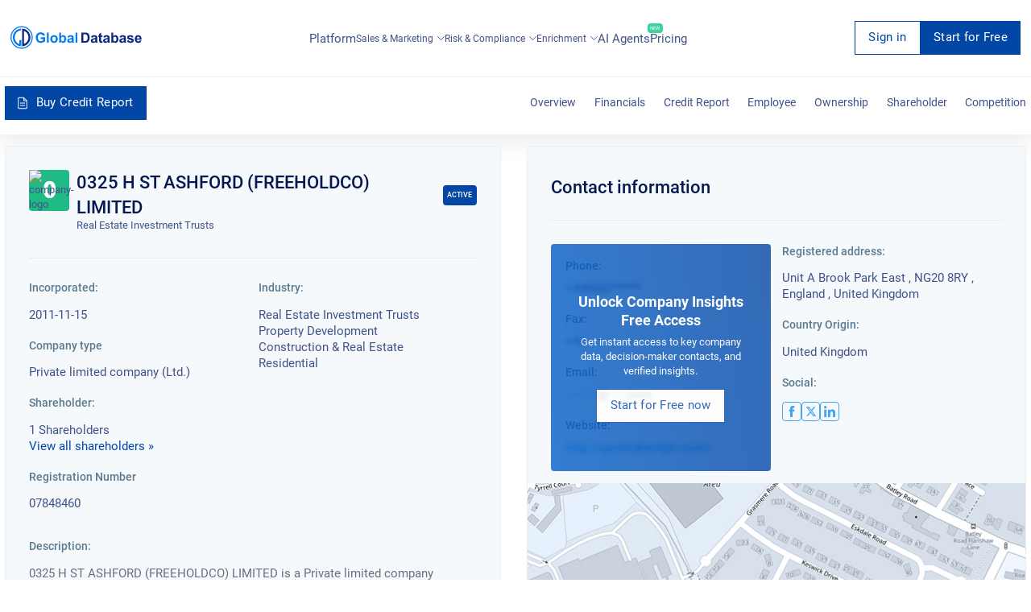

--- FILE ---
content_type: text/html; charset=utf-8
request_url: https://uk.globaldatabase.com/company/sdi-ashford-limited
body_size: 49815
content:


<!DOCTYPE html>
<html lang="en">
  <head><script>(function(w,i,g){w[g]=w[g]||[];if(typeof w[g].push=='function')w[g].push(i)})
(window,'GTM-MGL5686','google_tags_first_party');</script><script>(function(w,d,s,l){w[l]=w[l]||[];(function(){w[l].push(arguments);})('set', 'developer_id.dYzg1YT', true);
		w[l].push({'gtm.start':new Date().getTime(),event:'gtm.js'});var f=d.getElementsByTagName(s)[0],
		j=d.createElement(s);j.async=true;j.src='/dxmq/';
		f.parentNode.insertBefore(j,f);
		})(window,document,'script','dataLayer');</script>
    <meta charset="UTF-8">
    <meta name="viewport" content="width=device-width, initial-scale=1.0">
    <meta http-equiv="X-UA-Compatible" content="ie=edge">
    <link rel="canonical" href="https://uk.globaldatabase.com/company/sdi-ashford-limited"/>

    <title>
        
            0325 H ST ASHFORD (FREEHOLDCO) LIMITED company key information - UK.GlobalDatabase.com
        
    </title>

    <meta name="google-site-verification" content="dGgkLPTkzQfCrbBEvw5gr3yge6SclzA_ky3UTblMdjo">
    <meta name="description" content=" 0325 H ST ASHFORD (FREEHOLDCO) LIMITED is a Private limited company (Ltd.) company based in Unit A Brook Park East, United Kingdom, which employs 2 people. The company started trading on 15 November 2011. The company registration number is 07848460, It’s listed as Active. According to the latest confirmation statements submitted on the 2024-04-28, there are currently 2 directors. ">
    <meta property="og:description"
          content=" 0325 H ST ASHFORD (FREEHOLDCO) LIMITED is a Private limited company (Ltd.) company based in Unit A Brook Park East, United Kingdom, which employs 2 people. The company started trading on 15 November 2011. The company registration number is 07848460, It’s listed as Active. According to the latest confirmation statements submitted on the 2024-04-28, there are currently 2 directors. ">
    <link rel="shortcut icon" href="/static/favicon.ico">

    <link rel="stylesheet" href="/static/css/company-profile-styles.css">

    

    
        <script type="application/ld+json">
            [{"@type": "LocalBusiness", "address": {"@type": "PostalAddress", "addressLocality": null, "addressRegion": "England", "postalCode": "92618", "streetAddress": "Unit A Brook Park East"}, "description": "Property investment. T/O = Revenue.", "name": "0325 H ST ASHFORD (FREEHOLDCO) LIMITED", "telephone": "+448002******", "openingHours": "Mo,Tu,We,Th,Fr", "image": "https://uk.globaldatabase.com/static/img/company-default-logo.png", "geo": {"@type": "GeoCoordinates", "latitude": null, "longitude": null}}, {"@type": "WebSite", "sameAs": ["https://www.facebook.com/search/top/?init=quick&q=0325+H+ST+ASHFORD+(FREEHOLDCO)+LIMITED", "https://twitter.com/search?q=0325+H+ST+ASHFORD+(FREEHOLDCO)+LIMITED"], "name": "0325 H ST ASHFORD (FREEHOLDCO) LIMITED", "url": "http://sportsdirectplc.com/"}, {"@type": "BreadcrumbList", "itemListElement": [{"@type": "ListItem", "position": 1, "item": {"@type": "Thing", "@id": "https://uk.globaldatabase.com/", "name": "Home"}}, {"@type": "ListItem", "position": 2, "item": {"@type": "Thing", "@id": "https://uk.globaldatabase.com/company", "name": null}}, {"@type": "ListItem", "position": 3, "item": {"@type": "Thing", "@id": "https://uk.globaldatabase.com/company/sdi-ashford-limited", "name": "0325 H ST ASHFORD (FREEHOLDCO) LIMITED"}}]}, {"@type": "FAQPage", "mainEntity": [{"@type": "Question", "name": "Where is 0325 H ST ASHFORD (FREEHOLDCO) LIMITED registered office?", "acceptedAnswer": {"@type": "Answer", "text": "0325 H ST ASHFORD (FREEHOLDCO) LIMITED is located at Unit A Brook Park East, United Kingdom."}}, {"@type": "Question", "name": "How can I contact 0325 H ST ASHFORD (FREEHOLDCO) LIMITED?", "acceptedAnswer": {"@type": "Answer", "text": "You can call 0325 H ST ASHFORD (FREEHOLDCO) LIMITED at the following number +448002******"}}, {"@type": "Question", "name": "What is the website of 0325 H ST ASHFORD (FREEHOLDCO) LIMITED?", "acceptedAnswer": {"@type": "Answer", "text": "0325 H ST ASHFORD (FREEHOLDCO) LIMITED website is http://sportsdirectplc.com/"}}, {"@type": "Question", "name": "How many people work at 0325 H ST ASHFORD (FREEHOLDCO) LIMITED?", "acceptedAnswer": {"@type": "Answer", "text": "According to the latest account statement, there are currently 2 of employees working for 0325 H ST ASHFORD (FREEHOLDCO) LIMITED."}}, {"@type": "Question", "name": "How much revenue does 0325 H ST ASHFORD (FREEHOLDCO) LIMITED make?", "acceptedAnswer": {"@type": "Answer", "text": "Based on the latest financial accounts submitted on 2024-04-28, the company made \u00a35B for 2024, which went up by 100.0%."}}, {"@type": "Question", "name": "What is 0325 H ST ASHFORD (FREEHOLDCO) LIMITED EBITDA?", "acceptedAnswer": {"@type": "Answer", "text": "For 2024, 0325 H ST ASHFORD (FREEHOLDCO) LIMITED has reported an EBITDA of \u00a32M, which went up by 98.22% compared to previous year."}}, {"@type": "Question", "name": "What is the Business Credit Score of 0325 H ST ASHFORD (FREEHOLDCO) LIMITED and how reliable is the company?", "acceptedAnswer": {"@type": "Answer", "text": "In order to check the business credit score of 0325 H ST ASHFORD (FREEHOLDCO) LIMITED, you can request a credit report. You will view the latest credit limit information, ownership, group structure, court judgements and much more."}}, {"@type": "Question", "name": "Does 0325 H ST ASHFORD (FREEHOLDCO) LIMITED pay their invoices on time?", "acceptedAnswer": {"@type": "Answer", "text": "By requesting a Business Credit Report for 0325 H ST ASHFORD (FREEHOLDCO) LIMITED, you will be able to gain more insights about the 0325 H ST ASHFORD (FREEHOLDCO) LIMITED payment trends."}}, {"@type": "Question", "name": "Who is the Ultimate Parent of the 0325 H ST ASHFORD (FREEHOLDCO) LIMITED?", "acceptedAnswer": {"@type": "Answer", "text": "Information about the ultimate beneficial ownership FRASERS G******** of 0325 H ST ASHFORD (FREEHOLDCO) LIMITED is available when you order a business credit report."}}]}]
        </script>
    

    

    <script async src="https://www.googletagmanager.com/gtag/js?id=GTM-MGL5686" type="4b59fb34898d7d28966df57d-text/javascript"></script>
    <script type="4b59fb34898d7d28966df57d-text/javascript">
        window.dataLayer = window.dataLayer || [];
        function gtag(){dataLayer.push(arguments);}
        gtag('js', new Date());
        gtag('config', 'GTM-MGL5686');
    </script>
  <script data-cfasync="false" nonce="74fa02a8-be10-4b45-863b-b93ed5e4bd49">try{(function(w,d){!function(j,k,l,m){if(j.zaraz)console.error("zaraz is loaded twice");else{j[l]=j[l]||{};j[l].executed=[];j.zaraz={deferred:[],listeners:[]};j.zaraz._v="5874";j.zaraz._n="74fa02a8-be10-4b45-863b-b93ed5e4bd49";j.zaraz.q=[];j.zaraz._f=function(n){return async function(){var o=Array.prototype.slice.call(arguments);j.zaraz.q.push({m:n,a:o})}};for(const p of["track","set","debug"])j.zaraz[p]=j.zaraz._f(p);j.zaraz.init=()=>{var q=k.getElementsByTagName(m)[0],r=k.createElement(m),s=k.getElementsByTagName("title")[0];s&&(j[l].t=k.getElementsByTagName("title")[0].text);j[l].x=Math.random();j[l].w=j.screen.width;j[l].h=j.screen.height;j[l].j=j.innerHeight;j[l].e=j.innerWidth;j[l].l=j.location.href;j[l].r=k.referrer;j[l].k=j.screen.colorDepth;j[l].n=k.characterSet;j[l].o=(new Date).getTimezoneOffset();if(j.dataLayer)for(const t of Object.entries(Object.entries(dataLayer).reduce((u,v)=>({...u[1],...v[1]}),{})))zaraz.set(t[0],t[1],{scope:"page"});j[l].q=[];for(;j.zaraz.q.length;){const w=j.zaraz.q.shift();j[l].q.push(w)}r.defer=!0;for(const x of[localStorage,sessionStorage])Object.keys(x||{}).filter(z=>z.startsWith("_zaraz_")).forEach(y=>{try{j[l]["z_"+y.slice(7)]=JSON.parse(x.getItem(y))}catch{j[l]["z_"+y.slice(7)]=x.getItem(y)}});r.referrerPolicy="origin";r.src="/cdn-cgi/zaraz/s.js?z="+btoa(encodeURIComponent(JSON.stringify(j[l])));q.parentNode.insertBefore(r,q)};["complete","interactive"].includes(k.readyState)?zaraz.init():j.addEventListener("DOMContentLoaded",zaraz.init)}}(w,d,"zarazData","script");window.zaraz._p=async d$=>new Promise(ea=>{if(d$){d$.e&&d$.e.forEach(eb=>{try{const ec=d.querySelector("script[nonce]"),ed=ec?.nonce||ec?.getAttribute("nonce"),ee=d.createElement("script");ed&&(ee.nonce=ed);ee.innerHTML=eb;ee.onload=()=>{d.head.removeChild(ee)};d.head.appendChild(ee)}catch(ef){console.error(`Error executing script: ${eb}\n`,ef)}});Promise.allSettled((d$.f||[]).map(eg=>fetch(eg[0],eg[1])))}ea()});zaraz._p({"e":["(function(w,d){})(window,document)"]});})(window,document)}catch(e){throw fetch("/cdn-cgi/zaraz/t"),e;};</script></head>

  <body>
    <div id="request-demo">
<div class="request">
  <div class="col-lg-offset-2 col-lg-8 col-lg-offset-2 z-index">
    <div class="col-xs-8 request_logo">
      <a href="/" class="logo"></a>
    </div>
    <div class="col-xs-4">
      <div class="request_close">
        <span onclick="if (!window.__cfRLUnblockHandlers) return false; closeRequestDemo()" data-cf-modified-4b59fb34898d7d28966df57d-="">Cancel</span>
        <svg width="20" height="20" viewBox="0 0 20 20" onclick="if (!window.__cfRLUnblockHandlers) return false; closeRequestDemo()" data-cf-modified-4b59fb34898d7d28966df57d-="">
          <path d="M10 0A10 10 0 1 1 0 10 9.991 9.991 0 0 1 10 0m3.59 5L10 8.589 6.41 5 5 6.41 8.59 10 5 13.59 6.41 15 10 11.409 13.59 15 15 13.59 11.41 10 15 6.41z"></path>
        </svg>
      </div>
    </div>
  </div>

  <div class="col-lg-12" id="request-first-step">
    <form id="form-request-demo" url="/request-demo">
      <input type='hidden' name='csrfmiddlewaretoken' value='vd8gP6bilk84p3WSVHhBWQXTLg8qroc4gmPR15b2OebkZgGubROhSBf6ZBJUcFo6' />
      <div class="basic_form request_form">
        <h2>Request a live demo presentation</h2>
        <p>One of our sales representative will call you soon</p>
        <hr>
        <label class="clearfix">
          Full Name
          <span class="danger">*</span>
          <span data-name="full_name" class="error"></span>
          <input name="full_name" type="text">
        </label>

        <label class="clearfix">
          Work Email
          <span class="danger">*</span>
          <span data-name="email" class="error"></span>
          <span id="ajax-email" class="error" style="display: none;">Enter a valid business email</span>
          <input name="email" id="book-a-email" type="email">
        </label>

        <label class="clearfix">
          Phone Number
          <span class="danger">*</span>
          <span data-name="phone" class="error"></span>
          <input name="phone" type="tel">
        </label>

        <label class="clearfix">
          Company Name
          <span class="danger">*</span>
          <span data-name="company" class="error"></span>
          <input name="company" type="text">
        </label>

        <input id="input-message-type" name="message_type" type="hidden">
        <input id="request-demo-input-action-page" name="action_page" type="hidden">
        <input id="submit-request-demo" type="submit" value="Book Now">

        <p class="request_policy">By submitting this form you are acknowledging that you have read and understood our
          <a href="https://www.globaldatabase.com/privacy-policy" rel="noopener noreferrer">Privacy Policy</a>.</p>
      </div>
    </form>
    <div class="block request_customer">
      <div class="request_customer">
        <h2>We have generated thousand of leads for our happy customers</h2>
        <ul>
          <li>
            <img loading="lazy" src="/static/dist-img/company/1.png" alt="company">
          </li>
          <li>
            <img loading="lazy" src="/static/dist-img/company/2.png" alt="company">
          </li>
          <li>
            <img loading="lazy" src="/static/dist-img/company/3.png" alt="company">
          </li>
          <li>
            <img loading="lazy" src="/static/dist-img/company/4.png" alt="company">
          </li>
          <li>
            <img loading="lazy" src="/static/dist-img/company/7.png" alt="company">
          </li>
          <li>
            <img loading="lazy" src="/static/dist-img/company/8.png" alt="company">
          </li>
          <li>
            <img loading="lazy" src="/static/dist-img/company/9.png" alt="company">
          </li>
          <li>
            <img loading="lazy" src="/static/dist-img/company/10.png" alt="company">
          </li>
        </ul>
      </div>
    </div>
  </div>
</div>
</div>

    

    <div class="container-fluid no-paddings full-width" id="filter">
        <div class="full-width">
            <!-- CONTENT -->
            
<div class="subscribe" id="signup">
  <div class="subscribe_form">
    <svg width="20" height="20" viewBox="0 0 20 20" class="subscribe_close" onclick="if (!window.__cfRLUnblockHandlers) return false; closeSignup(true)" data-cf-modified-4b59fb34898d7d28966df57d-="">
      <path d="M10 0A10 10 0 1 1 0 10 9.991 9.991 0 0 1 10 0m3.59 5L10 8.589 6.41 5 5 6.41 8.59 10 5 13.59 6.41 15 10 11.409 13.59 15 15 13.59 11.41 10 15 6.41z"></path>
    </svg>

    <h2 id="signup-header">Loading ...</h2>
    <p  id="signup-desc" style="display: none;"></p>

    <form id="signup-email-form" class="signup-email" url="https://dashboard-api.globaldatabase.com/api/register/email">
      <div class="basic_form">
        <div class="two-column">
          <div>
            <label class="clearfix">
              <!-- todo change this vars -->
              First name
              <span class="danger">*</span>
              <span data-name="first_name" class="error"></span>
              <input name="first_name" type="text">
            </label>
          </div>
          <div>
            <label class="clearfix">
              <!-- todo change this vars -->
              Last name
              <span class="danger">*</span>
              <span data-name="last_name" class="error"></span>
              <input name="last_name" type="text">
            </label>
          </div>
        </div>

        <label class="clearfix">
          Work Email
          <span class="danger">*</span>
          <span data-name="detail" class="error"></span>
          <span data-name="email" class="error"></span>
          <input name="email" type="text" id="email-field">
        </label>

        <label class="clearfix">
          Phone Number
          <span class="danger">*</span>
          <span data-name="phone" class="error"></span>
          <input name="phone" type="tel" id="phone">
        </label>

        <p class="request_policy">By submitting this form you are acknowledging that you have read and understood our
        <a href="https://www.globaldatabase.com/privacy-policy" rel="noopener noreferrer">Privacy Policy</a>.</p>
        
        <input name="country_code" type="text" value="gb" hidden>
        <input class="signup-type" name="type" type="text" value="companies_xls" hidden>
        <input class="signup-ids" name="ids" type="text" value="[]" hidden>
        <input name="client_country_code" id="client_country_code" value="" type="text" hidden>

        <input type="submit" value="Submit" id="signup-button">
      </div>
    </form>
  </div>
</div>

<div id="signup_block"></div>


<div class="content-anim mob_fix">
  <div id="main">
    <!-- CHANGE-LANGUAGE -->

<!-- /CHANGE-LANGUAGE -->

    <!-- /NAV-MENU -->
    <div class="nav-static">
      

<nav id="navs" class="fix-menu fix-menu-transparent">
  <div class="block nav_bar">
    <a href="/" class='fix-menu-logo' aria-label="menu-logo">
      <div class="nav_logo" id="nav_logo">
        <svg width="658" height="112" viewBox="0 0 658 112" fill="none">
          <path
              d="M151.686 63.5628V55.0915H173.631V75.1609C171.187 77.5488 167.832 79.425 163.568 80.9032C159.645 82.2677 155.779 82.9499 152.141 82.9499C141.168 82.9499 133.606 78.6859 129.513 70.1009C127.523 66.0075 126.556 61.516 126.556 56.6834C126.556 45.5401 130.877 37.7511 139.519 33.3165C142.76 31.6109 146.796 30.8149 151.572 30.8149C163.739 30.8149 170.846 35.7612 173.006 45.6538L162.886 47.5868C161.351 42.2426 157.599 39.5704 151.572 39.5704C146.683 39.5704 142.987 41.1623 140.486 44.403C138.211 47.3026 137.074 51.3392 137.074 56.3423C137.074 61.516 138.155 65.7232 140.315 68.8502C142.817 72.4888 146.512 74.3081 151.515 74.3081C155.779 74.3081 159.759 72.8868 163.455 69.9872V63.6196H151.686V63.5628ZM182.557 82.0971V31.7246H192.223V82.0971H182.557ZM231.907 77.4351C228.325 81.0737 223.833 82.9499 218.375 82.9499C214.964 82.9499 211.78 82.2108 208.881 80.6758C205.754 79.0838 203.423 76.8666 201.888 73.967C200.296 71.0675 199.557 67.5425 199.557 63.3353C199.557 59.981 200.353 56.9109 201.945 53.9545C203.593 50.9412 205.868 48.6102 208.71 47.0751C211.553 45.5401 214.794 44.7441 218.375 44.7441C223.89 44.7441 228.438 46.5066 231.963 50.0884C235.488 53.6133 237.251 58.1616 237.251 63.6765C237.137 69.2481 235.375 73.7964 231.907 77.4351ZM225.084 56.1149C223.492 53.7839 221.218 52.6468 218.262 52.6468C215.305 52.6468 213.031 53.8407 211.439 56.1718C210.018 58.2185 209.336 60.7769 209.336 63.847C209.336 66.974 210.018 69.5324 211.439 71.5791C213.031 73.9101 215.305 75.1041 218.262 75.1041C221.218 75.1041 223.492 73.9101 225.084 71.5791C226.449 69.5324 227.131 66.974 227.131 63.847C227.188 60.7201 226.505 58.1616 225.084 56.1149ZM275.911 76.696C273.126 80.8463 269.26 82.8931 264.2 82.8931C259.594 82.8931 255.785 80.8463 252.772 76.696V82.0403H243.789V31.7246H253.454V49.861C256.411 46.4497 259.992 44.801 264.086 44.801C269.146 44.801 273.069 46.6772 275.798 50.4864C278.242 53.8976 279.436 58.2185 279.436 63.449C279.493 68.7365 278.299 73.171 275.911 76.696ZM261.527 52.1351C258.742 52.1351 256.638 53.3291 255.16 55.6601C254.023 57.5931 253.454 60.0378 253.454 63.0511C253.454 66.8034 254.023 69.6461 255.217 71.4654C256.922 74.0239 259.14 75.3315 261.925 75.3315C264.654 75.3315 266.701 74.0807 268.066 71.5223C269.089 69.5324 269.657 67.0308 269.657 64.0176C269.601 56.1149 266.929 52.1351 261.527 52.1351ZM316.391 70.1009C316.391 74.9904 317.13 78.9701 318.609 82.0971H309.057C308.773 81.4149 308.432 80.4483 308.091 79.2544C307.92 78.629 307.806 78.2879 307.75 78.1742C304.452 81.358 300.7 83.0068 296.436 83.0068C292.968 83.0068 290.125 82.0971 287.908 80.2778C285.52 78.2879 284.326 75.6158 284.326 72.2045C284.326 67.8836 286.202 64.8135 289.954 62.9374C291.774 62.0845 294.332 61.3454 297.63 60.6632C302.178 59.8104 305.305 59.0144 307.01 58.2753V57.3088C307.01 55.2621 306.385 53.8407 305.191 53.0448C304.225 52.4194 302.633 52.1351 300.415 52.1351C297.232 52.1351 295.128 53.6702 294.048 56.7403L285.349 55.1484C286.429 51.2823 288.362 48.5533 291.091 46.9046C293.479 45.4832 296.834 44.801 301.155 44.801C308.546 44.801 313.264 46.6203 315.197 50.2021C316.107 51.8509 316.562 54.7504 316.505 58.8439L316.391 70.1009ZM307.01 64.5861C306.556 64.7567 304.623 65.2115 301.155 66.0075C298.426 66.6329 296.663 67.2014 295.867 67.7699C294.616 68.6227 293.991 69.7598 293.991 71.1812C293.991 72.6594 294.503 73.7964 295.583 74.763C296.606 75.6726 297.914 76.1843 299.335 76.1843C301.098 76.1843 302.746 75.6158 304.281 74.4787C305.475 73.6259 306.215 72.6025 306.612 71.2949C306.84 70.4421 307.01 68.8502 307.01 66.576V64.5861ZM325.602 82.0971V31.7246H335.267V82.0971H325.602Z"
              fill="#077BE7"/>
          <path
              d="M390.074 77.0361C388.312 78.7418 385.924 80.1063 382.911 81.0728C380.693 81.8119 377.68 82.153 373.871 82.153H354.768V31.7236H373.359C377.566 31.7236 380.75 32.0648 382.968 32.6901C388.937 34.3958 393.088 38.6598 395.362 45.4823C396.442 48.7229 397.01 52.7027 397.01 57.4216C397.01 65.9496 394.679 72.4878 390.074 77.0361ZM382.57 43.0944C381.376 41.9005 379.784 41.1045 377.851 40.7065C376.373 40.4223 373.587 40.2517 369.493 40.2517H364.945V73.6249H372.506C375.349 73.6249 377.396 73.4544 378.704 73.1132C382.058 72.2604 384.332 69.9294 385.469 66.1771C386.151 63.9029 386.492 60.8328 386.492 56.9099C386.492 50.1443 385.185 45.5391 382.57 43.0944ZM434.705 70.1C434.705 74.9894 435.444 78.9692 436.922 82.0961H427.37C427.086 81.4139 426.745 80.4474 426.404 79.2534C426.233 78.628 426.12 78.2869 426.063 78.1732C422.765 81.357 419.013 83.0058 414.749 83.0058C411.281 83.0058 408.438 82.0961 406.221 80.2768C403.833 78.2869 402.639 75.6148 402.639 72.2036C402.639 67.8827 404.515 64.8126 408.268 62.9364C410.087 62.0836 412.645 61.3445 415.943 60.6622C420.491 59.8094 423.618 59.0135 425.324 58.2744V57.3079C425.324 55.2611 424.698 53.8398 423.504 53.0438C422.538 52.4184 420.946 52.1342 418.729 52.1342C415.545 52.1342 413.441 53.6692 412.361 56.7393L403.662 55.1474C404.743 51.2814 406.676 48.5524 409.405 46.9036C411.792 45.4823 415.147 44.8 419.468 44.8C426.859 44.8 431.578 46.6193 433.511 50.2011C434.42 51.8499 434.875 54.7494 434.818 58.8429L434.705 70.1ZM425.324 64.5852C424.869 64.7557 422.936 65.2105 419.468 66.0065C416.739 66.6319 414.976 67.2004 414.18 67.769C412.93 68.6218 412.304 69.7589 412.304 71.1802C412.304 72.6584 412.816 73.7955 413.896 74.762C414.919 75.6716 416.227 76.1833 417.648 76.1833C419.411 76.1833 421.06 75.6148 422.595 74.4777C423.789 73.6249 424.528 72.6016 424.926 71.2939C425.153 70.4411 425.324 68.8492 425.324 66.575V64.5852ZM454.092 67.9964V70.7254C454.092 71.1233 454.092 71.6919 454.149 72.4878C454.205 73.2838 454.49 73.9092 455.115 74.364C455.57 74.7051 456.138 74.8757 456.764 74.8757C457.674 74.8757 458.981 74.5914 460.687 73.966L461.483 81.4707C459.265 82.4373 456.707 82.9489 453.864 82.9489C450.169 82.9489 447.61 81.8687 446.132 79.7651C445.507 78.8555 445.052 77.6047 444.768 76.0128C444.54 74.8188 444.483 72.5447 444.483 69.1903V53.2712H440.049V45.596H444.483V38.3187L454.205 32.6901V45.5391H460.8V53.2712H454.205V67.9964H454.092ZM496.505 70.1C496.505 74.9894 497.244 78.9692 498.722 82.0961H489.171C488.886 81.4139 488.545 80.4474 488.204 79.2534C488.033 78.628 487.92 78.2869 487.863 78.1732C484.565 81.357 480.813 83.0058 476.549 83.0058C473.081 83.0058 470.238 82.0961 468.021 80.2768C465.633 78.2869 464.439 75.6148 464.439 72.2036C464.439 67.8827 466.315 64.8126 470.068 62.9364C471.887 62.0836 474.445 61.3445 477.743 60.6622C482.291 59.8094 485.418 59.0135 487.124 58.2744V57.3079C487.124 55.2611 486.498 53.8398 485.304 53.0438C484.338 52.4184 482.746 52.1342 480.529 52.1342C477.345 52.1342 475.241 53.6692 474.161 56.7393L465.462 55.1474C466.543 51.2814 468.476 48.5524 471.205 46.9036C473.593 45.4823 476.947 44.8 481.268 44.8C488.659 44.8 493.378 46.6193 495.311 50.2011C496.22 51.8499 496.675 54.7494 496.618 58.8429L496.505 70.1ZM487.124 64.5852C486.669 64.7557 484.736 65.2105 481.268 66.0065C478.539 66.6319 476.776 67.2004 475.98 67.769C474.73 68.6218 474.104 69.7589 474.104 71.1802C474.104 72.6584 474.616 73.7955 475.696 74.762C476.72 75.6716 478.027 76.1833 479.449 76.1833C481.211 76.1833 482.86 75.6148 484.395 74.4777C485.589 73.6249 486.328 72.6016 486.726 71.2939C486.953 70.4411 487.124 68.8492 487.124 66.575V64.5852ZM537.383 76.695C534.597 80.8453 530.731 82.8921 525.671 82.8921C521.066 82.8921 517.256 80.8453 514.243 76.695V82.0393H505.26V31.7236H514.925V49.86C517.882 46.4488 521.464 44.8 525.557 44.8C530.617 44.8 534.54 46.6762 537.269 50.4854C539.714 53.8966 540.908 58.2175 540.908 63.4481C540.964 68.7355 539.77 73.1701 537.383 76.695ZM522.999 52.1342C520.213 52.1342 518.109 53.3281 516.631 55.6591C515.494 57.5921 514.925 60.0368 514.925 63.0501C514.925 66.8025 515.494 69.6451 516.688 71.4645C518.393 74.0229 520.611 75.3305 523.397 75.3305C526.126 75.3305 528.172 74.0797 529.537 71.5213C530.56 69.5314 531.129 67.0299 531.129 64.0166C531.072 56.1139 528.4 52.1342 522.999 52.1342ZM577.863 70.1C577.863 74.9894 578.602 78.9692 580.08 82.0961H570.528C570.244 81.4139 569.903 80.4474 569.562 79.2534C569.391 78.628 569.278 78.2869 569.221 78.1732C565.923 81.357 562.171 83.0058 557.907 83.0058C554.439 83.0058 551.596 82.0961 549.379 80.2768C546.991 78.2869 545.797 75.6148 545.797 72.2036C545.797 67.8827 547.673 64.8126 551.425 62.9364C553.245 62.0836 555.803 61.3445 559.101 60.6622C563.649 59.8094 566.776 59.0135 568.482 58.2744V57.3079C568.482 55.2611 567.856 53.8398 566.662 53.0438C565.696 52.4184 564.104 52.1342 561.887 52.1342C558.703 52.1342 556.599 53.6692 555.519 56.7393L546.82 55.1474C547.901 51.2814 549.834 48.5524 552.563 46.9036C554.95 45.4823 558.305 44.8 562.626 44.8C570.017 44.8 574.736 46.6193 576.669 50.2011C577.578 51.8499 578.033 54.7494 577.976 58.8429L577.863 70.1ZM568.482 64.5852C568.027 64.7557 566.094 65.2105 562.626 66.0065C559.897 66.6319 558.134 67.2004 557.338 67.769C556.087 68.6218 555.462 69.7589 555.462 71.1802C555.462 72.6584 555.974 73.7955 557.054 74.762C558.077 75.6716 559.385 76.1833 560.863 76.1833C562.626 76.1833 564.274 75.6148 565.81 74.4777C567.003 73.6249 567.743 72.6016 568.14 71.2939C568.368 70.4411 568.538 68.8492 568.538 66.575V64.5852H568.482ZM600.547 51.6793C596.169 51.6793 593.952 52.7027 593.952 54.7494C593.952 55.4317 594.293 56.0002 594.919 56.5119C595.885 57.251 599.012 58.1607 604.186 59.3546C609.246 60.4917 612.771 61.8562 614.761 63.5618C616.751 65.2674 617.717 67.5984 617.717 70.7254C617.717 74.8757 615.898 78.0595 612.259 80.22C609.246 82.0393 605.55 82.9489 601.116 82.9489C591.394 82.9489 585.538 79.1966 583.605 71.6919L593.327 70.2137C594.18 74.0229 596.738 75.9559 601.116 75.9559C605.721 75.9559 608.052 74.6483 608.052 71.9762C608.052 70.498 606.744 69.4746 604.129 68.906C596.283 67.2004 591.337 65.6085 589.29 64.1872C586.391 62.2541 584.912 59.4683 584.912 56.0002C584.912 52.0773 586.561 49.1209 589.916 47.1879C592.588 45.596 596.056 44.8 600.32 44.8C604.584 44.8 607.938 45.4254 610.383 46.6193C613.396 48.0975 615.443 50.7128 616.466 54.4652L607.313 56.1708C606.631 53.1575 604.356 51.6793 600.547 51.6793ZM657.117 66.6319H632.954C633.011 69.1903 633.693 71.2939 635.001 72.9427C636.422 74.762 638.412 75.6717 640.857 75.6717C643.927 75.6717 645.973 73.9092 646.997 70.4411L656.605 72.033C654.047 79.2534 648.759 82.8921 640.743 82.8921C634.375 82.8921 629.656 80.8453 626.643 76.695C624.198 73.3975 623.004 69.1903 623.004 64.0735C623.004 58.5586 624.426 54.0672 627.212 50.5423C630.225 46.6762 634.432 44.8 639.776 44.8C645.973 44.8 650.522 46.9605 653.478 51.2814C656.037 55.0337 657.23 60.1506 657.117 66.6319ZM645.689 54.8063C644.438 53.0438 642.619 52.191 640.288 52.191C637.957 52.191 636.138 53.0438 634.83 54.8063C633.636 56.3982 633.011 58.3881 633.011 60.7759H647.452C647.452 58.3312 646.883 56.3413 645.689 54.8063Z"
              fill="#0C257F"/>
          <path fill-rule="evenodd" clip-rule="evenodd"
                d="M53.8404 11.7684V20.1259C53.8404 20.1259 21.0357 23.3666 21.32 56.9104C21.32 57.9906 21.1494 79.1971 44.8575 89.3171C44.6869 89.3171 44.8575 69.3045 44.8575 69.3045H54.1246V100.176C54.1246 100.176 29.7912 100.347 16.0894 75.2742C14.0995 70.271 6.82226 53.1012 17.6813 33.8277C20.0123 30.4733 28.6541 14.2131 53.8404 11.7684Z"
                fill="#077BE7"/>
          <path
              d="M68.1106 88.2368C72.4883 86.4744 76.7523 83.5748 80.3341 79.8793C86.8723 73.1706 90.3973 64.7562 90.2836 56.1713C90.2267 51.3387 89.317 46.7335 87.6114 42.5264C86.0195 38.5466 83.6885 34.9648 80.789 31.9515C77.264 28.3129 72.9431 25.5271 68.1106 23.8214C68.0537 40.0816 68.1106 74.0802 68.1106 88.2368ZM58.4454 100.006C58.2748 100.006 58.4454 94.6045 58.4454 94.6045C58.4454 94.6045 58.3885 24.788 58.3885 15.8051C58.3885 12.6212 58.3317 12.2233 58.3885 12.2233C81.5281 13.2466 99.5507 31.2693 99.9487 56.0007C100.347 80.2773 78.5148 99.7782 58.4454 100.006Z"
              fill="#0C257F"/>
          <path fill-rule="evenodd" clip-rule="evenodd"
                d="M55.9442 112.002C25.0725 112.002 0 86.9295 0 56.001C0 25.0725 25.0725 0 55.9442 0C86.8158 0 111.888 25.0725 111.888 56.001C111.888 86.9295 86.8158 112.002 55.9442 112.002ZM55.9442 5.45797C28.0858 5.45797 5.45797 28.0858 5.45797 55.9442C5.45797 83.8026 28.0858 106.43 55.9442 106.43C83.8026 106.43 106.43 83.8026 106.43 55.9442C106.43 28.0858 83.8026 5.45797 55.9442 5.45797Z"
                fill="#077BE7"/>
        </svg>
      </div>
    </a>

    <input type="checkbox" id="burger-toggle" hidden>

    <label for="burger-toggle" class="btn-burger">
      <svg width="29" height="21" viewBox="0 0 29 21">
        <path
            d="M1.5 0h26a1.5 1.5 0 1 1 0 3h-26a1.5 1.5 0 1 1 0-3zm0 9h26a1.5 1.5 0 0 1 0 3h-26a1.5 1.5 0 0 1 0-3zm0 9h26a1.5 1.5 0 1 1 0 3h-26a1.5 1.5 0 1 1 0-3z">
        </path>
      </svg>
    </label>

    

<div class="nav_mob_block">
  <div class="with_scroll style-5" id="nav_mob_scroll">
    <label for="burger-toggle" class="btn-burger-close">
      <svg xmlns="http://www.w3.org/2000/svg" width="30" height="30" viewBox="0 0 50 50"><path d="M9.156 6.313 6.312 9.155 22.157 25 6.22 40.969 9.03 43.78 25 27.844 40.938 43.78l2.843-2.843L27.844 25 43.687 9.156l-2.843-2.844L25 22.157Z"/></svg>
    </label>

    <div class="nav_mob_menu">
      <div class="nav-actions">
        <a href="https://platform.globaldatabase.com" class="btn-link button-transparent size-md">
          Sign in
        </a>

        
          <a
              href="https://platform.globaldatabase.com/public/signup/free_tier_uk?origin=https%3A//uk.globaldatabase.com/company/sdi-ashford-limited"
              class="btn-link button-primary size-md"
          >
            Start for Free
          </a>
        
      </div>

      <a href="/company">Platform</a>

      <div class="nav_mob_dropdown">
        <span class="link" onclick="if (!window.__cfRLUnblockHandlers) return false; droplist(this)" data-cf-modified-4b59fb34898d7d28966df57d-="">
          Sales & Marketing
          
          <span class="pull-right">
            <svg viewBox="0 0 14 8" width="1em" height="1em">
              <path d="M1 1L7 7L13 1" stroke="#425289" stroke-width="1.5" stroke-linecap="round"
                    stroke-linejoin="round"></path>
            </svg>
          </span>
        </span>

        <aside class="mobile-submenu">
          <ul>
            <li>
              <a href="/product/sales_marketing">Sales & Marketing Platform</a>
            </li>
            <li>
              <a href="/product/lead_generation">Lead Generation</a>
            </li>
            <li>
              <a href="/product/account_marketing">Account Based Marketing</a>
            </li>
          </ul>
        </aside>
      </div>

      <div class="nav_mob_dropdown">
        <span class="link" onclick="if (!window.__cfRLUnblockHandlers) return false; droplist(this)" data-cf-modified-4b59fb34898d7d28966df57d-="">
          Risk & Compliance
          
          <span class="pull-right">
            <svg viewBox="0 0 14 8" width="1em" height="1em">
              <path d="M1 1L7 7L13 1" stroke="#425289" stroke-width="1.5"
                    stroke-linecap="round"
                    stroke-linejoin="round"></path>
            </svg>
          </span>
        </span>

        <aside class="mobile-submenu">
          <ul>
            <li>
              <a href="/product/credit_report">Business Credit Reporting</a>
            </li>
            <li>
              <a href="/product/financial_reporting">Financial Reporting</a>
            </li>
            <li>
              <a href="/product/corporate_bulk_data">Corporate Bulk Data</a>
            </li>
          </ul>
        </aside>
      </div>

      <div class="nav_mob_dropdown">
        <span class="link" onclick="if (!window.__cfRLUnblockHandlers) return false; droplist(this)" data-cf-modified-4b59fb34898d7d28966df57d-="">
          Enrichment
          
          <span class="pull-right">
            <svg viewBox="0 0 14 8" width="1em" height="1em">
              <path d="M1 1L7 7L13 1" stroke="#425289" stroke-width="1.5"
                    stroke-linecap="round"
                    stroke-linejoin="round"></path>
            </svg>
          </span>
        </span>

        <aside class="mobile-submenu">
          <ul>
            <li>
              <a href="/product/data_enrichment">Product Data Enrichment</a>
            </li>
            <li>
              <a href="/product/bespoke_research">Custom Data Research</a>
            </li>
            <li>
              <a href="/product/market_analysis">Big Data</a>
            </li>
          </ul>
        </aside>
      </div>

      
        <a href="https://www.globaldatabase.com/ai-agents" target="_blank">
          <p>
            AI Agents

            <span class="label">New</span>
          </p>
        </a>
      

      

      <a href="/products">Pricing</a>
    </div>
  </div>
</div>

<label for="burger-toggle" class="nav_mob_bg"></label>


    <ul class="nav-menu" id="nav_items">
      <li class="has-anchor">
        <a href="/company">
          Platform
        </a>
      </li>

      <li class="has-submenu">
        <div>
          Sales & Marketing
          <svg viewBox="0 0 14 8" width="1em" height="1em">
            <path d="M1 1L7 7L13 1" stroke="#425289" stroke-width="1.5" stroke-linecap="round"
                  stroke-linejoin="round"></path>
          </svg>
        </div>

        <div class="browse-popup">
          <div class="browse-row zh-products">
            <a href="/product/sales_marketing">
              <span class="title">Sales and marketing platform</span>

              <span class="sub-title">Identify the ideal business partners</span>
              <svg width="18px" height="18px">
                <path fill-rule="evenodd" fill="rgb(122, 131, 139)"
                      d="M17.025,7.573 C16.814,7.399 16.495,7.137 16.459,7.001 C16.418,6.848 16.561,6.464 16.666,6.183 C16.869,5.639 17.098,5.023 16.795,4.499 C16.488,3.967 15.833,3.859 15.256,3.762 C14.981,3.716 14.565,3.647 14.459,3.541 C14.352,3.435 14.283,3.019 14.237,2.744 C14.141,2.166 14.032,1.512 13.501,1.205 C12.977,0.901 12.360,1.131 11.817,1.334 C11.536,1.439 11.151,1.582 10.999,1.541 C10.863,1.505 10.600,1.186 10.427,0.975 C10.051,0.518 9.625,-0.000 9.000,-0.000 C8.375,-0.000 7.949,0.518 7.573,0.975 C7.399,1.186 7.137,1.505 7.001,1.541 C6.848,1.582 6.464,1.439 6.183,1.334 C5.639,1.131 5.023,0.901 4.499,1.205 C3.968,1.512 3.859,2.166 3.763,2.744 C3.717,3.019 3.647,3.435 3.541,3.541 C3.435,3.647 3.019,3.716 2.744,3.762 C2.167,3.859 1.512,3.967 1.205,4.499 C0.902,5.023 1.131,5.639 1.334,6.183 C1.439,6.464 1.582,6.848 1.541,7.001 C1.505,7.137 1.186,7.399 0.975,7.573 C0.518,7.949 -0.000,8.375 -0.000,9.000 C-0.000,9.625 0.518,10.051 0.975,10.427 C1.186,10.600 1.505,10.862 1.541,10.999 C1.582,11.151 1.439,11.536 1.334,11.816 C1.131,12.360 0.902,12.977 1.205,13.501 C1.512,14.032 2.167,14.141 2.744,14.237 C3.019,14.283 3.435,14.352 3.541,14.459 C3.647,14.565 3.717,14.981 3.763,15.256 C3.859,15.833 3.968,16.488 4.499,16.795 C5.023,17.098 5.639,16.868 6.183,16.666 C6.464,16.561 6.848,16.418 7.001,16.459 C7.137,16.495 7.399,16.814 7.573,17.025 C7.949,17.482 8.375,18.000 9.000,18.000 C9.625,18.000 10.051,17.482 10.427,17.025 C10.600,16.814 10.863,16.495 10.999,16.459 C11.152,16.418 11.536,16.561 11.816,16.666 C12.360,16.868 12.977,17.098 13.501,16.795 C14.032,16.488 14.141,15.833 14.237,15.256 C14.283,14.981 14.352,14.565 14.459,14.459 C14.565,14.352 14.981,14.283 15.256,14.237 C15.833,14.141 16.488,14.032 16.795,13.501 C17.098,12.977 16.869,12.360 16.666,11.817 C16.561,11.536 16.418,11.151 16.459,10.999 C16.495,10.862 16.814,10.600 17.025,10.427 C17.482,10.051 18.000,9.625 18.000,9.000 C18.000,8.375 17.482,7.949 17.025,7.573 ZM6.858,5.365 C7.681,5.365 8.351,6.035 8.351,6.858 C8.351,7.681 7.681,8.351 6.858,8.351 C6.035,8.351 5.365,7.681 5.365,6.858 C5.365,6.035 6.035,5.365 6.858,5.365 ZM6.613,12.120 C6.512,12.222 6.379,12.273 6.246,12.273 C6.113,12.273 5.981,12.222 5.879,12.120 C5.676,11.918 5.676,11.589 5.879,11.386 L11.386,5.879 C11.589,5.676 11.918,5.676 12.121,5.879 C12.324,6.082 12.324,6.411 12.121,6.613 L6.613,12.120 ZM11.142,12.634 C10.319,12.634 9.649,11.965 9.649,11.142 C9.649,10.319 10.319,9.649 11.142,9.649 C11.965,9.649 12.634,10.319 12.634,11.142 C12.634,11.965 11.965,12.634 11.142,12.634 Z">
                </path>
              </svg>
            </a>

            <a href="/product/lead_generation">
              <span class="title">Lead Generation</span>
              <span class="sub-title">Generate more qualified leads and get more conversions</span>

              <svg width="17px" height="21px">
                <path fill-rule="evenodd" fill="rgb(255, 255, 255)"
                      d="M16.893,16.766 C16.893,16.766 16.807,17.988 16.720,18.526 C16.720,18.526 13.799,20.531 8.907,20.531 C4.014,20.526 1.093,18.526 1.093,18.526 C1.006,17.988 0.920,16.766 0.920,16.766 C0.861,15.868 0.932,14.046 2.428,13.644 C4.434,13.106 6.064,11.897 6.064,11.897 L7.340,16.141 L7.579,16.940 L7.583,16.928 L7.791,17.607 L8.463,15.599 C6.814,13.172 8.797,13.197 8.907,13.201 C9.017,13.197 10.999,13.172 9.350,15.599 L10.022,17.607 L10.230,16.928 L10.234,16.940 L10.473,16.141 L11.746,11.897 C11.746,11.897 13.375,13.106 15.382,13.644 C16.878,14.046 16.948,15.868 16.893,16.766 ZM12.280,9.010 C12.103,10.190 11.208,11.694 9.806,12.228 C9.221,12.451 8.581,12.447 7.996,12.232 C6.570,11.702 5.702,10.194 5.530,9.010 C5.341,8.994 5.094,8.716 4.823,7.723 C4.458,6.360 4.846,6.157 5.176,6.190 C5.113,6.004 5.066,5.817 5.035,5.631 C4.917,4.993 4.886,4.401 5.027,3.834 C5.196,3.076 5.585,2.467 6.021,1.995 C6.295,1.685 6.610,1.411 6.939,1.192 C7.210,0.993 7.509,0.824 7.835,0.707 C8.090,0.621 8.361,0.558 8.647,0.546 C9.531,0.467 10.202,0.699 10.685,1.002 C11.404,1.420 11.679,1.975 11.679,1.975 C11.679,1.975 13.328,2.095 12.770,5.627 C12.739,5.809 12.692,6.000 12.629,6.186 C12.959,6.153 13.348,6.356 12.982,7.718 C12.715,8.716 12.468,8.994 12.280,9.010 Z">
                </path>
              </svg>
            </a>

            <a href="/product/account_marketing">
              <span class="title">Account Based Marketing</span>
              <span class="sub-title">Enjoy the effectiveness of account-based marketing</span>

              <svg width="14px" height="20px">
                <path fill-rule="evenodd" fill="rgb(130, 140, 149)"
                      d="M12.250,16.445 L1.750,16.445 C0.785,16.445 -0.000,15.656 -0.000,14.687 L-0.000,4.361 C0.344,4.563 0.740,4.687 1.167,4.687 C1.588,4.687 1.989,4.570 2.333,4.375 L2.333,14.101 L11.667,14.101 L11.667,4.367 C12.014,4.572 12.414,4.687 12.833,4.687 C13.260,4.687 13.655,4.563 14.000,4.361 L14.000,14.687 C14.000,15.656 13.215,16.445 12.250,16.445 ZM7.583,4.687 C8.446,4.687 9.235,4.212 9.605,3.515 L10.500,3.515 L10.500,12.930 L3.500,12.930 L3.500,3.515 L5.573,3.515 C5.991,4.237 6.749,4.687 7.583,4.687 ZM5.573,11.759 L9.074,9.415 L8.426,8.440 L4.926,10.783 L5.573,11.759 ZM5.573,9.138 L9.074,6.794 L8.426,5.819 L4.926,8.163 L5.573,9.138 ZM12.833,3.515 C12.401,3.515 12.007,3.277 11.803,2.895 C11.622,2.555 11.242,2.344 10.811,2.344 L9.605,2.344 C9.174,2.344 8.794,2.555 8.613,2.894 C8.409,3.277 8.015,3.515 7.583,3.515 C7.151,3.515 6.757,3.277 6.553,2.895 C6.372,2.555 5.992,2.344 5.561,2.344 L3.182,2.344 C2.759,2.344 2.374,2.557 2.200,2.887 C1.997,3.275 1.601,3.515 1.167,3.515 C0.523,3.515 -0.000,2.990 -0.000,2.344 L-0.000,1.172 C-0.000,0.526 0.523,-0.000 1.167,-0.000 L12.833,-0.000 C13.476,-0.000 14.000,0.526 14.000,1.172 L14.000,2.344 C14.000,2.990 13.476,3.515 12.833,3.515 ZM5.250,17.617 L8.750,17.617 L8.750,18.828 L12.833,18.828 L12.833,20.000 L1.167,20.000 L1.167,18.828 L5.250,18.828 L5.250,17.617 Z">
                </path>
              </svg>
            </a>
          </div>
        </div>
      </li>

      <li class="has-submenu">
        <div>
          Risk & Compliance
          <svg viewBox="0 0 14 8" width="1em" height="1em">
            <path d="M1 1L7 7L13 1" stroke="#425289" stroke-width="1.5" stroke-linecap="round"
                  stroke-linejoin="round"></path>
          </svg>
        </div>

        <div class="browse-popup">
          <div class="browse-row zh-products">
            <a href="/product/credit_report">
              <span class="title">Business Credit Reporting</span>
              <span class="sub-title">Credit Check and monitor any company</span>

              <svg width="20px" height="20px">
                <path fill-rule="evenodd" fill="rgb(255, 255, 255)"
                      d="M19.756,15.306 L15.985,15.306 C15.851,15.306 15.741,15.197 15.741,15.062 L15.741,4.740 C15.741,4.336 16.069,4.008 16.473,4.008 L19.268,4.008 C19.672,4.008 20.000,4.336 20.000,4.740 L20.000,15.062 C20.000,15.197 19.891,15.306 19.756,15.306 ZM14.166,15.306 L10.395,15.306 C10.261,15.306 10.152,15.197 10.152,15.062 L10.152,7.095 C10.152,6.691 10.479,6.363 10.883,6.363 L13.678,6.363 C14.082,6.363 14.410,6.691 14.410,7.095 L14.410,15.062 C14.410,15.197 14.300,15.306 14.166,15.306 ZM8.576,15.306 L4.805,15.306 C4.671,15.306 4.561,15.197 4.561,15.062 L4.561,9.450 C4.561,9.046 4.889,8.718 5.293,8.718 L8.088,8.718 C8.492,8.718 8.820,9.046 8.820,9.450 L8.820,15.062 C8.820,15.197 8.711,15.306 8.576,15.306 ZM20.000,17.501 C20.000,17.905 19.672,18.233 19.268,18.233 L3.230,18.233 L3.230,19.267 C3.230,19.671 2.902,19.999 2.498,19.999 C2.094,19.999 1.766,19.671 1.766,19.267 L1.766,18.233 L0.732,18.233 C0.327,18.233 -0.000,17.905 -0.000,17.501 C-0.000,17.097 0.327,16.769 0.732,16.769 L1.766,16.769 L1.766,0.731 C1.766,0.327 2.094,-0.001 2.498,-0.001 C2.902,-0.001 3.230,0.327 3.230,0.731 L3.230,16.769 L19.268,16.769 C19.672,16.769 20.000,17.097 20.000,17.501 Z">
                </path>
              </svg>
            </a>

            <a href="/product/financial_reporting">
              <span class="title">Financial Reporting</span>
              <span class="sub-title">Make data-driven business decisions</span>

              <svg width="20px" height="17px">
                <path fill-rule="evenodd" fill="rgb(255, 255, 255)"
                      d="M18.018,16.688 L18.018,5.687 L19.999,5.687 L19.999,16.688 L18.018,16.688 ZM18.592,3.571 C18.405,3.571 18.227,3.531 18.063,3.463 L16.612,5.519 C16.735,5.732 16.810,5.977 16.810,6.242 C16.810,7.036 16.179,7.683 15.402,7.683 C14.626,7.683 13.995,7.036 13.995,6.242 C13.995,6.019 14.049,5.811 14.138,5.622 L12.507,3.620 C12.298,3.747 12.057,3.825 11.796,3.825 C11.534,3.825 11.292,3.747 11.082,3.619 L9.415,5.660 C9.527,5.867 9.597,6.101 9.597,6.354 C9.597,7.149 8.966,7.794 8.190,7.794 C7.414,7.794 6.782,7.149 6.782,6.354 C6.782,6.101 6.852,5.867 6.964,5.660 L5.296,3.620 C5.086,3.747 4.844,3.825 4.583,3.825 C4.356,3.825 4.143,3.764 3.953,3.665 L2.581,5.589 C2.719,5.811 2.801,6.073 2.801,6.354 C2.801,7.149 2.170,7.794 1.394,7.794 C0.618,7.794 -0.014,7.149 -0.014,6.354 C-0.014,5.560 0.618,4.914 1.394,4.914 C1.590,4.914 1.777,4.956 1.947,5.030 L3.349,3.063 C3.242,2.860 3.176,2.631 3.176,2.384 C3.176,1.591 3.807,0.945 4.583,0.945 C5.359,0.945 5.991,1.591 5.991,2.384 C5.991,2.598 5.942,2.799 5.861,2.981 L7.567,5.069 C7.756,4.973 7.965,4.914 8.190,4.914 C8.414,4.914 8.623,4.973 8.812,5.069 L10.518,2.979 C10.437,2.797 10.389,2.597 10.389,2.384 C10.389,1.591 11.020,0.945 11.796,0.945 C12.572,0.945 13.203,1.591 13.203,2.384 C13.203,2.598 13.155,2.799 13.073,2.981 L14.713,4.995 C14.918,4.876 15.151,4.802 15.402,4.802 C15.614,4.802 15.812,4.854 15.992,4.939 L17.418,2.921 C17.271,2.694 17.185,2.422 17.185,2.130 C17.185,1.336 17.816,0.691 18.592,0.691 C19.368,0.691 19.999,1.336 19.999,2.130 C19.999,2.925 19.368,3.571 18.592,3.571 ZM1.394,5.767 C1.078,5.767 0.820,6.031 0.820,6.354 C0.820,6.678 1.078,6.941 1.394,6.941 C1.710,6.941 1.967,6.678 1.967,6.354 C1.967,6.031 1.710,5.767 1.394,5.767 ZM4.583,1.798 C4.267,1.798 4.010,2.061 4.010,2.384 C4.010,2.708 4.267,2.972 4.583,2.972 C4.900,2.972 5.157,2.708 5.157,2.384 C5.157,2.061 4.900,1.798 4.583,1.798 ZM8.190,5.767 C7.874,5.767 7.616,6.031 7.616,6.354 C7.616,6.678 7.874,6.941 8.190,6.941 C8.506,6.941 8.763,6.678 8.763,6.354 C8.763,6.031 8.506,5.767 8.190,5.767 ZM11.796,1.798 C11.480,1.798 11.222,2.061 11.222,2.384 C11.222,2.708 11.480,2.972 11.796,2.972 C12.112,2.972 12.369,2.708 12.369,2.384 C12.369,2.061 12.112,1.798 11.796,1.798 ZM15.402,5.656 C15.086,5.656 14.829,5.919 14.829,6.242 C14.829,6.566 15.086,6.829 15.402,6.829 C15.719,6.829 15.976,6.566 15.976,6.242 C15.976,5.919 15.719,5.656 15.402,5.656 ZM18.592,1.544 C18.276,1.544 18.018,1.807 18.018,2.130 C18.018,2.454 18.276,2.718 18.592,2.718 C18.908,2.718 19.165,2.454 19.165,2.130 C19.165,1.807 18.908,1.544 18.592,1.544 ZM1.967,16.688 L-0.013,16.688 L-0.013,12.057 L1.967,12.057 L1.967,16.688 ZM5.574,16.688 L3.593,16.688 L3.593,8.144 L5.574,8.144 L5.574,16.688 ZM9.180,16.688 L7.199,16.688 L7.199,10.492 L9.180,10.492 L9.180,16.688 ZM12.787,16.688 L10.806,16.688 L10.806,6.804 L12.787,6.804 L12.787,16.688 ZM16.393,16.688 L14.412,16.688 L14.412,9.273 L16.393,9.273 L16.393,16.688 Z">
                </path>
              </svg>
            </a>

            <a href="/product/corporate_bulk_data">
              <span class="title">Corporate Bulk Data</span>
              <span class="sub-title">Know the market to stay competitive</span>

              <svg width="13px" height="18px">
                <path fill-rule="evenodd" fill="rgb(122, 131, 139)"
                      d="M11.917,18.000 L1.083,18.000 C0.476,18.000 -0.000,17.506 -0.000,16.875 L-0.000,3.375 C-0.000,2.755 0.486,2.250 1.083,2.250 L2.167,2.250 L2.167,3.937 C2.167,4.868 2.896,5.625 3.792,5.625 L9.208,5.625 C10.104,5.625 10.833,4.868 10.833,3.937 L10.833,2.250 L11.917,2.250 C12.524,2.250 13.000,2.744 13.000,3.375 L13.000,16.875 C13.000,17.506 12.524,18.000 11.917,18.000 ZM6.341,6.915 C6.129,6.696 5.786,6.696 5.575,6.915 L3.792,8.767 L3.091,8.040 C2.879,7.821 2.536,7.821 2.325,8.040 C2.113,8.260 2.113,8.616 2.325,8.835 L3.408,9.961 C3.514,10.070 3.653,10.125 3.792,10.125 C3.930,10.125 4.069,10.070 4.175,9.961 L6.342,7.710 C6.553,7.490 6.552,7.135 6.341,6.915 ZM6.341,11.415 C6.129,11.196 5.786,11.196 5.575,11.415 L3.792,13.267 L3.091,12.540 C2.879,12.321 2.536,12.321 2.325,12.540 C2.113,12.760 2.113,13.116 2.325,13.336 L3.408,14.461 C3.514,14.570 3.653,14.625 3.792,14.625 C3.930,14.625 4.069,14.570 4.175,14.461 L6.342,12.211 C6.553,11.990 6.552,11.635 6.341,11.415 ZM10.292,7.875 L8.125,7.875 C7.826,7.875 7.583,8.127 7.583,8.437 C7.583,8.748 7.826,9.000 8.125,9.000 L10.292,9.000 C10.591,9.000 10.833,8.748 10.833,8.437 C10.833,8.127 10.591,7.875 10.292,7.875 ZM10.292,12.375 L8.125,12.375 C7.826,12.375 7.583,12.627 7.583,12.937 C7.583,13.248 7.826,13.500 8.125,13.500 L10.292,13.500 C10.591,13.500 10.833,13.248 10.833,12.937 C10.833,12.627 10.591,12.375 10.292,12.375 ZM9.208,4.500 L3.792,4.500 C3.493,4.500 3.250,4.248 3.250,3.937 L3.250,1.687 C3.250,1.377 3.493,1.125 3.792,1.125 L4.967,1.125 C5.191,0.470 5.794,-0.000 6.500,-0.000 C7.206,-0.000 7.809,0.470 8.032,1.125 L9.208,1.125 C9.507,1.125 9.750,1.377 9.750,1.687 L9.750,3.937 C9.750,4.248 9.507,4.500 9.208,4.500 Z">
                </path>
              </svg>
            </a>
          </div>
        </div>
      </li>

      <li class="has-submenu">
        <div>
          Enrichment
          <svg viewBox="0 0 14 8" width="1em" height="1em">
            <path d="M1 1L7 7L13 1" stroke="#425289" stroke-width="1.5" stroke-linecap="round"
                  stroke-linejoin="round"></path>
          </svg>
        </div>

        <div class="browse-popup">
          <div class="browse-row zh-products">
            <a href="/product/data_enrichment">
              <span class="title">Product Data Enrichment</span>
              <span class="sub-title">Enhance your client database</span>

              <svg width="19px" height="20px">
                <path fill-rule="evenodd" fill="rgb(130, 140, 149)"
                      d="M18.141,19.637 C18.049,19.857 17.841,20.000 17.610,20.000 L0.765,20.000 C0.534,20.000 0.325,19.857 0.234,19.637 C0.143,19.416 0.186,19.160 0.345,18.986 L8.767,9.719 C8.876,9.599 9.028,9.531 9.187,9.531 C9.347,9.531 9.498,9.599 9.608,9.719 L18.030,18.986 C18.189,19.160 18.232,19.416 18.141,19.637 ZM4.929,16.952 C4.626,16.952 4.336,17.228 4.350,17.552 C4.364,17.878 4.604,18.154 4.929,18.154 C5.231,18.154 5.521,17.877 5.507,17.552 C5.493,17.227 5.253,16.952 4.929,16.952 ZM11.346,14.888 C11.043,14.888 10.754,15.164 10.768,15.489 C10.782,15.815 11.022,16.090 11.346,16.090 C11.648,16.090 11.938,15.814 11.924,15.489 C11.910,15.163 11.670,14.888 11.346,14.888 ZM13.350,16.891 C13.048,16.891 12.758,17.168 12.772,17.493 C12.786,17.818 13.026,18.094 13.350,18.094 C13.652,18.094 13.942,17.817 13.928,17.493 C13.914,17.167 13.674,16.891 13.350,16.891 ZM16.733,5.079 C15.079,5.439 13.786,6.784 13.439,8.503 C13.383,8.782 13.147,8.981 12.873,8.981 C12.600,8.981 12.363,8.782 12.307,8.503 C11.960,6.784 10.667,5.439 9.013,5.079 C8.745,5.020 8.553,4.775 8.553,4.490 C8.553,4.206 8.745,3.961 9.013,3.902 C10.667,3.542 11.960,2.198 12.307,0.477 C12.364,0.199 12.600,-0.000 12.873,-0.000 C13.147,-0.000 13.383,0.199 13.439,0.477 C13.786,2.198 15.079,3.542 16.733,3.902 C17.001,3.961 17.193,4.206 17.193,4.490 C17.193,4.775 17.001,5.021 16.733,5.079 ZM6.458,7.118 C5.325,7.365 4.439,8.286 4.202,9.464 C4.145,9.742 3.909,9.942 3.636,9.942 C3.362,9.942 3.126,9.742 3.070,9.464 C2.832,8.286 1.946,7.365 0.813,7.118 C0.545,7.060 0.354,6.814 0.354,6.529 C0.354,6.245 0.545,5.999 0.813,5.941 C1.946,5.694 2.832,4.773 3.070,3.595 C3.126,3.317 3.362,3.117 3.636,3.117 C3.909,3.117 4.145,3.317 4.202,3.595 C4.439,4.773 5.325,5.694 6.458,5.941 C6.726,6.000 6.918,6.245 6.918,6.530 C6.918,6.814 6.726,7.060 6.458,7.118 Z">
                </path>
              </svg>
            </a>

            <a href="/product/bespoke_research">
              <span class="title">Custom Data Research</span>
              <span class="sub-title">Feel the power of having the information you need</span>

              <svg width="20px" height="20px">
                <path fill-rule="evenodd" fill="rgb(130, 140, 149)"
                      d="M4.401,20.000 L4.401,18.828 L5.595,18.828 L5.595,16.342 C5.595,15.730 6.100,15.234 6.723,15.234 L8.048,15.234 C8.671,15.234 9.176,15.730 9.176,16.342 L9.176,18.828 L10.370,18.828 L10.370,13.998 C10.370,13.386 10.875,12.891 11.498,12.891 L12.823,12.891 C13.446,12.891 13.951,13.386 13.951,13.998 L13.951,18.828 L15.145,18.828 L15.145,8.138 C15.145,7.527 15.650,7.031 16.273,7.031 L17.638,7.031 C18.261,7.031 18.766,7.527 18.766,8.138 L18.766,18.828 L20.000,18.828 L20.000,20.000 L4.401,20.000 ZM9.074,10.547 C6.111,10.547 3.702,8.181 3.702,5.273 C3.702,2.365 6.111,-0.000 9.074,-0.000 C12.036,-0.000 14.446,2.365 14.446,5.273 C14.446,8.181 12.036,10.547 9.074,10.547 ZM5.876,10.898 L2.796,13.921 C2.444,14.267 1.872,14.267 1.520,13.921 L0.264,12.688 C-0.088,12.342 -0.088,11.782 0.264,11.436 L3.344,8.412 C3.938,9.452 4.816,10.315 5.876,10.898 Z">
                </path>
              </svg>
            </a>

            <a href="/api">
              <span class="title">API</span>
              <span class="sub-title">Freedom to build your own App</span>

              <svg width="20px" height="20px">
                <path fill-rule="evenodd" fill="rgb(130, 140, 149)"
                      d="M19.764,12.169 L15.797,11.030 C16.123,9.196 15.580,7.235 14.166,5.820 C13.170,4.823 11.902,4.259 10.599,4.127 L10.599,-0.000 C13.045,0.143 15.324,1.165 17.071,2.913 C18.960,4.803 20.000,7.317 20.000,9.991 C20.000,10.733 19.919,11.462 19.764,12.169 ZM13.088,13.082 C12.257,13.914 11.172,14.339 10.080,14.359 C10.052,14.361 10.025,14.362 10.000,14.362 C9.975,14.362 9.948,14.361 9.920,14.359 C8.828,14.339 7.743,13.914 6.911,13.082 C5.208,11.378 5.208,8.604 6.911,6.899 C7.743,6.067 8.828,5.642 9.920,5.622 C9.948,5.620 9.975,5.619 10.000,5.619 C10.025,5.619 10.052,5.620 10.080,5.622 C11.172,5.642 12.257,6.067 13.088,6.899 C14.791,8.604 14.791,11.378 13.088,13.082 ZM12.241,12.234 C12.706,11.768 12.996,11.193 13.111,10.590 L12.020,10.590 C11.975,11.372 11.843,12.104 11.636,12.707 C11.851,12.577 12.055,12.420 12.241,12.234 ZM7.759,12.234 C7.945,12.420 8.148,12.577 8.364,12.707 C8.157,12.104 8.025,11.372 7.980,10.590 L6.889,10.590 C7.004,11.193 7.294,11.768 7.759,12.234 ZM7.759,7.748 C7.294,8.213 7.004,8.788 6.889,9.391 L7.980,9.391 C8.025,8.609 8.157,7.878 8.364,7.274 C8.148,7.404 7.945,7.562 7.759,7.748 ZM10.497,7.649 C10.285,7.037 10.062,6.846 10.000,6.820 C9.938,6.846 9.715,7.037 9.502,7.649 C9.333,8.136 9.223,8.740 9.181,9.391 L10.819,9.391 C10.777,8.740 10.666,8.136 10.497,7.649 ZM9.181,10.590 C9.223,11.241 9.333,11.845 9.502,12.332 C9.715,12.945 9.938,13.135 10.000,13.161 C10.062,13.135 10.285,12.945 10.497,12.332 C10.666,11.845 10.777,11.241 10.819,10.590 L9.181,10.590 ZM11.636,7.274 C11.843,7.878 11.975,8.609 12.020,9.391 L13.111,9.391 C12.996,8.788 12.706,8.213 12.241,7.748 C12.055,7.562 11.851,7.404 11.636,7.274 ZM5.834,14.161 C7.583,15.912 10.169,16.329 12.317,15.413 L14.318,19.024 C12.987,19.662 11.519,20.000 10.000,20.000 C7.329,20.000 4.817,18.959 2.929,17.068 C1.040,15.178 -0.000,12.664 -0.000,9.991 C-0.000,7.317 1.040,4.803 2.929,2.913 C4.675,1.165 6.955,0.143 9.401,-0.000 L9.401,4.127 C8.097,4.259 6.830,4.823 5.834,5.820 C3.536,8.120 3.536,11.862 5.834,14.161 ZM14.166,14.161 C14.748,13.579 15.182,12.904 15.469,12.184 L19.435,13.322 C18.945,14.716 18.146,15.993 17.071,17.068 L17.071,17.068 C16.547,17.593 15.975,18.052 15.365,18.441 L13.366,14.832 C13.648,14.636 13.915,14.412 14.166,14.161 Z">
                </path>
              </svg>
            </a>
          </div>
        </div>
      </li>

      
        <li class="has-anchor">
          <a href="https://www.globaldatabase.com/ai-agents" target="_blank">
            AI Agents

            <span class="label">New</span>
          </a>
        </li>
      

      <li class="has-anchor">
        <a href="/products">
          Pricing
        </a>
      </li>

      
    </ul>

    <div class="nav-actions">
      <a href="https://platform.globaldatabase.com" class="btn-link button-transparent size-md">
        Sign in
      </a>

      
        <a
            href="https://platform.globaldatabase.com/public/signup/free_tier_uk?origin=https%3A//uk.globaldatabase.com/company/sdi-ashford-limited"
            class="btn-link button-primary size-md"
        >
          Start for Free
        </a>
      
    </div>
  </div>
</nav>

    </div>
    <!-- /NAV -->

    <div class="company_header">

      <!-- SUBMENU  -->
      <div>
        <div id="company-nav">
          <div class="company_links block relative" id="menu-center">

            <div class="buy-credit-report-block">
              <button class="button button-primary size-md price-report" data-test="buy-report" onclick="if (!window.__cfRLUnblockHandlers) return false; 
                    onClickBuyReport({
                      company: '07848460',
                      name: '0325 H ST ASHFORD (FREEHOLDCO) LIMITED',
                      country: 'GB',
                      companyOrigin: 'sdi-ashford-limited',
                    }, event)
                " data-cf-modified-4b59fb34898d7d28966df57d-="">
                <svg width="12" height="16" viewBox="0 0 12 16" fill="none" xmlns="http://www.w3.org/2000/svg">
                  <path
                      d="M11.25 5L11.75 5C11.75 4.86739 11.6973 4.74022 11.6036 4.64645L11.25 5ZM7.5 1.25L7.85355 0.896446C7.75979 0.802678 7.63261 0.75 7.5 0.75L7.5 1.25ZM7.5 5L7 5L7 5.5L7.5 5.5L7.5 5ZM1.75 15.25L10.25 15.25L10.25 14.25L1.75 14.25L1.75 15.25ZM0.250001 2.25L0.25 13.75L1.25 13.75L1.25 2.25L0.250001 2.25ZM11.75 13.75L11.75 5L10.75 5L10.75 13.75L11.75 13.75ZM7.5 0.75L1.75 0.75L1.75 1.75L7.5 1.75L7.5 0.75ZM11.6036 4.64645L7.85355 0.896446L7.14645 1.60355L10.8964 5.35355L11.6036 4.64645ZM7 1.25L7 5L8 5L8 1.25L7 1.25ZM7.5 5.5L11.25 5.5L11.25 4.5L7.5 4.5L7.5 5.5ZM3 8.5L9 8.5L9 7.5L3 7.5L3 8.5ZM3 11.5L9 11.5L9 10.5L3 10.5L3 11.5ZM10.25 15.25C11.0784 15.25 11.75 14.5784 11.75 13.75L10.75 13.75C10.75 14.0261 10.5261 14.25 10.25 14.25L10.25 15.25ZM1.75 14.25C1.47386 14.25 1.25 14.0261 1.25 13.75L0.25 13.75C0.25 14.5784 0.921573 15.25 1.75 15.25L1.75 14.25ZM1.25 2.25C1.25 1.97386 1.47386 1.75 1.75 1.75L1.75 0.75C0.921574 0.75 0.250001 1.42157 0.250001 2.25L1.25 2.25Z"
                      fill="#838F9B"/>
                </svg>
                Buy Credit Report
              </button>
            </div>

            <div class="company-menu-block">
              <a href="#overview">Overview</a>

              
                <a href="#div_financials">Financials</a>
              

              <a href="#credit_risk">Credit Report</a>

              
                <a href="#div_employees">Employee</a>
              


              
                <a href="#div_ownership">Ownership</a>
              

              
                <a href="#div_shareholders">Shareholder</a>
              

              

              
                <a href="#competitors">Competition</a>
              

            </div>
          </div>

          
        </div>
      </div>

      <div class="block relative">
      </div>
    </div>

    <div class="block company_block">
      

      <div id="overview">
        

        <!-- SOME COMPANY INFO -->
        <div class="company_inf_block">
          <div class="row-left">
            <div class="company_vidget company_information">

              <table class="company_logotype">
                <tbody>
                <tr class="table_comp table_logotype">
                  <td class="company-left">
                    <div class="company_logo">
                        <span id="company-logo" style="background: #20ba85">
                            0
                        </span>

                        
                            <img
                                src="https://account.globaldatabase.com/logo/sportsdirectplc.com/"
                                class="company-logo-img"
                                alt="company-logo"
                            >
                        
                    </div>
                  </td>

                  <td class="company-top">
                    <input type="hidden" id="company-id" value="6144084">
                    <h1 style="">
                        0325 H ST ASHFORD (FREEHOLDCO) LIMITED

                        
                            <span
                                class="label  label-info "
                            >
                                Active
                            </span>
                        
                    </h1>

                    <p>
                        
                            Real Estate Investment Trusts
                        
                    </p>
                  </td>
                </tr>
                </tbody>
              </table>

              <hr class="overview-hr-line">

              <div class="company-info-block-left">
                <div class="col-row">

                  
                    <aside class="company_label">
                      <label>Incorporated:</label>
                      <p>2011-11-15</p>
                    </aside>
                  

                  <aside class="company_label">
                    <label>Company type</label>
                    <p>Private limited company (Ltd.)</p>
                  </aside>

                  
                    <aside class="company_label">
                      <label>Shareholder:</label>
                      <p>1 Shareholders
                        <br/>
                        <a href="#div_shareholders">View all shareholders &raquo;</a>
                      </p>
                    </aside>
                  

                  <aside class="company_label">
                    <label>Registration Number</label>
                    <p>07848460</p>
                  </aside>
                </div>
                <div class="col-row">
                  
                  <aside class="company_label">
                    <label>Industry:</label>
                    <p>
                      
                        
                        
                          
                            
                              Real Estate Investment Trusts
                              <br>
                            
                          
                        
                          
                            
                              Property Development
                              <br>
                            
                          
                        
                          
                            
                              Construction &amp; Real Estate
                              <br>
                            
                          
                        
                          
                            
                              Residential
                              <br>
                            
                          
                        
                      
                    </p>
                  </aside>

                  

                </div>
                <div class="col-row">
                  <aside class="company_label">
                    <label class="description-header">Description:</label>
                    <p class="description">
                      0325 H ST ASHFORD (FREEHOLDCO) LIMITED is a Private limited company (Ltd.) company based in Unit A Brook Park East, United Kingdom, which employs 2 people. The company started trading on 15 November 2011. The company registration number is 07848460, It’s listed as Active. According to the latest confirmation statements submitted on the 2024-04-28, there are currently 2 directors.</p>
                  </aside>
                </div>
              </div>
            </div>
          </div>
          <div class="row-right">
            <div class="company_vidget company_right company_information">
              <div class="contact-header">
                <h2>Contact information </h2>
              </div>

              <hr class="contact-horizontal-line">

              <!-- LEFT -->
              <div class="company-info-block-right">
                <div class="col-row">
                  <div class="contact-popup">
                    <div class="contact-popup-text">
                      
                        <h2>Unlock Company Insights Free Access</h2>
                        <p>Get instant access to key company data, decision-maker contacts, and verified insights.</p>

                        <a
                            href="https://platform.globaldatabase.com/public/signup/free_tier_uk?origin=https%3A//uk.globaldatabase.com/company/sdi-ashford-limited"
                            class="btn-link button-transparent size-md"
                        >
                          Start for Free now
                        </a>
                      
                    </div>

                  </div>

                  <aside class="company_label">
                    <label>
                      Phone:
                    </label>

                    <span class='phone-number' onmousedown="if (!window.__cfRLUnblockHandlers) return false; return false;" data-cf-modified-4b59fb34898d7d28966df57d-="">+448002******</span>

                  </aside>
                  <aside class="company_label">
                    <label>
                      Fax:
                    </label>

                    <span class='fax' onmousedown="if (!window.__cfRLUnblockHandlers) return false; return false;" data-cf-modified-4b59fb34898d7d28966df57d-="">+44··········</span>
                  </aside>
                  <aside class="company_label">
                    <label>
                      Email:
                    </label>

                    <span class="wrap company-email" onmousedown="if (!window.__cfRLUnblockHandlers) return false; return false;" data-cf-modified-4b59fb34898d7d28966df57d-="">
                                        ··········@·····.com
                                    </span>

                  </aside>
                  <aside class="company_label">
                    <label>
                      Website:
                    </label>

                    <span class="url_address company-website" onmousedown="if (!window.__cfRLUnblockHandlers) return false; return false;" data-cf-modified-4b59fb34898d7d28966df57d-="">http://sportsdirectplc.com/</span>
                  </aside>
                </div>
                <!-- RIGHT -->
                <div class="col-row">
                  <aside class="company_label">
                    <label>
                      Registered address:
                    </label>
                    <p>
                      
                        Unit A Brook Park East
                         
                        , NG20 8RY
                        , 
                        
                        
                          England
                        
                        ,
                          United Kingdom
                        
                      
                    </p>
                  </aside>

                  <aside class="company_label">
                    <label>
                      Country Origin:
                    </label>
                    <p class="company_country">
                      United Kingdom
                    </p>
                  </aside>
                  <aside class="company_label">
                    <label>
                      Social:
                    </label>
                    <p>
                      <a target="blank" rel="noopener noreferrer" aria-label="facebook logo"
                         href="https://www.facebook.com/search/top/?init=quick&q=0325+H+ST+ASHFORD+(FREEHOLDCO)+LIMITED">

                        <svg width="9.5" height="20.312" viewBox="0 0 9.5 20.312">
                          <path
                              d="M218.744,808.419h-3.231V806.31a0.861,0.861,0,0,1,.9-0.977h2.28v-3.482l-3.14-.012a3.965,3.965,0,0,0-4.279,4.259v2.321h-2.016v3.587h2.016v10.153h4.241V812.006h2.861Z"
                              transform="translate(-209.25 -801.844)"/>
                        </svg>
                      </a>
                      <a target="blank" rel="noopener noreferrer" aria-label='twitter logo'
                         href="https://twitter.com/search?q=0325+H+ST+ASHFORD+(FREEHOLDCO)+LIMITED">
                        <svg width="20" height="20" viewBox="0 0 24 24">
                          <path
                              d="M18.244 2.25h3.308l-7.227 8.26 8.502 11.24H16.17l-5.214-6.817L4.99 21.75H1.68l7.73-8.835L1.254 2.25H8.08l4.713 6.231zm-1.161 17.52h1.833L7.084 4.126H5.117z"></path>
                        </svg>
                      </a>
                      <a target="blank" rel="noopener noreferrer" aria-label='linkedin logo'
                         href="https://www.linkedin.com/search/results/index/?keywords=0325+H+ST+ASHFORD+(FREEHOLDCO)+LIMITED">
                        <svg viewBox="0 0 93.06 93.06">
                          <path
                              d="M11.185,0.08C5.004,0.08,0.001,5.092,0,11.259c0,6.173,5.003,11.184,11.186,11.184c6.166,0,11.176-5.011,11.176-11.184    C22.362,5.091,17.351,0.08,11.185,0.08z"/>
                          <rect x="1.538" y="30.926" width="19.287" height="62.054"/>
                          <path
                              d="M69.925,29.383c-9.382,0-15.673,5.144-18.248,10.022h-0.258v-8.479H32.921H32.92v62.053h19.27V62.281    c0-8.093,1.541-15.932,11.575-15.932c9.89,0,10.022,9.256,10.022,16.451v30.178H93.06V58.942    C93.06,42.235,89.455,29.383,69.925,29.383z"/>
                        </svg>
                      </a>
                    </p>
                  </aside>
                </div>
                <!-- TOP -->
                <div class="col-row">
                  <div class="map">
                    <div id="map" class='skeleton'></div>
                  </div>
                </div>
              </div>
            </div>
          </div>
        </div>
      </div>

      

      

      <div id="google-ads">
    <ins class="adsbygoogle"
     style="display:block"
     data-ad-client="ca-pub-7034880594855723"
     data-ad-slot="6119760600"
     data-ad-format="auto"
     data-full-width-responsive="true"></ins>
</div>

<script type="4b59fb34898d7d28966df57d-text/javascript">
    (adsbygoogle = window.adsbygoogle || []).push({});
</script>

      
        <div id="div_financials">
          <div class="financial-block profile-block">
            <div class="company_description">
              <h2>Financial statements of 0325 H ST ASHFORD (FREEHOLDCO) LIMITED</h2>
              <p>According to 0325 H ST ASHFORD (FREEHOLDCO) LIMITED latest financial report submitted on 2024-04-28, the company has a <b>Turnover of £5B</b>, <b>Cash of £600,000.00</b> while the <b>Total-Assets is £4B</b>. Compared with the previous year, the company reported a <b>Turnover increase of 100.0%</b>, which is an equivalent of <b>-5426585730</b>. At the same time, the <b>Cash went up by 100.0%</b>, or by <b>-600000</b>.</p>
            </div>

            <hr class="financials-hr-line">

            <div class="financial-activity-block">

              <div class="years-financial-block">
                <div class="years">
                  <span>Year:</span>

                  
                    
                      <div class="tooltip">
                        <a href="" class="active">
                          2024
                        </a>

                        
                      </div>
                    
                  
                    
                      <div class="tooltip">
                        <a href="" class="inactive">
                          2023
                        </a>

                        
                          <span class="tooltip-text">
                              Not available
                            </span>
                        
                      </div>
                    
                  
                    
                      <div class="tooltip">
                        <a href="" class="inactive">
                          2022
                        </a>

                        
                          <span class="tooltip-text">
                              Not available
                            </span>
                        
                      </div>
                    
                  
                    
                      <div class="tooltip">
                        <a href="" class="inactive">
                          2021
                        </a>

                        
                          <span class="tooltip-text">
                              Not available
                            </span>
                        
                      </div>
                    
                  
                    
                      <div class="tooltip">
                        <a href="" class="inactive">
                          2020
                        </a>

                        
                          <span class="tooltip-text">
                              Not available
                            </span>
                        
                      </div>
                    
                  
                    
                  
                    
                  
                    
                  
                    
                  
                    
                  
                    
                  
                    
                  
                </div>

                <hr class="financials-hr-line">

                <div class="years-financial-wrapper">
                  <div class="financial-wrapper">
                    <div class="EBITDA-block">
                      <div class="description">
                        <h2>Access 20 Years of Financial Data</h2>

                        
                          <a
                              class="btn-link btn-primary"
                              href="https://platform.globaldatabase.com/public/signup/free_tier_uk?origin=https%3A//uk.globaldatabase.com/company/sdi-ashford-limited"
                          >
                            Start for free
                          </a>
                        
                      </div>

                      <svg class="EBITDA-icon" width="20" height="20" viewBox="0 0 20 20" fill="none"
                           xmlns="http://www.w3.org/2000/svg">
                        <path
                            d="M4.99984 14.1667V6.66667M8.33317 14.1667V8.33334M11.6665 14.1667V11.6667M14.9998 14.1667V6.66667M2.6665 16.6667H17.3332C17.8855 16.6667 18.3332 16.219 18.3332 15.6667V4.33334C18.3332 3.78105 17.8855 3.33334 17.3332 3.33334H2.6665C2.11422 3.33334 1.6665 3.78105 1.6665 4.33333V15.6667C1.6665 16.219 2.11422 16.6667 2.6665 16.6667Z"
                            stroke="white" stroke-width="1.2"/>
                      </svg>
                    </div>

                    
                  </div>
                  <ul>

                    
                      
                      
                      
                        <li>
                          <h2>Reporting period</h2>
                          <p>11</p>
                        </li>
                      
                      
                      
                    
                      
                      
                      
                      
                      
                    
                      
                      
                      
                      
                        <li>
                          <h2>Consolidated A/cs</h2>
                          <p>N</p>
                        </li>
                      
                      
                    
                      
                      
                      
                      
                      
                    
                      
                      
                      
                      
                      
                    
                      
                      
                      
                      
                      
                    
                      
                      
                        <li>
                          <h2>Profit after Tax</h2>
                          <p>£ -</p>
                        </li>
                      
                      
                      
                      
                    
                      
                        <li>
                          <h2>Working Capital</h2>
                          <p>£ -</p>
                        </li>
                      
                      
                      
                      
                      
                    
                      
                      
                      
                      
                      
                    
                      
                      
                      
                      
                      
                    
                      
                      
                      
                      
                      
                    
                      
                      
                      
                      
                      
                    
                  </ul>
                </div>
              </div>

              <div class="turnover-graph-block">
                <div class="turnover-more-info">
                  <span>Cost of Sales</span>
                </div>

                <hr class="financials-hr-line">

                <div id="financials-graph" class="skeleton"></div>

              </div>

            </div>
          </div>
        </div>
      

      <div id="google-ads">
    <ins class="adsbygoogle"
     style="display:block"
     data-ad-client="ca-pub-7034880594855723"
     data-ad-slot="6119760600"
     data-ad-format="auto"
     data-full-width-responsive="true"></ins>
</div>

<script type="4b59fb34898d7d28966df57d-text/javascript">
    (adsbygoogle = window.adsbygoogle || []).push({});
</script>

      
        <div id="credit_risk">
          <div class="credit-risk-block">
            <div class="company_description">
              <h2>0325 H ST ASHFORD (FREEHOLDCO) LIMITED Business Credit Report</h2>
              <p>A Business Credit Report for <b>0325 H ST ASHFORD (FREEHOLDCO) LIMITED</b> is available for instant download. The report will provide you with a credit score and credit limit recommendation for <b>0325 H ST ASHFORD (FREEHOLDCO) LIMITED</b>, payment trends, if the company pays their Invoices on time, whether or not the company has any court judgements, ownership and group structure, up to 5 years of financial statements and much more. When you buy a Credit Report from Global Database, you will also have a 7 days free trial to our B2B Sales Platform.</p>
            </div>

            <hr class="credit-risk-horizontal-line">

            <div class="col-flex">
              <div class="vidget_half credit_half_left_2">
                <span>Overall Credit Risk for</span>
                <h2>0325 H ST ASHFORD (FREEHOLDCO) LIMITED</h2>

                <aside class="overall-score-credit-wrapper">
                  <span class="overall-progress-indicator">
                      <svg width="24" height="32" viewBox="0 0 24 32" fill="none"
                           xmlns="http://www.w3.org/2000/svg">
                          <path
                              d="M0.846864 28.9151L11.6311 1.20365C11.7628 0.865314 12.2415 0.86531 12.3732 1.20364L23.1579 28.9149C23.4886 29.7647 22.8618 30.6813 21.9499 30.6813L2.05492 30.6816C1.14302 30.6816 0.516146 29.765 0.846864 28.9151Z"
                              fill="white" stroke="black"/>
                      </svg>
                  </span>

                  <div class="overall-score-credit-pattern">

                    <div class="overall-score-credit-score">
                      <span class="score">80</span>
                      <div class="report-message">
                        <h2>Get this credit report</h2>
                        <a href="#">
                          <span class="skeleton-text" data-test="buy-report" onclick="if (!window.__cfRLUnblockHandlers) return false; 
                                  onClickBuyReport({
                                  company: '07848460',
                                  name: '0325 H ST ASHFORD (FREEHOLDCO) LIMITED',
                                  country: 'GB',
                                  companyOrigin: 'sdi-ashford-limited',
                                  }, event)
                                  " data-cf-modified-4b59fb34898d7d28966df57d-="">
                            for £30
                          </span>
                        </a>
                      </div>
                    </div>
                </aside>
              </div>

              <div class="vidget_half credit_half_right_2">
                <div class="unlock-credit-wrapper-block">
                  <div class="wrapper-block__left">
                    <div class="unlock-credit__left-block">
                      <div class="unlock-credit-title">
                        <p>Unlock Credit Report</p>
                      </div>

                      <p class="more-info">For more information you can</p>

                      <div class="unlock-credit-buttons">
                        <button class="button button-transparent size-md price-report" data-test="buy-report" onclick="if (!window.__cfRLUnblockHandlers) return false; 
                                onClickBuyReport({
                                  company: '07848460',
                                  name: '0325 H ST ASHFORD (FREEHOLDCO) LIMITED',
                                  country: 'GB',
                                  companyOrigin: 'sdi-ashford-limited',
                                }, event)
                            " data-cf-modified-4b59fb34898d7d28966df57d-="">
                          Buy credit report
                        </button>
                      </div>
                    </div>
                  </div>

                  <div class="wrapper-block__right">
                    <div class="credit-features">
                      <h2>Key features</h2>

                      <ul>
                        <li>
                          <span>Credit Score and Credit Limit</span>
                          <hr class="features-hr-line">
                        </li>

                        <li>
                          <span>Financial accounts for the past 5 years</span>
                          <hr class="features-hr-line">
                        </li>
                        <li>
                          <span>Credit Officers</span>
                          <hr class="features-hr-line">
                        </li>

                        <li>
                          <span>Document Filing history</span>
                          <hr class="features-hr-line">
                        </li>

                        <li>
                          <span>Corporate Ownership</span>
                          <hr class="features-hr-line">
                        </li>

                        <li>
                          <span>Outstanding &amp; Satisfied Mortgages</span>
                          <hr class="features-hr-line">
                        </li>

                        <li>
                          <span>Shareholder Information</span>
                          <hr class="features-hr-line">
                        </li>

                        <li>
                          <span>Company Identity</span>
                        </li>
                      </ul>
                    </div>
                  </div>
                </div>
              </div>
            </div>
          </div>
        </div>
      

      
        

<!-- EMPLOYEES -->
      
      <div id="div_employees">
        <div class="employees-block profile-block">

          <div class="company_description">
            <div class="employees-more-info">
              <h2>0325 H ST ASHFORD (FREEHOLDCO) LIMITED Directors and key executives</h2>
            </div>
            <p><b>0325 H ST ASHFORD (FREEHOLDCO) LIMITED</b> currently employs <b>2</b> people. Compared with the previous year, the company has reported a staff <b>increase of 0%</b>, which is an equivalent of <b>0</b> employees. </br> In order to view contact information, including emails and phone numbers for all the employees working at <b>0325 H ST ASHFORD (FREEHOLDCO) LIMITED</b> and to export them in XL or to your existing CRM, you can <a href="https://uk.globaldatabase.com/products">subscribe to our platform here</a>.</p>
          </div>

          <hr class="employees-hr-line">

          <div class="emplyee-count-block">
            <h2>Total Employee Count</h2>
            <div class="total-employee-block">
              <div class="employees-management-wrapper">
                <div class="total-emplyees">
                  <div class="description">
                    <h2>Total employees</h2>
                    <svg width="20" height="16" viewBox="0 0 20 16" fill="none" xmlns="http://www.w3.org/2000/svg">
                      <path
                        d="M9.95572 4.87504C9.95572 6.51094 8.65863 7.81671 7.0835 7.81671V9.01671C9.34367 9.01671 11.1557 7.15116 11.1557 4.87504H9.95572ZM7.0835 7.81671C5.50836 7.81671 4.21127 6.51093 4.21127 4.87504H3.01127C3.01127 7.15116 4.82332 9.01671 7.0835 9.01671V7.81671ZM4.21127 4.87504C4.21127 3.23915 5.50836 1.93337 7.0835 1.93337V0.733374C4.82332 0.733374 3.01127 2.59892 3.01127 4.87504H4.21127ZM7.0835 1.93337C8.65863 1.93337 9.95572 3.23915 9.95572 4.87504H11.1557C11.1557 2.59892 9.34367 0.733374 7.0835 0.733374V1.93337ZM1.40969 15.6674C2.17975 13.0159 4.45146 11.1417 7.0835 11.1417V9.94171C3.84995 9.94171 1.15649 12.2366 0.257304 15.3327L1.40969 15.6674ZM16.715 7.79171C16.715 8.72032 15.9529 9.48337 15.0002 9.48337V10.6834C16.6043 10.6834 17.915 9.3944 17.915 7.79171H16.715ZM15.0002 9.48337C14.0474 9.48337 13.2853 8.72032 13.2853 7.79171H12.0853C12.0853 9.3944 13.3961 10.6834 15.0002 10.6834V9.48337ZM13.2853 7.79171C13.2853 6.8631 14.0474 6.10004 15.0002 6.10004V4.90004C13.3961 4.90004 12.0853 6.18901 12.0853 7.79171H13.2853ZM15.0002 6.10004C15.9529 6.10004 16.715 6.8631 16.715 7.79171H17.915C17.915 6.18901 16.6043 4.90004 15.0002 4.90004V6.10004ZM15.0002 12.8917C16.6666 12.8917 18.1046 14.0431 18.592 15.672L19.7416 15.328C19.1162 13.238 17.2442 11.6917 15.0002 11.6917V12.8917ZM12.6562 13.7571C13.3021 13.2131 14.1164 12.8917 15.0002 12.8917V11.6917C13.8174 11.6917 12.7328 12.1237 11.8832 12.8392L12.6562 13.7571ZM7.0835 11.1417C8.9809 11.1417 10.6843 12.1112 11.7815 13.6469L12.7579 12.9493C11.4593 11.1317 9.40763 9.94171 7.0835 9.94171V11.1417ZM11.7815 13.6469C12.2085 14.2446 12.5422 14.9267 12.7573 15.6674L13.9097 15.3327C13.6569 14.4624 13.2639 13.6576 12.7579 12.9493L11.7815 13.6469Z"
                        fill="white" />
                    </svg>
                  </div>
                  <div class="numbers">
                    <p>2</p>
                    <div class="year-growth">

                        
                          <div class="year">
                            <div class="year-description">
                              <p>100%</p>
                              
                              
                                <svg width="6" height="14" viewBox="0 0 6 14" fill="none" xmlns="http://www.w3.org/2000/svg">
                                  <path d="M6 5L3 0L0 5H6Z" fill="#3AE89F" />
                                  <path d="M3 14L3 5" stroke="#3AE89F" />
                                </svg>
                              
                              
                            </div>
                            <p>1y growth</p>
                          </div>
                        

                        
                    </div>
                  </div>
                </div>
                
                <div class="management">
                  <h2>Management Level</h2>
          
                  <hr class="employees-hr-line">
          
                  <div id="gauge-block">
                    
                    
                    <div class="gauge">
                      <div class="gauge-box">
                        <svg>
                          <circle class="animate-circle" cx="60" cy="60" r="40"></circle>
                          <circle class="static-circle" cx="60" cy="60" r="40"></circle>
                        </svg>
                        <div class="counter">100</div>
                      </div>
                      <p>Middle</p>
                    </div>
                    
                    
                  </div>
                </div>
                
              </div>
              
                <div id="employee-graph" class="skeleton"></div>
              
            </div>
          </div>

          <div class="company_vidget resp_vidget relative">
            <div class="table table-company">
              <table class="employee_table">
                <thead id="table-employee">
                  <tr>
                    <th>Employee</th>
                    <th>Job Title</th>
                    <th>Email</th>
                    <th>Phone</th>
                    <th>Country</th>
                  </tr>
                </thead>
                <tbody id="table_seniority">
                  
                  <tr class="table_employee">
                    <td style="content: 'Employee'">
                      <span class="width-text">Adedotun Adegoke</span>
                    </td>
                    <td>Director</td>
                    <td class="table_contacts">
                      <div>
                        <span class="">
                          -
                        </span>
                      </div>
                    </td>
                    <td>-</td>
                    <td><span class="img-thumbnail flag flag-icon-background flag-icon-gb"></span>
                      GB
                    </td>
                  </tr>
                  
                  <tr class="table_employee">
                    <td style="content: 'Employee'">
                      <span class="width-text">James France</span>
                    </td>
                    <td>Chartered Surveyor</td>
                    <td class="table_contacts">
                      <div>
                        <span class="">
                          -
                        </span>
                      </div>
                    </td>
                    <td>-</td>
                    <td><span class="img-thumbnail flag flag-icon-background flag-icon-gb"></span>
                      GB
                    </td>
                  </tr>
                  
                </tbody>
              </table>
            </div>

            <div class="upgrade-block">
              <p>Get direct emails &amp; phone numbers for senior executives working at «0325 H ST ASHFORD (FREEHOLDCO) LIMITED»</p>
              <p>Download our chrome extension and enrich prospect profiles in seconds. Organize contacts into focus lists, send e-mails or embed leads into automated sequences straight off their Linkedin profile - without leaving the browser.</p>

              <a
                href="https://chrome.google.com/webstore/detail/globaldatabase-b2b-emails/bjahjijchjnokbgbahdmfcjoblkicank"
                class="btn-link button-transparent size-md"
              >
                <svg xmlns="http://www.w3.org/2000/svg" x="0px" y="0px" width="16" height="16" viewBox="0 0 50 50">
                  <path d="M 26.5625 1 C 22.621094 1 19.40625 4.140625 19.40625 8 C 19.40625 9.769531 20.035156 10.992188 21.125 12.53125 C 21.894531 13.621094 21.988281 14.34375 21.84375 14.625 C 21.703125 14.894531 21.164063 15.046875 20.46875 15 C 17.996094 14.832031 10.339844 13.941406 10.3125 13.9375 C 10.140625 13.910156 9.964844 13.90625 9.8125 13.90625 C 8.9375 13.90625 7.417969 14.328125 7.09375 17.15625 C 7.007813 17.570313 6.617188 19.808594 6.03125 27.5625 C 5.96875 27.878906 6.015625 28.164063 6.0625 28.40625 C 6.277344 29.503906 7.003906 30.15625 8 30.15625 C 9.03125 30.15625 10.203125 29.460938 11.78125 28.34375 C 13.097656 27.414063 14.191406 27 15.3125 27 C 18.152344 27 20.46875 29.242188 20.46875 32 C 20.46875 34.757813 18.152344 37 15.3125 37 C 13.988281 37 13.078125 36.632813 11.71875 35.5625 C 10.140625 34.320313 8.949219 33.75 8 33.75 C 7.160156 33.75 6.511719 34.210938 6.1875 35 C 6 35.460938 5.964844 36.144531 6.03125 36.53125 C 6.550781 41.972656 6.808594 42.972656 7.03125 43.84375 L 7.125 44.21875 C 7.511719 45.90625 8.707031 47 10.15625 47 L 42.1875 47 C 44.507813 47 46 45.527344 46 43.25 L 46 17.375 C 46 15.660156 45.085938 14.515625 43.25 13.96875 C 43.125 13.929688 42.976563 13.925781 42.84375 13.9375 C 42.769531 13.945313 35.261719 14.691406 32.59375 15 C 32.492188 15.011719 32.378906 15.03125 32.28125 15.03125 C 32.027344 15.03125 31.574219 14.992188 31.40625 14.6875 C 31.222656 14.359375 31.273438 13.605469 31.96875 12.5 L 32.09375 12.3125 C 33.160156 10.617188 33.6875 9.761719 33.6875 8 C 33.6875 4.140625 30.503906 1 26.5625 1 Z"></path>
                </svg>

                Install Free Browser Extension
              </a>
            </div>
          </div>
        </div>
      </div>
      


      <div id="div_ownership">
        <div class="digital-insights-block profile-block">
          <div class="profile-more-info-block">
            <div class="profile-more-info">
              <h2>0325 H ST ASHFORD (FREEHOLDCO) LIMITED Ownership and Group Structure</h2>
            </div>

            
              <p></p>
            
          </div>

          
            <hr class="ownership-hr-line">

            
              <div id="group-structure" class="company_vidget technologies_block"></div>
            
          

          <div class="company-upgrade-block ">
            <p>Explore the Full Corporate Tree.</p>
            <p>Uncover parent companies, subsidiaries, and global linkages</p>

            
              <a
                  href="https://platform.globaldatabase.com/public/signup/free_tier_uk?origin=https%3A//uk.globaldatabase.com/company/sdi-ashford-limited"
                  class="btn-link button-transparent size-md"
              >
                Start Free Now
              </a>
            
          </div>
        </div>
      </div>

      <div id="div_shareholders">
        <div class="shareholders-block profile-block">
          <div class="profile-more-info-block">
            <div class="profile-more-info">
              <h2>0325 H ST ASHFORD (FREEHOLDCO) LIMITED Shareholders and Ultimate Beneficial Owners (UBO)</h2>
            </div>

            
              <p>There are currently <b>1</b> people with significant control at <b>0325 H ST ASHFORD (FREEHOLDCO) LIMITED</b>. One of of major shareholders of <b>0325 H ST ASHFORD (FREEHOLDCO) LIMITED</b> is <b>SDI PROPERTY LTD</b>, which owns <b>1 ORDINARY</b> shares, with a total value of <b>1 GBP</b>.</p>
            
          </div>

          
            <hr class="shareholders-hr-line">

            <div class="company-shareholders-table">
              <table>
                <thead>
                <tr>
                  <th>Name</th>
                  <th>Quantity</th>
                  <th>Share Type</th>
                  <th>Value</th>
                </tr>
                </thead>
                <tbody>
                
                  <tr>
                    <td>
                      <div class="company-logo-name">
                        <div class="logo">
                          <span style="background: #20ba85">SL</span>
                        </div>

                        <span>SDI PROPERTY LTD</span>
                      </div>
                    </td>
                    <td>1</td>
                    <td>ORDINARY</td>
                    <td>1
                      GBP</td>
                  </tr>
                
                </tbody>
              </table>
            </div>
          

          <div class="company-upgrade-block  second">
            <p>See All Beneficial Owners & Shareholders</p>

            
              <a
                  href="https://platform.globaldatabase.com/public/signup/free_tier_uk?origin=https%3A//uk.globaldatabase.com/company/sdi-ashford-limited"
                  class="btn-link button-transparent size-md mt-2"
              >
                Unlock Full Access For Free
              </a>
            
          </div>
        </div>
      </div>

        

    <div id="google-ads">
    <ins class="adsbygoogle"
     style="display:block"
     data-ad-client="ca-pub-7034880594855723"
     data-ad-slot="6119760600"
     data-ad-format="auto"
     data-full-width-responsive="true"></ins>
</div>

<script type="4b59fb34898d7d28966df57d-text/javascript">
    (adsbygoogle = window.adsbygoogle || []).push({});
</script>

    
      <div id="competitors">
        <div class="competitors-block profile-block">
          <div class="profile-more-info-block">
            <div class="profile-more-info">
              <h2>0325 H ST ASHFORD (FREEHOLDCO) LIMITED competitors:</h2>
            </div>

            <p>Top 5 similar companies of <b>0325 H ST ASHFORD (FREEHOLDCO) LIMITED</b> are <b>OCADO OPERATING LIMITED</b>, <b>AVAYA UK HOLDINGS LIMITED</b>, <b>PEER HOLDINGS LIMITED</b>, <b>ONKAR INTERNATIONAL LIMITED</b>, <b>EMPIRIC (NEWCASTLE METROVICK) LIMITED</b>. View and export all the competitor list of <b>0325 H ST ASHFORD (FREEHOLDCO) LIMITED</b> by <a href="https://uk.globaldatabase.com/products">upgrading your account here</a>.</p>
          </div>

          <hr class="competitors-hr-line">

          <div class="competitors-card-block">
            
              
                <div class="card">
                  
                    <a title="OCADO OPERATING LIMITED"
                       href="/company/ocado-operating-limited
"><h2>
                      OCADO OPERATING LIMITED</h2></a>
                  
                  <hr class="card-hr-line">
                  <div class="revenue">
                    <div>Revenue</div>
                    <div>1,008,500,000.0</div>
                  </div>
                  <div class="age">
                    <div>Age</div>
                    <div>
                      
                        
                          11
                          years
                        
                      
                    </div>

                  </div>
                  <div class="employee">
                    <div>Employees</div>
                    <div>5</div>
                  </div>
                  <div class="industry">
                    <div>Industry</div>
                    <div class="tooltip">
                      View

                      <span class="tooltip-text">
                        
                          Real Estate Investment Trusts
                        
                      </span>
                    </div>
                  </div>
                  <div class="website">
                    <div>Website</div>
                    <div class="tooltip">View
                      <span
                          class="tooltip-text">https://oc********</span>
                    </div>
                  </div>
                </div>
              
                <div class="card">
                  
                    <a title="AVAYA UK HOLDINGS LIMITED"
                       href="/company/avaya-uk-holdings-limited
"><h2>
                      AVAYA UK HOLDINGS LIMITED</h2></a>
                  
                  <hr class="card-hr-line">
                  <div class="revenue">
                    <div>Revenue</div>
                    <div>708,000,000.0</div>
                  </div>
                  <div class="age">
                    <div>Age</div>
                    <div>
                      
                        
                          25
                          years
                        
                      
                    </div>

                  </div>
                  <div class="employee">
                    <div>Employees</div>
                    <div>4</div>
                  </div>
                  <div class="industry">
                    <div>Industry</div>
                    <div class="tooltip">
                      View

                      <span class="tooltip-text">
                        
                          
                        
                      </span>
                    </div>
                  </div>
                  <div class="website">
                    <div>Website</div>
                    <div class="tooltip">View
                      <span
                          class="tooltip-text">http://av********</span>
                    </div>
                  </div>
                </div>
              
                <div class="card">
                  
                    <a title="PEER HOLDINGS LIMITED"
                       href="/company/peer-holdings-limited
"><h2>
                      PEER HOLDINGS LIMITED</h2></a>
                  
                  <hr class="card-hr-line">
                  <div class="revenue">
                    <div>Revenue</div>
                    <div>851,234,516.019729</div>
                  </div>
                  <div class="age">
                    <div>Age</div>
                    <div>
                      
                        
                          8
                          years
                        
                      
                    </div>

                  </div>
                  <div class="employee">
                    <div>Employees</div>
                    <div>5</div>
                  </div>
                  <div class="industry">
                    <div>Industry</div>
                    <div class="tooltip">
                      View

                      <span class="tooltip-text">
                        
                          Real Estate Investment Trusts
                        
                      </span>
                    </div>
                  </div>
                  <div class="website">
                    <div>Website</div>
                    <div class="tooltip">View
                      <span
                          class="tooltip-text">https://peerg***********</span>
                    </div>
                  </div>
                </div>
              
                <div class="card">
                  
                    <a title="ONKAR INTERNATIONAL LIMITED"
                       href="/company/onkar-international-limited
"><h2>
                      ONKAR INTERNATIONAL LIMITED</h2></a>
                  
                  <hr class="card-hr-line">
                  <div class="revenue">
                    <div>Revenue</div>
                    <div>526,409,646.0</div>
                  </div>
                  <div class="age">
                    <div>Age</div>
                    <div>
                      
                        
                          45
                          years
                        
                      
                    </div>

                  </div>
                  <div class="employee">
                    <div>Employees</div>
                    <div>33</div>
                  </div>
                  <div class="industry">
                    <div>Industry</div>
                    <div class="tooltip">
                      View

                      <span class="tooltip-text">
                        
                          Travel Agents
                        
                      </span>
                    </div>
                  </div>
                  <div class="website">
                    <div>Website</div>
                    <div class="tooltip">View
                      <span
                          class="tooltip-text">http://onkarint**************</span>
                    </div>
                  </div>
                </div>
              
                <div class="card">
                  
                    <a title="EMPIRIC (NEWCASTLE METROVICK) LIMITED"
                       href="/company/empiric-newcastle-metrovick-limited
"><h2>
                      EMPIRIC (NEWCASTLE METROVICK) LIMITED</h2></a>
                  
                  <hr class="card-hr-line">
                  <div class="revenue">
                    <div>Revenue</div>
                    <div>-</div>
                  </div>
                  <div class="age">
                    <div>Age</div>
                    <div>
                      
                        
                          10
                          years
                        
                      
                    </div>

                  </div>
                  <div class="employee">
                    <div>Employees</div>
                    <div>3</div>
                  </div>
                  <div class="industry">
                    <div>Industry</div>
                    <div class="tooltip">
                      View

                      <span class="tooltip-text">
                        
                          Real Estate Investment Trusts
                        
                      </span>
                    </div>
                  </div>
                  <div class="website">
                    <div>Website</div>
                    <div class="tooltip">View
                      <span
                          class="tooltip-text">http://empi**********</span>
                    </div>
                  </div>
                </div>
              
            
          </div>

          <div class="company-upgrade-block third">
            <p>View & Export 0325 H ST ASHFORD (FREEHOLDCO) LIMITED competitors:</p>
            <p>Get the complete list with detailed profiles</p>

            
              <a
                href="https://platform.globaldatabase.com/public/signup/free_tier_uk?origin=https%3A//uk.globaldatabase.com/company/sdi-ashford-limited"
                class="btn-link button-transparent size-md"
              >
                Start For Free
              </a>
            
          </div>
        </div>
      </div>
    

    <div id="div_updates_and_news">
      <div class="updates-and-news-block profile-block">
        <div class="profile-more-info-block">
          <div class="updates-and-info-more-info profile-more-info">
            <h2>0325 H ST ASHFORD (FREEHOLDCO) LIMITED news &amp; activities:</h2>
          </div>
        </div>

        <hr class="updates-and-info-more-info-hr-line">
        
          <div class="update-and-news-card">
            <h2>Turnover</h2>

            <p>0325 H ST ASHFORD (FREEHOLDCO) LIMITED has submitted new account statements and has reported a turnover of £5B, a 100.0% decrease year-over-year.</p>

            <div class="source-and-date">
              <svg width="14" height="14" viewBox="0 0 14 14" fill="none" xmlns="http://www.w3.org/2000/svg">
                <path
                    d="M9.82812 7.94286L11.7137 6.05724C12.7551 5.01585 12.7551 3.32741 11.7137 2.28601V2.28601C10.6723 1.24461 8.9839 1.24461 7.94251 2.28601L6.05689 4.17163M7.94251 9.82848L6.05689 11.7141C5.01549 12.7555 3.32705 12.7555 2.28565 11.7141V11.7141C1.24425 10.6727 1.24425 8.98426 2.28565 7.94286L4.17127 6.05725M9.35672 4.64303L4.64267 9.35708"
                    stroke="#9DA6B6" stroke-width="1.2"/>
              </svg>

              <p>uk.globaldatabase.com</p>

              <svg width="14" height="15" viewBox="0 0 14 15" fill="none" xmlns="http://www.w3.org/2000/svg">
                <path
                    d="M13 5.9665V3.6665C13 3.11422 12.5523 2.6665 12 2.6665H10.3333M13 5.9665H1M13 5.9665V12.9998C13 13.5521 12.5523 13.9998 12 13.9998H2C1.44772 13.9998 1 13.5521 1 12.9998V5.9665M1 5.9665V3.6665C1 3.11422 1.44772 2.6665 2 2.6665H3.66667M3.66667 2.6665V0.666504M3.66667 2.6665H10.3333M10.3333 2.6665V0.666504M11 11.9998H7.66667V9.33317H11V11.9998Z"
                    stroke="#9DA6B6" stroke-width="1.2"/>
              </svg>

              <p>2024-04-28</p>
            </div>
          </div>
        
        
          <div class="update-and-news-card">
            <h2>EBITDA</h2>

            <p>The 0325 H ST ASHFORD (FREEHOLDCO) LIMITED-based company said the adjusted EBITDA is now £2M, compared with the previous year of 3.9 million.</p>

            <div class="source-and-date">
              <svg width="14" height="14" viewBox="0 0 14 14" fill="none" xmlns="http://www.w3.org/2000/svg">
                <path
                    d="M9.82812 7.94286L11.7137 6.05724C12.7551 5.01585 12.7551 3.32741 11.7137 2.28601V2.28601C10.6723 1.24461 8.9839 1.24461 7.94251 2.28601L6.05689 4.17163M7.94251 9.82848L6.05689 11.7141C5.01549 12.7555 3.32705 12.7555 2.28565 11.7141V11.7141C1.24425 10.6727 1.24425 8.98426 2.28565 7.94286L4.17127 6.05725M9.35672 4.64303L4.64267 9.35708"
                    stroke="#9DA6B6" stroke-width="1.2"/>
              </svg>

              <p>uk.globaldatabase.com</p>

              <svg width="14" height="15" viewBox="0 0 14 15" fill="none" xmlns="http://www.w3.org/2000/svg">
                <path
                    d="M13 5.9665V3.6665C13 3.11422 12.5523 2.6665 12 2.6665H10.3333M13 5.9665H1M13 5.9665V12.9998C13 13.5521 12.5523 13.9998 12 13.9998H2C1.44772 13.9998 1 13.5521 1 12.9998V5.9665M1 5.9665V3.6665C1 3.11422 1.44772 2.6665 2 2.6665H3.66667M3.66667 2.6665V0.666504M3.66667 2.6665H10.3333M10.3333 2.6665V0.666504M11 11.9998H7.66667V9.33317H11V11.9998Z"
                    stroke="#9DA6B6" stroke-width="1.2"/>
              </svg>

              <p>2024-04-28</p>
            </div>
          </div>
        
        
          <div class="update-and-news-card">
            <h2>Employees</h2>

            <p>0325 H ST ASHFORD (FREEHOLDCO) LIMITED number of employees has decreased by 0% compared with previous year and now represents a total number of 2.</p>

            <div class="source-and-date">
              <svg width="14" height="14" viewBox="0 0 14 14" fill="none" xmlns="http://www.w3.org/2000/svg">
                <path
                    d="M9.82812 7.94286L11.7137 6.05724C12.7551 5.01585 12.7551 3.32741 11.7137 2.28601V2.28601C10.6723 1.24461 8.9839 1.24461 7.94251 2.28601L6.05689 4.17163M7.94251 9.82848L6.05689 11.7141C5.01549 12.7555 3.32705 12.7555 2.28565 11.7141V11.7141C1.24425 10.6727 1.24425 8.98426 2.28565 7.94286L4.17127 6.05725M9.35672 4.64303L4.64267 9.35708"
                    stroke="#9DA6B6" stroke-width="1.2"/>
              </svg>

              <p>uk.globaldatabase.com</p>

              <svg width="14" height="15" viewBox="0 0 14 15" fill="none" xmlns="http://www.w3.org/2000/svg">
                <path
                    d="M13 5.9665V3.6665C13 3.11422 12.5523 2.6665 12 2.6665H10.3333M13 5.9665H1M13 5.9665V12.9998C13 13.5521 12.5523 13.9998 12 13.9998H2C1.44772 13.9998 1 13.5521 1 12.9998V5.9665M1 5.9665V3.6665C1 3.11422 1.44772 2.6665 2 2.6665H3.66667M3.66667 2.6665V0.666504M3.66667 2.6665H10.3333M10.3333 2.6665V0.666504M11 11.9998H7.66667V9.33317H11V11.9998Z"
                    stroke="#9DA6B6" stroke-width="1.2"/>
              </svg>

              <p>2024-04-28</p>
            </div>
          </div>
        

        <div class="company-upgrade-block fourth">
          <p>Stay Ahead with Real-Time Insights</p>
          <p>Monitor key metrics and company activity</p>

          
            <a
              href="https://platform.globaldatabase.com/public/signup/free_tier_uk?origin=https%3A//uk.globaldatabase.com/company/sdi-ashford-limited"
              class="btn-link button-transparent size-md"
            >
              Start For Free
            </a>
          
        </div>
      </div>
    </div>

    <div id="div_faq">
      <div class="faq-block profile-block">
        <div class="profile-more-info-block">
          <div class="faq-more-info profile-more-info">
            <h2>Frequently Asked Questions regarding 0325 H ST ASHFORD (FREEHOLDCO) LIMITED</h2>
          </div>
        </div>

        <hr class="faq-hr-line">

        <div class="faq-card-block">
          <div class="card-block">
            
              <div class="faq-card">
                <h2>Where is 0325 H ST ASHFORD (FREEHOLDCO) LIMITED registered office?</h2>
                <p>0325 H ST ASHFORD (FREEHOLDCO) LIMITED is located at Unit A Brook Park East, United Kingdom.</p>
              </div>
            

            
              <div class="faq-card">
                <h2>How can I contact 0325 H ST ASHFORD (FREEHOLDCO) LIMITED?</h2>
                <p>You can call 0325 H ST ASHFORD (FREEHOLDCO) LIMITED at the following number +448002******</p>
              </div>
            

            
              <div class="faq-card">
                <h2>What is the website of 0325 H ST ASHFORD (FREEHOLDCO) LIMITED?</h2>
                <p>0325 H ST ASHFORD (FREEHOLDCO) LIMITED website is http://sportsdirectplc.com/</p>
              </div>
            

            
              <div class="faq-card">
                <h2>How many people work at 0325 H ST ASHFORD (FREEHOLDCO) LIMITED?</h2>
                <p>According to the latest account statement, there are currently 2 of employees working for 0325 H ST ASHFORD (FREEHOLDCO) LIMITED.</p>
              </div>
            

            
              <div class="faq-card">
                <h2>How much revenue does 0325 H ST ASHFORD (FREEHOLDCO) LIMITED make?</h2>
                <p>Based on the latest financial accounts submitted on 2024-04-28, the company made £5B for 2024, which went up by 100.0%.</p>
              </div>
            

            
              <div class="faq-card">
                <h2>What is 0325 H ST ASHFORD (FREEHOLDCO) LIMITED EBITDA?</h2>
                <p>For 2024, 0325 H ST ASHFORD (FREEHOLDCO) LIMITED has reported an EBITDA of £2M, which went up by 98.22% compared to previous year.</p>
              </div>
            
            
              <div class="faq-card">
                <h2>What is the Business Credit Score of 0325 H ST ASHFORD (FREEHOLDCO) LIMITED and how reliable is the company?</h2>
                <p>In order to check the business credit score of 0325 H ST ASHFORD (FREEHOLDCO) LIMITED, you can request a credit report. You will view the latest credit limit information, ownership, group structure, court judgements and much more.</p>
              </div>
            

            
              <div class="faq-card">
                <h2>Does 0325 H ST ASHFORD (FREEHOLDCO) LIMITED pay their invoices on time?</h2>
                <p>By requesting a Business Credit Report for 0325 H ST ASHFORD (FREEHOLDCO) LIMITED, you will be able to gain more insights about the 0325 H ST ASHFORD (FREEHOLDCO) LIMITED payment trends.</p>
              </div>
            

            
              <div class="faq-card">
                <h2>Who is the Ultimate Parent of the 0325 H ST ASHFORD (FREEHOLDCO) LIMITED?</h2>
                <p>Information about the ultimate beneficial ownership FRASERS G******** of 0325 H ST ASHFORD (FREEHOLDCO) LIMITED is available when you order a business credit report.</p>
              </div>
            
          </div>
        </div>
      </div>

      <div class="upgrade-plan-block" id="upgrade-plan">
        <p class="description">Access 100% verified registry data via API—company profiles, group structures, UBOs, financials, and more.</p>

        <a
          href="https://platform.globaldatabase.com/public/signup/free_tier_uk?origin=https%3A//uk.globaldatabase.com/company/sdi-ashford-limited"
          class="btn-link button-transparent size-md"
        >
          Get Free API Access
        </a>
      </div>
    </div>
  </div>

  <div class="international-search-wrapper">
    <h2 class="header big-text">Search for International Credit Report</h2>

    <div class="credit-search-wrapper">
  <form id="form-credit-search" class="form-horizontal" onsubmit="if (!window.__cfRLUnblockHandlers) return false; search(true)" data-cf-modified-4b59fb34898d7d28966df57d-="">
    <div class="form-element search-input">
      <div class="form-item-children">
        <div class="input-affix-wrapper">
          <span class="input-prefix">
            <svg xmlns="http://www.w3.org/2000/svg" width="20px" height="20px">
              <path
                fill="rgb(84, 121, 152)"
                d="M18.952,19.999 L18.952,20.000 L12.104,20.000 L12.104,16.471 C12.104,15.887 11.866,15.358 11.487,14.979 C11.108,14.600 10.579,14.362 9.996,14.362 C8.830,14.362 7.888,15.304 7.888,16.471 L7.888,20.000 L1.040,20.000 L1.040,19.999 L-0.000,19.999 L-0.000,18.166 L1.040,18.166 L1.040,6.383 L18.952,6.383 L18.952,18.167 L20.000,18.167 L20.000,19.999 L18.952,19.999 ZM5.849,8.086 L2.905,8.086 L2.905,11.245 L5.849,11.245 L5.849,8.086 ZM5.849,13.320 L2.905,13.320 L2.905,16.479 L5.849,16.479 L5.849,13.320 ZM11.884,8.086 L8.108,8.086 L8.108,12.079 L11.884,12.079 L11.884,8.086 ZM17.087,8.086 L14.144,8.086 L14.144,11.245 L17.087,11.245 L17.087,8.086 ZM17.087,13.320 L14.144,13.320 L14.144,16.479 L17.087,16.479 L17.087,13.320 ZM-0.000,3.717 L1.753,3.717 L1.753,-0.000 L18.241,-0.000 L18.241,3.717 L19.994,3.717 L19.994,5.550 L-0.000,5.550 L-0.000,3.717 Z"
              ></path>
            </svg>
          </span>
          <input
            autocomplete="off"
            class="input"
            placeholder="Enter company name or Number"
            type="text"
            id="search-input"
          />
          <div class="error" id="credit-search-error"></div>
        </div>
      </div>
    </div>
      
    <div class="form-element search-select">
      <div class="form-item-children">
        <div class="input-affix-wrapper">
          <span class="input-prefix">
            <svg xmlns="http://www.w3.org/2000/svg" width="15px" height="20px">
              <path
                fill="rgb(84, 121, 152)"
                d="M7.968,-0.000 C4.104,-0.000 0.972,3.192 0.972,7.129 C0.972,11.067 7.968,20.000 7.968,20.000 C7.968,20.000 14.964,11.067 14.964,7.129 C14.964,3.192 11.832,-0.000 7.968,-0.000 ZM7.968,12.141 C5.256,12.141 3.049,9.893 3.049,7.130 C3.049,4.366 5.256,2.117 7.968,2.117 C10.680,2.117 12.886,4.366 12.886,7.130 C12.886,9.893 10.680,12.141 7.968,12.141 Z"
              ></path>
            </svg>
          </span>
          <div class="select" onclick="if (!window.__cfRLUnblockHandlers) return false; getCountries()" data-cf-modified-4b59fb34898d7d28966df57d-="">
            <div class="select-selection">
              <div class="select-selection-render">
                <div class="select-selection-placeholder">Select a country</div>
                <ul class="select-search closed" id="items-wrapper">
                  
                    <span class="credit-loading show">
                      <svg
                        viewBox="0 0 1024 1024"
                        focusable="false"
                        data-icon="loading"
                        width="1em"
                        height="1em"
                        fill="currentColor"
                        aria-hidden="true"
                      >
                        <path d="M988 548c-19.9 0-36-16.1-36-36 0-59.4-11.6-117-34.6-171.3a440.45 440.45 0 00-94.3-139.9 437.71 437.71 0 00-139.9-94.3C629 83.6 571.4 72 512 72c-19.9 0-36-16.1-36-36s16.1-36 36-36c69.1 0 136.2 13.5 199.3 40.3C772.3 66 827 103 874 150c47 47 83.9 101.8 109.7 162.7 26.7 63.1 40.2 130.2 40.2 199.3.1 19.9-16 36-35.9 36z"></path>
                      </svg>
                    </span>
                  

                </ul>
              </div>
            </div>
          </div>
          <div class="error" id="country-error"></div>
        </div>
      </div>
    </div>

    <div class="form-element search-select advanced-search">
      <div class="form-item-children">
        <div class="input-affix-wrapper">
          <div class="select" onclick="if (!window.__cfRLUnblockHandlers) return false; getProvince()" data-cf-modified-4b59fb34898d7d28966df57d-="">
            <div class="select-selection">
              <div class="select-selection-render">
                <div class="select-advanced-placeholder">State</div>
                <ul class="select-search closed" id="province-wrapper">

                  
                    <span class="credit-loading show">
                      <svg
                        viewBox="0 0 1024 1024"
                        focusable="false"
                        data-icon="loading"
                        width="1em"
                        height="1em"
                        fill="currentColor"
                        aria-hidden="true"
                      >
                        <path d="M988 548c-19.9 0-36-16.1-36-36 0-59.4-11.6-117-34.6-171.3a440.45 440.45 0 00-94.3-139.9 437.71 437.71 0 00-139.9-94.3C629 83.6 571.4 72 512 72c-19.9 0-36-16.1-36-36s16.1-36 36-36c69.1 0 136.2 13.5 199.3 40.3C772.3 66 827 103 874 150c47 47 83.9 101.8 109.7 162.7 26.7 63.1 40.2 130.2 40.2 199.3.1 19.9-16 36-35.9 36z"></path>
                      </svg>
                    </span>
                  

                </ul>
              </div>
            </div>
          </div>
        </div>
      </div>
    </div>

    <div class="form-element search-input advanced-search">
      <span class="form-item-children">
        <span class="input-affix-wrapper">
          <input
            autocomplete="off"
            class="input city-input"
            placeholder="City"
            type="text"
            id="city-search-input"
          >
        </span>
      </span>
    </div>

    <div class="form-element search-button">
      <span class="form-item-children">
        <button data-test="buy-report" class="button button-primary">Search</button>
      </span>
    </div>
  </form>
</div>

      <div class="credit-table-wrapper">
  <span
    role="img"
    aria-label="loading"
    class="credit-spinner covered"
    id="credit-spinner"
    ><svg
      viewBox="0 0 1024 1024"
      focusable="false"
      class="anticon-spin"
      data-icon="loading"
      width="1em"
      height="1em"
      fill="currentColor"
      aria-hidden="true"
    >
      <path
        d="M988 548c-19.9 0-36-16.1-36-36 0-59.4-11.6-117-34.6-171.3a440.45 440.45 0 00-94.3-139.9 437.71 437.71 0 00-139.9-94.3C629 83.6 571.4 72 512 72c-19.9 0-36-16.1-36-36s16.1-36 36-36c69.1 0 136.2 13.5 199.3 40.3C772.3 66 827 103 874 150c47 47 83.9 101.8 109.7 162.7 26.7 63.1 40.2 130.2 40.2 199.3.1 19.9-16 36-35.9 36z"
      ></path></svg
  ></span>
  <div class="credit-table covered">
    <div class="credit-table-title">
      <span class="table-title no-margin">0 results</span>
    </div>
    <div class="credit-table-content">
      <div class="credit-table-body">
        <table id="credit-table">
          <colgroup>
            <col>
            <col>
            <col>
            <col>
            <col>
            <col>
          </colgroup>
          <thead class="ant-table-thead">
            <tr>
              <th class="ant-table-column-has-filters">
                <div
                  >Name
                  <div class="ant-table-column-sorter">
                    <span class="ant-table-column-sorter-up off name" title="↑" onclick="if (!window.__cfRLUnblockHandlers) return false; onSortChange('name')" data-cf-modified-4b59fb34898d7d28966df57d-="">
                      <img loading="lazy" src="/static/img/down-arrow.svg" alt="Arrow">
                    </span>
                    <span class="ant-table-column-sorter-down off -name" title="↓" onclick="if (!window.__cfRLUnblockHandlers) return false; onSortChange('-name')" data-cf-modified-4b59fb34898d7d28966df57d-="">
                      <img loading="lazy" src="/static/img/down-arrow.svg" alt="Arrow">
                    </span>
                  </div>
                </div>
              </th>
              <th class="ant-table-column-has-filters city">
                <div
                  >City
                  <div class="ant-table-column-sorter">
                    <span class="ant-table-column-sorter-up off address-city" title="↑" onclick="if (!window.__cfRLUnblockHandlers) return false; onSortChange('address.city')" data-cf-modified-4b59fb34898d7d28966df57d-="">
                      <img loading="lazy" src="/static/img/down-arrow.svg" alt="Arrow">
                    </span>
                    <span class="ant-table-column-sorter-down -off -address-city" title="↓" onclick="if (!window.__cfRLUnblockHandlers) return false; onSortChange('-address.city')" data-cf-modified-4b59fb34898d7d28966df57d-="">
                      <img loading="lazy" src="/static/img/down-arrow.svg" alt="Arrow">
                    </span>
                  </div>
                </div>
              </th>
              <th class="ant-table-column-has-filters address">
                <div
                  >Address
                  <div class="ant-table-column-sorter">
                    <span class="ant-table-column-sorter-up off address-street" title="↑" onclick="if (!window.__cfRLUnblockHandlers) return false; onSortChange('address.street')" data-cf-modified-4b59fb34898d7d28966df57d-="">
                      <img loading="lazy" src="/static/img/down-arrow.svg" alt="Arrow">
                    </span>
                    <span class="ant-table-column-sorter-down off -address-street" title="↓" onclick="if (!window.__cfRLUnblockHandlers) return false; onSortChange('-address.street')" data-cf-modified-4b59fb34898d7d28966df57d-="">
                      <img loading="lazy" src="/static/img/down-arrow.svg" alt="Arrow">
                    </span>
                  </div>
                </div>
              </th>
              <th class="ant-table-column-has-filters">
                <div
                  >Reg. No
                  <div class="ant-table-column-sorter">
                    <span class="ant-table-column-sorter-up off registration_number" title="↑" onclick="if (!window.__cfRLUnblockHandlers) return false; onSortChange('registration_number')" data-cf-modified-4b59fb34898d7d28966df57d-="">
                      <img loading="lazy" src="/static/img/down-arrow.svg" alt="Arrow">
                    </span>
                    <span class="ant-table-column-sorter-down off -registration_number" title="↓" onclick="if (!window.__cfRLUnblockHandlers) return false; onSortChange('-registration_number')" data-cf-modified-4b59fb34898d7d28966df57d-="">
                      <img loading="lazy" src="/static/img/down-arrow.svg" alt="Arrow">
                    </span>
                  </div>
                </div>
              </th>
              <th class="ant-table-column-has-filters status">
                <div
                  >Status
                  <div class="ant-table-column-sorter">
                    <span class="ant-table-column-sorter-up off status" title="↑" onclick="if (!window.__cfRLUnblockHandlers) return false; onSortChange('status')" data-cf-modified-4b59fb34898d7d28966df57d-="">
                      <img loading="lazy" src="/static/img/down-arrow.svg" alt="Arrow">
                    </span>
                    <span class="ant-table-column-sorter-down off -status" title="↓" onclick="if (!window.__cfRLUnblockHandlers) return false; onSortChange('-status')" data-cf-modified-4b59fb34898d7d28966df57d-="">
                      <img src="/static/img/down-arrow.svg" alt="Arrow">
                    </span>
                  </div>
                </div>
              </th>
              <th class=""><span>Action</span></th>
            </tr>
          </thead>
          <tbody class="ant-table-tbody" id="credit-table-body"></tbody>
        </table>
      </div>
      <div class="credit-table-footer">
        <div class="no-data">No Data</div>
        <div class="pagination-light">
          <button class="prev" style="display: unset;" onclick="if (!window.__cfRLUnblockHandlers) return false; onPageChange(null, 'prev')" data-cf-modified-4b59fb34898d7d28966df57d-="">
            <svg xmlns="http://www.w3.org/2000/svg" width="8px" height="7px">
              <path
                fill="rgb(0, 51, 102)"
                d="M7.372,6.872 L5.360,3.497 L7.372,0.130 L6.012,0.130 L3.665,3.422 L3.665,3.582 L6.012,6.872 L7.372,6.872 ZM4.333,6.872 L2.320,3.497 L4.333,0.130 L2.972,0.130 L0.625,3.422 L0.625,3.582 L2.972,6.872 L4.333,6.872 Z"
              ></path>
            </svg>
          </button>
          <div id="generable-pages"></div>
          <button class="next" style="display: unset;" onclick="if (!window.__cfRLUnblockHandlers) return false; onPageChange(null, 'next')" data-cf-modified-4b59fb34898d7d28966df57d-="">
            <svg xmlns="http://www.w3.org/2000/svg" width="8px" height="7px">
              <path
                fill="rgb(0, 51, 102)"
                d="M0.627,6.872 L2.640,3.497 L0.627,0.131 L1.988,0.131 L4.335,3.422 L4.335,3.582 L1.988,6.872 L0.627,6.872 ZM3.667,6.872 L5.680,3.497 L3.667,0.131 L5.028,0.131 L7.375,3.422 L7.375,3.582 L5.028,6.872 L3.667,6.872 Z"
              ></path>
            </svg>
          </button>
        </div>
      </div>
    </div>
  </div>
</div>

  </div>

  <div class="with-mask" onclick="if (!window.__cfRLUnblockHandlers) return false; closeDropdown()" data-cf-modified-4b59fb34898d7d28966df57d-=""></div>
</div>
</div>

            <!-- CONTENT -->
        </div>

        <div class="new_footer">
            <div class="block new_footer_container">
                <div class="col-sm-3">
                    <a href="/">
                        <img loading="lazy" src="/static/dist-img/logo-gray.png" alt="footer">
                    </a>
                </div>

                <div class="col-sm-9 footer_menu_block">
                    
                        <div>
                          
                          <div class="letters_list">
                            
                              <a class="letter" href="/letters/diez">
                                #
                              </a>
                            
                              <a class="letter" href="/letters/a">
                                A
                              </a>
                            
                              <a class="letter" href="/letters/b">
                                B
                              </a>
                            
                              <a class="letter" href="/letters/c">
                                C
                              </a>
                            
                              <a class="letter" href="/letters/d">
                                D
                              </a>
                            
                              <a class="letter" href="/letters/e">
                                E
                              </a>
                            
                              <a class="letter" href="/letters/f">
                                F
                              </a>
                            
                              <a class="letter" href="/letters/g">
                                G
                              </a>
                            
                              <a class="letter" href="/letters/h">
                                H
                              </a>
                            
                              <a class="letter" href="/letters/i">
                                I
                              </a>
                            
                              <a class="letter" href="/letters/j">
                                J
                              </a>
                            
                              <a class="letter" href="/letters/k">
                                K
                              </a>
                            
                              <a class="letter" href="/letters/l">
                                L
                              </a>
                            
                              <a class="letter" href="/letters/m">
                                M
                              </a>
                            
                              <a class="letter" href="/letters/n">
                                N
                              </a>
                            
                              <a class="letter" href="/letters/o">
                                O
                              </a>
                            
                              <a class="letter" href="/letters/p">
                                P
                              </a>
                            
                              <a class="letter" href="/letters/q">
                                Q
                              </a>
                            
                              <a class="letter" href="/letters/r">
                                R
                              </a>
                            
                              <a class="letter" href="/letters/s">
                                S
                              </a>
                            
                              <a class="letter" href="/letters/t">
                                T
                              </a>
                            
                              <a class="letter" href="/letters/u">
                                U
                              </a>
                            
                              <a class="letter" href="/letters/v">
                                V
                              </a>
                            
                              <a class="letter" href="/letters/w">
                                W
                              </a>
                            
                              <a class="letter" href="/letters/x">
                                X
                              </a>
                            
                              <a class="letter" href="/letters/y">
                                Y
                              </a>
                            
                              <a class="letter" href="/letters/z">
                                Z
                              </a>
                            
                          </div>
                          <hr>
                        </div>
                      
                    <ul class="footer_menu">
                        <li>
                          <a href="/about/">About Global Database</a>
                          
                          <a href="/company">Platform</a>
                        </li>
                        <li>
                          <a href="/our_data/">Our Data</a>
                          <a href="/contact_us/">Contact Us</a>
                          <a href="/terms_and_conditions/">Terms and Conditions</a>
                        </li>
                        <li>
                          <a href="/faq-uk/">F.A.Q.</a>
                          <a href="/privacy_notice_database/">Privacy Notice Database</a>
                          <a href="/cookies_policy/">Cookies Policy</a>
                          <a href="/gdpr/">GDPR</a>
                          <a href="/processors/">Processors</a>
                        </li>
                        <li class="socials">
                            <p>Follow us on:</p>
                            <a href="https://www.facebook.com/globaldatabasemanagement/" rel="noopener noreferrer" aria-label='facebook logo' target="_blank">
                                <svg width="24" height="24" viewBox="0 0 24 24">
                                    <path d="M21.6 0H2.4A2.407 2.407 0 0 0 0 2.4v19.2A2.407 2.407 0 0 0 2.4 24h19.2a2.407 2.407 0 0 0 2.4-2.4V2.4A2.407 2.407 0 0 0 21.6 0zm-1.2 2.4V6H18a1.134 1.134 0 0 0-1.2 1.2v2.4h3.6v3.6h-3.6v8.4h-3.6v-8.4h-2.4V9.6h2.4v-3a4.252 4.252 0 0 1 4.2-4.2h3z"></path>
                                </svg>
                            </a>
                            <a href="https://www.linkedin.com/company/global-database/" rel="noopener noreferrer" aria-label='linkedin logo' target="_blank">
                                <svg width="24" height="24" viewBox="0 0 24 24">
                                    <path d="M21.6 0H2.4A2.407 2.407 0 0 0 0 2.4v19.2A2.407 2.407 0 0 0 2.4 24h19.2a2.407 2.407 0 0 0 2.4-2.4V2.4A2.407 2.407 0 0 0 21.6 0zM7.2 20.4H3.6V9.6h3.6v10.8zM5.4 7.56A2.16 2.16 0 1 1 7.56 5.4 2.151 2.151 0 0 1 5.4 7.56zm15 12.84h-3.6v-6.36a1.8 1.8 0 1 0-3.6 0v6.36H9.6V9.6h3.6v1.44a3.876 3.876 0 0 1 3-1.68 4.252 4.252 0 0 1 4.2 4.2v6.84z"></path>
                                </svg>
                            </a>
                            <a href="https://x.com/global_database" rel="noopener noreferrer" aria-label='twitter logo' target="_blank">
                                <svg width="27px" height="25px" viewBox="0 0 26 24"><g><polygon points="12.153992,10.729553 8.088684,5.041199 5.92041,5.041199 10.956299,12.087097 11.59021,12.97345    15.900635,19.009583 18.068909,19.009583 12.785217,11.615906  "/><path d="M21.15979,1H2.84021C1.823853,1,1,1.823853,1,2.84021v18.31958C1,22.176147,1.823853,23,2.84021,23h18.31958   C22.176147,23,23,22.176147,23,21.15979V2.84021C23,1.823853,22.176147,1,21.15979,1z M15.235352,20l-4.362549-6.213013   L5.411438,20H4l6.246887-7.104675L4,4h4.764648l4.130127,5.881958L18.06958,4h1.411377l-5.95697,6.775635L20,20H15.235352z"/></g></svg>
                            </a>
                        </li>

                      <li class="footer_button">
                        <button disabled class="btn-link" onclick="if (!window.__cfRLUnblockHandlers) return false; requestDemo(false, false, {
                                header: 'Book a 5 min Demo',
                                body: 'Fill out the form and one of our sales executives will contact you',
                                button: 'submit'
                                });" data-cf-modified-4b59fb34898d7d28966df57d-="">
                          Book free demo
                        </button>

                        <button disabled class="btn-link" onclick="if (!window.__cfRLUnblockHandlers) return false; requestDemo(false, false, {
                                header: 'Request a call',
                                body: 'Enter your contact details',
                                button: 'Request a call'
                                });" data-cf-modified-4b59fb34898d7d28966df57d-="">
                          Request a call
                        </button>
                      </li>
                    </ul>
                </div>
            </div>

            <div class="footer_bottom">
              © 2013-2026,
              Company name: Global Data Intelligence Limited, Company number 09410808,

              <p>
                Registered address: Artisans' House, 7 Queensbridge, Northampton, Northamptonshire, United Kingdom, NN4 7BF,
                All rights reserved
              </p>
            </div>
        </div>
    </div>

    <div class="gdb-notification" data-visible="false"></div>

    <script id="script-jquery" src="/static/dist-js/jquery.js" defer type="4b59fb34898d7d28966df57d-text/javascript"></script>
    <script id="script-head-index" src="/static/dist-js/head-index.js" defer type="4b59fb34898d7d28966df57d-text/javascript"></script>
    <script id="script-index" src="/static/dist-js/index.js" defer type="4b59fb34898d7d28966df57d-text/javascript"></script>
    <script id="script-trailing" src="/static/dist-js/trailing.js" defer type="4b59fb34898d7d28966df57d-text/javascript"></script>

    


  <script type="4b59fb34898d7d28966df57d-text/javascript">
    (() => {
      const callback = () => {
        var address_long = "" || undefined;
        var address_lat = "" || undefined;

        if (!address_long || !address_lat) {
          var street = "Unit A Brook Park East";
          var country = "United Kingdom";
          var address = street ? street + ' ' + country : country;

          if (address) {
            $.ajax({
              url: 'https://nominatim.openstreetmap.org/search?format=json&limit=1&q=' + address,
              type: 'GET',
              async: false,
              cache: false,
              success: function success(data) {
                var _ref = data[0] || {};
                var lat = _ref.lat;
                var long = _ref.lon;

                if (lat !== undefined && long !== undefined) {
                  address_lat = lat;
                  address_long = long;
                }
              },
            });
          }
        }

        importScript("/static/dist-js/ol.min.js", function () {
          if (address_long !== undefined && address_lat !== undefined) {
            var cords = [parseFloat(address_long), parseFloat(address_lat)];

            var marker = new ol.Feature({
              geometry: new ol.geom.Point(ol.proj.fromLonLat(cords)),
            });

            var iconStyle = new ol.style.Style({
              image: new ol.style.Icon({
                src: '/static/dist-img/custom-marker.png',
              }),
            });

            marker.setStyle(iconStyle);

            var vectorSource = new ol.source.Vector({
              features: [marker],
            });

            var markerVectorLayer = new ol.layer.Vector({
              source: vectorSource,
            });

            cords[0] -= 0.003;
            var view = new ol.View({
              center: ol.proj.fromLonLat(cords),
              zoom: 16,
            });

            new ol.Map({
              target: 'map',
              controls: [],
              layers: [
                new ol.layer.Tile({
                  source: new ol.source.OSM(),
                }),
                markerVectorLayer,
              ],
              view: view,
            });

            $('#map').removeClass('skeleton');
          } else {
            $('#map').css({ backgroundImage: `url(${'/static/dist-img/profile/MapInaccesible.jpg'})` });
            $('#map').removeClass('skeleton');
          }
        });
      };

      document.addEventListener('DOMContentLoaded', callback);
    })();
  </script>



    
      


  <script type="4b59fb34898d7d28966df57d-text/javascript">
    (() => {
      const callback = () => {
        if (window.Highcharts === undefined) {
          importScript('https://code.highcharts.com/stock/highstock.js', function () {
            importScript('https://code.highcharts.com/modules/series-label.js', function () {
              importScript('https://code.highcharts.com/modules/exporting.js')
            })
          });
        }

        waitForGlobal('Highcharts', function () {
          var companyFinancial = "{\u0022currency\u0022: \u0022GBP\u0022, \u0022years\u0022: [\u00222013\u002D04\u002D28\u0022, \u00222014\u002D04\u002D27\u0022, \u00222015\u002D04\u002D26\u0022, \u00222016\u002D04\u002D24\u0022, \u00222017\u002D04\u002D30\u0022, \u00222018\u002D04\u002D29\u0022, \u00222019\u002D04\u002D28\u0022, \u00222020\u002D04\u002D30\u0022, \u00222021\u002D04\u002D30\u0022, \u00222022\u002D04\u002D29\u0022, \u00222023\u002D04\u002D30\u0022, \u00222024\u002D04\u002D28\u0022], \u0022turnover\u0022: {\u00222013\u002D04\u002D28\u0022: \u0022114218\u0022, \u00222014\u002D04\u002D27\u0022: \u0022114270\u0022, \u00222015\u002D04\u002D26\u0022: \u0022122171\u0022, \u00222016\u002D04\u002D24\u0022: \u0022121435\u0022, \u00222017\u002D04\u002D30\u0022: \u002273692\u0022, \u00222018\u002D04\u002D29\u0022: \u002272500\u0022, \u00222019\u002D04\u002D28\u0022: \u002272500\u0022, \u00222020\u002D04\u002D30\u0022: \u002270000\u0022, \u00222021\u002D04\u002D30\u0022: \u002270000\u0022, \u00222022\u002D04\u002D29\u0022: \u002270000\u0022, \u00222023\u002D04\u002D30\u0022: \u00225461000000\u0022, \u00222024\u002D04\u002D28\u0022: \u00225426700000\u0022}, \u0022summary\u0022: [{\u0022name\u0022: \u0022Reporting period\u0022, \u0022value\u0022: \u002211\u0022, \u0022date\u0022: \u00222024\u002D04\u002D28\u0022}, {\u0022name\u0022: \u0022Currency\u0022, \u0022value\u0022: \u0022GBP\u0022, \u0022date\u0022: \u00222024\u002D04\u002D28\u0022}, {\u0022name\u0022: \u0022Consolidated A/cs\u0022, \u0022value\u0022: \u0022N\u0022, \u0022date\u0022: \u00222024\u002D04\u002D28\u0022}, {\u0022name\u0022: \u0022Employee Numbers\u0022, \u0022value\u0022: null, \u0022date\u0022: \u00222024\u002D04\u002D28\u0022}, {\u0022name\u0022: \u0022Turnover\u0022, \u0022value\u0022: \u00225426700000\u0022, \u0022date\u0022: \u00222024\u002D04\u002D28\u0022}, {\u0022name\u0022: \u0022Cost of Sales\u0022, \u0022value\u0022: \u00223121900000\u0022, \u0022date\u0022: \u00222024\u002D04\u002D28\u0022}, {\u0022name\u0022: \u0022Profit after Tax\u0022, \u0022value\u0022: null, \u0022date\u0022: \u00222024\u002D04\u002D28\u0022}, {\u0022name\u0022: \u0022Working Capital\u0022, \u0022value\u0022: null, \u0022date\u0022: \u00222024\u002D04\u002D28\u0022}, {\u0022name\u0022: \u0022EBITDA\u0022, \u0022value\u0022: \u00221947291\u0022, \u0022date\u0022: \u00222024\u002D04\u002D28\u0022}, {\u0022name\u0022: \u0022Total Liabilities\u0022, \u0022value\u0022: \u00222581900000\u0022, \u0022date\u0022: \u00222024\u002D04\u002D28\u0022}, {\u0022name\u0022: \u0022Total Assets\u0022, \u0022value\u0022: \u00224454900000\u0022, \u0022date\u0022: \u00222024\u002D04\u002D28\u0022}, {\u0022name\u0022: \u0022Net Assets\u0022, \u0022value\u0022: \u0022\u002D409894\u0022, \u0022date\u0022: \u00222024\u002D04\u002D28\u0022}]}";
          var companyFinancialData = JSON.parse(companyFinancial)

          var turnover = "{\u00222013\u002D04\u002D28\u0022: \u0022114218\u0022, \u00222014\u002D04\u002D27\u0022: \u0022114270\u0022, \u00222015\u002D04\u002D26\u0022: \u0022122171\u0022, \u00222016\u002D04\u002D24\u0022: \u0022121435\u0022, \u00222017\u002D04\u002D30\u0022: \u002273692\u0022, \u00222018\u002D04\u002D29\u0022: \u002272500\u0022, \u00222019\u002D04\u002D28\u0022: \u002272500\u0022, \u00222020\u002D04\u002D30\u0022: \u002270000\u0022, \u00222021\u002D04\u002D30\u0022: \u002270000\u0022, \u00222022\u002D04\u002D29\u0022: \u002270000\u0022, \u00222023\u002D04\u002D30\u0022: \u00225461000000\u0022, \u00222024\u002D04\u002D28\u0022: \u00225426700000\u0022}"
          var turnoverData = JSON.parse(turnover)

          var employeeGraph = "{\u00222022\u0022: 2, \u00222023\u0022: 2}";
          var employeeGraphData = JSON.parse(employeeGraph)

          if (companyFinancialData) {
            var hasTurnover = turnoverData && Object.values(turnoverData).some(Boolean)

            if (hasTurnover) {
              $('#div_financials').ready(function () {
                initFinancialGraph("{\u00222013\u002D04\u002D28\u0022: \u0022114218\u0022, \u00222014\u002D04\u002D27\u0022: \u0022114270\u0022, \u00222015\u002D04\u002D26\u0022: \u0022122171\u0022, \u00222016\u002D04\u002D24\u0022: \u0022121435\u0022, \u00222017\u002D04\u002D30\u0022: \u002273692\u0022, \u00222018\u002D04\u002D29\u0022: \u002272500\u0022, \u00222019\u002D04\u002D28\u0022: \u002272500\u0022, \u00222020\u002D04\u002D30\u0022: \u002270000\u0022, \u00222021\u002D04\u002D30\u0022: \u002270000\u0022, \u00222022\u002D04\u002D29\u0022: \u002270000\u0022, \u00222023\u002D04\u002D30\u0022: \u00225461000000\u0022, \u00222024\u002D04\u002D28\u0022: \u00225426700000\u0022}", "0325 H ST ASHFORD (FREEHOLDCO) LIMITED", "£")
              });
            } else {
              $("#financials-graph").removeClass("skeleton");

              $("#financials-graph").css({
                backgroundImage: `url(${'/static/dist-img/profile/turnover-placeholder.svg'})`,
                width: "100%",
                backgroundRepeat: "no-repeat",
                backgroundPosition: 'center',
                backgroundSize: "contain"
              });
            }
          }

          if (employeeGraphData) {
            initEmployeeGraph(employeeGraph)
          }
        });
      };

      document.addEventListener('DOMContentLoaded', callback);
    })();
  </script>


    

    <script type="4b59fb34898d7d28966df57d-text/javascript">
  (() => {
    const callback = () => {
      const percentColors = [
        {pct: 0.0, color: {r: 0x97, g: 0xd0, b: 0xee}},
        {pct: 0.5, color: {r: 0x01, g: 0x9a, b: 0xe6}},
        {pct: 1.0, color: {r: 0x00, g: 0x6e, b: 0xa8}},
      ];

      const getColorForPercentage = function (pct) {
        for (var i = 1; i < percentColors.length - 1; i++) {
          if (pct < percentColors[i].pct) {
            break;
          }
        }

        const lower = percentColors[i - 1];
        const upper = percentColors[i];
        const range = upper.pct - lower.pct;
        const rangePct = (pct - lower.pct) / range;
        const pctLower = 1 - rangePct;
        const pctUpper = rangePct;
        const color = {
          r: Math.floor(lower.color.r * pctLower + upper.color.r * pctUpper),
          g: Math.floor(lower.color.g * pctLower + upper.color.g * pctUpper),
          b: Math.floor(lower.color.b * pctLower + upper.color.b * pctUpper),
        };

        return 'rgb(' + [color.r, color.g, color.b].join(',') + ')';
        // or output as hex if preferred
      };

      $('.company_ratio').each(function (key, chart) {
        const ratio = $(chart).attr('ratio');
        $(chart).css({'background-color': getColorForPercentage(ratio / 100)});
      });

      $(document).ready(function () {
        $(document).on('scroll', onScroll);

        //smoothscroll
        $('a[href^="#"]').on('click', function (e) {
          e.preventDefault();
          $(document).off('scroll');

          $('a').each(function () {
            $(this).removeClass('active');
          });
          $(this).addClass('active');

          var target = this.hash,
            menu = target;
          $target = $(target);
          var headerHeight = $('#company-nav').height();
          var scrollToPosition = $(target).offset().top - headerHeight + 17;

          $('html, body')
            .stop()
            .animate(
              {
                scrollTop: scrollToPosition,
              },
              500,
              'swing',
              function () {
                window.location.hash = target;
                // This hash change will jump the page to the top of the div with the same id
                // so we need to force the page to back to the end of the animation
                $('html').animate({scrollTop: scrollToPosition}, 0);
                $(document).on('scroll', onScroll);
              },
            );
        });
      });

      function onScroll(event) {
        var scrollPos = $(document).scrollTop() + 45;

        $('#menu-center a').each(function () {
          var currLink = $(this);
          var refElement = $(currLink.attr('href'));

          if (refElement.position()) {
            if (refElement.position().top <= scrollPos && refElement.position().top + refElement.height() > scrollPos) {
              $('#menu-center a').removeClass('company_active');
              currLink.addClass('company_active');
            } else {
              currLink.removeClass('company_active');
            }
          }
        });
      }

      // be careful, if using this func it will disable the a tags that redirect to other pages
      $('#div_financials').ready(function () {
        $('#div_financials .years a').click(function () {
          // prevents browser from following clicked link
          return false;
        });
      });

      $('#credit_risk').ready(function () {
        function animateValue(obj, start, end, duration) {
          let startTimestamp = null;
          const step = (timestamp) => {
            if (!startTimestamp) startTimestamp = timestamp;
            const progress = Math.min((timestamp - startTimestamp) / duration, 1);
            obj[0].innerHTML = Math.floor(progress * (end - start) + start);
            if (progress < 1) {
              window.requestAnimationFrame(step);
            }
          };
          window.requestAnimationFrame(step);
        }

        function moveArrow(value) {
          const arrow = $('#credit_risk .overall-progress-indicator')[0];
          let timer;

          if (timer !== undefined) {
            clearTimeout(timer);
          }

          timer = setTimeout(
            () => {
              if (arrow && arrow.style) {
                arrow.style.transition = `${value === 0 ? value : 1}s ease-in-out`;

                arrow.style.transform = `translateX(-50%) translateY(-50%) rotate(${270 + value * 1.8}deg)`;
              }
            },
            value === 0 ? 1 : 450,
          );
        }

        const score = $('#credit_risk .score');
        const targetPosition = $('#credit_risk').offset().top - 300;

        $(window).on('scroll.handleCreditRiskScroll', function () {
          if (window.pageYOffset >= targetPosition) {
            animateValue(score, 0, Number(score[0].innerHTML), 1300);

            moveArrow(score ? Number(score[0].innerHTML) : 80);

            $(window).off('scroll.handleCreditRiskScroll');
          }
        });
      });

      
        $('#gauge-block').ready(function () {
          function moveGauge(value, targetCircle) {
            let timer;

            if (timer !== undefined) {
              clearTimeout(timer);
            }

            timer = setTimeout(
              () => {
                if (targetCircle && targetCircle.style) {
                  targetCircle.style.transition = `${value === 0 ? value : 1}s ease-in-out`;

                  targetCircle.style.strokeDashoffset = `${360 - value * 2.5}`;
                }
              },
              value === 0 ? 1 : 750,
            );
          }

          function animateValue(obj, start, end, duration) {
            let startTimestamp = null;
            const step = (timestamp) => {
              if (!startTimestamp) startTimestamp = timestamp;
              const progress = Math.min((timestamp - startTimestamp) / duration, 1);
              obj.innerHTML = Math.floor(progress * (end - start) + start);
              if (progress < 1) {
                window.requestAnimationFrame(step);
              }
            };
            window.requestAnimationFrame(step);
          }

          const counter = $('#gauge-block .counter');
          const gaugeCircle = $('#gauge-block .animate-circle');
          const targetPosition = $('#gauge-block').offset().top - 600;
          const animateObject = $.map(counter, function (item, index) {
            return {
              counterValue: item,
              gauge: gaugeCircle[index],
            };
          });

          $.map(animateObject, function (item) {
            if (item.counterValue.innerHTML >= 100) {
              $(item.counterValue).css({'margin-left': '-10px'});
            }

            if (item.counterValue.innerHTML < 9) {
              $(item.counterValue).css({'margin-left': '6px'});
            }
          });

          $(window).on('scroll.handleGaugeBlockScroll', function () {
            if (window.pageYOffset >= targetPosition) {
              $.map(animateObject, function (item) {
                moveGauge(item.counterValue.innerHTML, item.gauge);

                animateValue(item.counterValue, 0, item.counterValue.innerHTML, 2300);
              });
              $(window).off('scroll.handleGaugeBlockScroll');
            }
          });
        });
      

      
        $('#competitors').ready(function () {
          const tooltipArr = $('#competitors .tooltip-text');
          const tooltipElm = $.map(tooltipArr, function (item, index) {
            const elemWidth = item.offsetWidth;

            if (elemWidth <= 16) {
              item.style.width = `${item.offsetWidth * 1.5}px`;
            }

            return (item.style.marginLeft = `-${item.offsetWidth / 1.1}px`);
          });
        });
      
    };

    document.addEventListener('DOMContentLoaded', callback);
  })();
</script>


     

    <script type="4b59fb34898d7d28966df57d-text/javascript">
      var staticUrl = '/static/';

      var url = "/access/sdi-ashford-limited";
      fetch(url, {
        method: "POST",
        headers: {
          "X-CSRFToken": 'vd8gP6bilk84p3WSVHhBWQXTLg8qroc4gmPR15b2OebkZgGubROhSBf6ZBJUcFo6',
        },
        credentials: "include",
      });

      var countryShort = "GB";
      var countryId = "64";

      if (!window.$$GDB) {
        window.$$GDB = {};
      }

      window.$$GDB.apiHost = 'https://dashboard-api.globaldatabase.com';
      window.$$GDB.dashboardHost = 'https://platform.globaldatabase.com';
      window.$$GDB.youtubeLink = '';
      window.$$GDB.videoLink = '';
      window.$$GDB.staticUrl = '/static/';

      (() => {
        const callback = () => {
          getCountryPrice('GB');

          

          
            setGroupStructure(`[{\u0022id\u0022: 132066364, \u0022company\u0022: false, \u0022source\u0022: \u0022#0034196\u0022, \u0022title\u0022: \u0022BELLATRIX ASS***********\u0022, \u0022target\u0022: \u0022IE IE011229\u0022, \u0022details\u0022: \u0022IE IE011229\u0022, \u0022target_title\u0022: \u0022HEATONS *******\u0022, \u0022country_target\u0022: \u0022Ireland\u0022}, {\u0022id\u0022: 22537869, \u0022company\u0022: false, \u0022source\u0022: \u0022GB 00718151\u0022, \u0022title\u0022: \u0022FRASERS GROUP FINANCI*******************\u0022, \u0022target\u0022: \u0022GB 03994833\u0022, \u0022details\u0022: \u0022GB 03994833\u0022, \u0022target_title\u0022: \u0022STUDIO RETAIL T**************\u0022, \u0022country_source\u0022: \u0022United Kingdom\u0022, \u0022country_target\u0022: \u0022United Kingdom\u0022}, {\u0022id\u0022: 273879336, \u0022company\u0022: false, \u0022source\u0022: \u0022GB 00718151\u0022, \u0022title\u0022: \u0022FRASERS GROUP FINANCI*******************\u0022, \u0022target\u0022: \u0022GB 14428143\u0022, \u0022details\u0022: \u0022GB 14428143\u0022, \u0022target_title\u0022: \u0022STUDIO RETAIL PRO***************\u0022, \u0022country_source\u0022: \u0022United Kingdom\u0022, \u0022country_target\u0022: \u0022United Kingdom\u0022}, {\u0022id\u0022: 22811161, \u0022company\u0022: false, \u0022source\u0022: \u0022GB 01339667\u0022, \u0022title\u0022: \u0022UNIVERSAL CYC***********\u0022, \u0022target\u0022: \u0022GB 04187350\u0022, \u0022details\u0022: \u0022GB 04187350\u0022, \u0022target_title\u0022: \u0022MUDDYFOX *******\u0022, \u0022country_source\u0022: \u0022United Kingdom\u0022, \u0022country_target\u0022: \u0022United Kingdom\u0022}, {\u0022id\u0022: 32461867, \u0022company\u0022: false, \u0022source\u0022: \u0022GB 02767493\u0022, \u0022title\u0022: \u0022SDI PROPERT*********\u0022, \u0022target\u0022: \u0022GB 11527237\u0022, \u0022details\u0022: \u0022GB 11527237\u0022, \u0022target_title\u0022: \u0022SDI (PROPCO ***********\u0022, \u0022country_source\u0022: \u0022United Kingdom\u0022, \u0022country_target\u0022: \u0022United Kingdom\u0022}, {\u0022id\u0022: 30284867, \u0022company\u0022: false, \u0022source\u0022: \u0022GB 02767493\u0022, \u0022title\u0022: \u0022SDI PROPERT*********\u0022, \u0022target\u0022: \u0022GB 09872471\u0022, \u0022details\u0022: \u0022GB 09872471\u0022, \u0022target_title\u0022: \u0022SDI (BELFAS**********\u0022, \u0022country_source\u0022: \u0022United Kingdom\u0022, \u0022country_target\u0022: \u0022United Kingdom\u0022}, {\u0022id\u0022: 32205926, \u0022company\u0022: false, \u0022source\u0022: \u0022GB 02767493\u0022, \u0022title\u0022: \u0022SDI PROPERT*********\u0022, \u0022target\u0022: \u0022GB 11331391\u0022, \u0022details\u0022: \u0022GB 11331391\u0022, \u0022target_title\u0022: \u0022SDI (YORK)********\u0022, \u0022country_source\u0022: \u0022United Kingdom\u0022, \u0022country_target\u0022: \u0022United Kingdom\u0022}, {\u0022id\u0022: 216831691, \u0022company\u0022: false, \u0022source\u0022: \u0022GB 02767493\u0022, \u0022title\u0022: \u0022SDI PROPERT*********\u0022, \u0022target\u0022: \u0022GB 13808704\u0022, \u0022details\u0022: \u0022GB 13808704\u0022, \u0022target_title\u0022: \u00223442 MIDDLESBROUGH LINTHO************************\u0022, \u0022country_source\u0022: \u0022United Kingdom\u0022, \u0022country_target\u0022: \u0022United Kingdom\u0022}, {\u0022id\u0022: 32070573, \u0022company\u0022: false, \u0022source\u0022: \u0022GB 02767493\u0022, \u0022title\u0022: \u0022SDI PROPERT*********\u0022, \u0022target\u0022: \u0022GB 11227937\u0022, \u0022details\u0022: \u0022GB 11227937\u0022, \u0022target_title\u0022: \u0022SDI (GLASGOW A*************\u0022, \u0022country_source\u0022: \u0022United Kingdom\u0022, \u0022country_target\u0022: \u0022United Kingdom\u0022}, {\u0022id\u0022: 27738403, \u0022company\u0022: false, \u0022source\u0022: \u0022GB 02767493\u0022, \u0022title\u0022: \u0022SDI PROPERT*********\u0022, \u0022target\u0022: \u0022GB 07852061\u0022, \u0022details\u0022: \u0022GB 07852061\u0022, \u0022target_title\u0022: \u0022SDI (BRIDGWAT***********\u0022, \u0022country_source\u0022: \u0022United Kingdom\u0022, \u0022country_target\u0022: \u0022United Kingdom\u0022}, {\u0022id\u0022: 27736968, \u0022company\u0022: false, \u0022source\u0022: \u0022GB 02767493\u0022, \u0022title\u0022: \u0022SDI PROPERT*********\u0022, \u0022target\u0022: \u0022GB 07851959\u0022, \u0022details\u0022: \u0022GB 07851959\u0022, \u0022target_title\u0022: \u0022SDI (CARLISL**********\u0022, \u0022country_source\u0022: \u0022United Kingdom\u0022, \u0022country_target\u0022: \u0022United Kingdom\u0022}, {\u0022id\u0022: 28542232, \u0022company\u0022: false, \u0022source\u0022: \u0022GB 02767493\u0022, \u0022title\u0022: \u0022SDI PROPERT*********\u0022, \u0022target\u0022: \u0022GB 08483679\u0022, \u0022details\u0022: \u0022GB 08483679\u0022, \u0022target_title\u0022: \u0022SDI (DUNFERML************\u0022, \u0022country_source\u0022: \u0022United Kingdom\u0022, \u0022country_target\u0022: \u0022United Kingdom\u0022}, {\u0022id\u0022: 32465038, \u0022company\u0022: false, \u0022source\u0022: \u0022GB 02767493\u0022, \u0022title\u0022: \u0022SDI PROPERT*********\u0022, \u0022target\u0022: \u0022GB 11527596\u0022, \u0022details\u0022: \u0022GB 11527596\u0022, \u0022target_title\u0022: \u0022SDI (PROPCO ***********\u0022, \u0022country_source\u0022: \u0022United Kingdom\u0022, \u0022country_target\u0022: \u0022United Kingdom\u0022}, {\u0022id\u0022: 27741188, \u0022company\u0022: false, \u0022source\u0022: \u0022GB 02767493\u0022, \u0022title\u0022: \u0022SDI PROPERT*********\u0022, \u0022target\u0022: \u0022GB 07852265\u0022, \u0022details\u0022: \u0022GB 07852265\u0022, \u0022target_title\u0022: \u0022SDI (LOWESTO***********\u0022, \u0022country_source\u0022: \u0022United Kingdom\u0022, \u0022country_target\u0022: \u0022United Kingdom\u0022}, {\u0022id\u0022: 32469108, \u0022company\u0022: false, \u0022source\u0022: \u0022GB 02767493\u0022, \u0022title\u0022: \u0022SDI PROPERT*********\u0022, \u0022target\u0022: \u0022GB 11531386\u0022, \u0022details\u0022: \u0022GB 11531386\u0022, \u0022target_title\u0022: \u0022SDI (PROPCO ***********\u0022, \u0022country_source\u0022: \u0022United Kingdom\u0022, \u0022country_target\u0022: \u0022United Kingdom\u0022}, {\u0022id\u0022: 219091097, \u0022company\u0022: false, \u0022source\u0022: \u0022GB 02767493\u0022, \u0022title\u0022: \u0022SDI PROPERT*********\u0022, \u0022target\u0022: \u0022GB 14156565\u0022, \u0022details\u0022: \u0022GB 14156565\u0022, \u0022target_title\u0022: \u0022COVENTRY ARENA **************\u0022, \u0022country_source\u0022: \u0022United Kingdom\u0022, \u0022country_target\u0022: \u0022United Kingdom\u0022}, {\u0022id\u0022: 32782624, \u0022company\u0022: false, \u0022source\u0022: \u0022GB 02767493\u0022, \u0022title\u0022: \u0022SDI PROPERT*********\u0022, \u0022target\u0022: \u0022GB 11775597\u0022, \u0022details\u0022: \u0022GB 11775597\u0022, \u0022target_title\u0022: \u0022FIR PROPERTYCO **************\u0022, \u0022country_source\u0022: \u0022United Kingdom\u0022, \u0022country_target\u0022: \u0022United Kingdom\u0022}, {\u0022id\u0022: 219088551, \u0022company\u0022: false, \u0022source\u0022: \u0022GB 02767493\u0022, \u0022title\u0022: \u0022SDI PROPERT*********\u0022, \u0022target\u0022: \u0022GB 14156254\u0022, \u0022details\u0022: \u0022GB 14156254\u0022, \u0022target_title\u0022: \u0022STUDIO RETAIL FINANCI*******************\u0022, \u0022country_source\u0022: \u0022United Kingdom\u0022, \u0022country_target\u0022: \u0022United Kingdom\u0022}, {\u0022id\u0022: 28557080, \u0022company\u0022: false, \u0022source\u0022: \u0022GB 02767493\u0022, \u0022title\u0022: \u0022SDI PROPERT*********\u0022, \u0022target\u0022: \u0022GB 08495632\u0022, \u0022details\u0022: \u0022GB 08495632\u0022, \u0022target_title\u0022: \u0022SDI (BURTON*********\u0022, \u0022country_source\u0022: \u0022United Kingdom\u0022, \u0022country_target\u0022: \u0022United Kingdom\u0022}, {\u0022id\u0022: 34609476, \u0022company\u0022: false, \u0022source\u0022: \u0022GB 02767493\u0022, \u0022title\u0022: \u0022SDI PROPERT*********\u0022, \u0022target\u0022: \u0022GB NI653340\u0022, \u0022details\u0022: \u0022GB NI653340\u0022, \u0022target_title\u0022: \u0022SDI (DERRY*********\u0022, \u0022country_source\u0022: \u0022United Kingdom\u0022, \u0022country_target\u0022: \u0022United Kingdom\u0022}, {\u0022id\u0022: 32071385, \u0022company\u0022: false, \u0022source\u0022: \u0022GB 02767493\u0022, \u0022title\u0022: \u0022SDI PROPERT*********\u0022, \u0022target\u0022: \u0022GB 11228017\u0022, \u0022details\u0022: \u0022GB 11228017\u0022, \u0022target_title\u0022: \u0022SDI (HANLEY*********\u0022, \u0022country_source\u0022: \u0022United Kingdom\u0022, \u0022country_target\u0022: \u0022United Kingdom\u0022}, {\u0022id\u0022: 20843045, \u0022company\u0022: false, \u0022source\u0022: \u0022GB 02767493\u0022, \u0022title\u0022: \u0022SDI PROPERT*********\u0022, \u0022target\u0022: \u0022GB 02789996\u0022, \u0022details\u0022: \u0022GB 02789996\u0022, \u0022target_title\u0022: \u0022SDI (ABERWYSTW************\u0022, \u0022country_source\u0022: \u0022United Kingdom\u0022, \u0022country_target\u0022: \u0022United Kingdom\u0022}, {\u0022id\u0022: 32526259, \u0022company\u0022: false, \u0022source\u0022: \u0022GB 02767493\u0022, \u0022title\u0022: \u0022SDI PROPERT*********\u0022, \u0022target\u0022: \u0022GB 11577670\u0022, \u0022details\u0022: \u0022GB 11577670\u0022, \u0022target_title\u0022: \u0022WHOLESALE BICYCL***************\u0022, \u0022country_source\u0022: \u0022United Kingdom\u0022, \u0022country_target\u0022: \u0022United Kingdom\u0022}, {\u0022id\u0022: 32733973, \u0022company\u0022: false, \u0022source\u0022: \u0022GB 02767493\u0022, \u0022title\u0022: \u0022SDI PROPERT*********\u0022, \u0022target\u0022: \u0022GB 11730253\u0022, \u0022details\u0022: \u0022GB 11730253\u0022, \u0022target_title\u0022: \u0022SDI (PROPCO ***********\u0022, \u0022country_source\u0022: \u0022United Kingdom\u0022, \u0022country_target\u0022: \u0022United Kingdom\u0022}, {\u0022id\u0022: 29593602, \u0022company\u0022: false, \u0022source\u0022: \u0022GB 02767493\u0022, \u0022title\u0022: \u0022SDI PROPERT*********\u0022, \u0022target\u0022: \u0022GB 09310031\u0022, \u0022details\u0022: \u0022GB 09310031\u0022, \u0022target_title\u0022: \u0022SDI (DERBY*********\u0022, \u0022country_source\u0022: \u0022United Kingdom\u0022, \u0022country_target\u0022: \u0022United Kingdom\u0022}, {\u0022id\u0022: 273921495, \u0022company\u0022: false, \u0022source\u0022: \u0022GB 02767493\u0022, \u0022title\u0022: \u0022SDI PROPERT*********\u0022, \u0022target\u0022: \u0022GB 14469753\u0022, \u0022details\u0022: \u0022GB 14469753\u0022, \u0022target_title\u0022: \u0022TESSUTI STOR**********\u0022, \u0022country_source\u0022: \u0022United Kingdom\u0022, \u0022country_target\u0022: \u0022United Kingdom\u0022}, {\u0022id\u0022: 33509999, \u0022company\u0022: false, \u0022source\u0022: \u0022GB 02767493\u0022, \u0022title\u0022: \u0022SDI PROPERT*********\u0022, \u0022target\u0022: \u0022GB 12332871\u0022, \u0022details\u0022: \u0022GB 12332871\u0022, \u0022target_title\u0022: \u0022SDI (THE HOUSE *************\u0022, \u0022country_source\u0022: \u0022United Kingdom\u0022, \u0022country_target\u0022: \u0022United Kingdom\u0022}, {\u0022id\u0022: 32624096, \u0022company\u0022: false, \u0022source\u0022: \u0022GB 02767493\u0022, \u0022title\u0022: \u0022SDI PROPERT*********\u0022, \u0022target\u0022: \u0022GB 11649632\u0022, \u0022details\u0022: \u0022GB 11649632\u0022, \u0022target_title\u0022: \u0022SDI (PROPCO ***********\u0022, \u0022country_source\u0022: \u0022United Kingdom\u0022, \u0022country_target\u0022: \u0022United Kingdom\u0022}, {\u0022id\u0022: 32629986, \u0022company\u0022: false, \u0022source\u0022: \u0022GB 02767493\u0022, \u0022title\u0022: \u0022SDI PROPERT*********\u0022, \u0022target\u0022: \u0022GB 11646302\u0022, \u0022details\u0022: \u0022GB 11646302\u0022, \u0022target_title\u0022: \u0022SDI (PROPCO ***********\u0022, \u0022country_source\u0022: \u0022United Kingdom\u0022, \u0022country_target\u0022: \u0022United Kingdom\u0022}, {\u0022id\u0022: 477729899, \u0022company\u0022: false, \u0022source\u0022: \u0022GB 02767493\u0022, \u0022title\u0022: \u0022SDI PROPERT*********\u0022, \u0022target\u0022: \u0022GB 14846358\u0022, \u0022details\u0022: \u0022GB 14846358\u0022, \u0022target_title\u0022: \u00223233 CHICHESTER EAST STRE***********************\u0022, \u0022country_source\u0022: \u0022United Kingdom\u0022, \u0022country_target\u0022: \u0022United Kingdom\u0022}, {\u0022id\u0022: 274086172, \u0022company\u0022: false, \u0022source\u0022: \u0022GB 02767493\u0022, \u0022title\u0022: \u0022SDI PROPERT*********\u0022, \u0022target\u0022: \u0022GB 14634781\u0022, \u0022details\u0022: \u0022GB 14634781\u0022, \u0022target_title\u0022: \u0022AMARA PROPER**********\u0022, \u0022country_source\u0022: \u0022United Kingdom\u0022, \u0022country_target\u0022: \u0022United Kingdom\u0022}, {\u0022id\u0022: 29354746, \u0022company\u0022: false, \u0022source\u0022: \u0022GB 02767493\u0022, \u0022title\u0022: \u0022SDI PROPERT*********\u0022, \u0022target\u0022: \u0022GB 09127170\u0022, \u0022details\u0022: \u0022GB 09127170\u0022, \u0022target_title\u0022: \u0022SDI (LEICEST***********\u0022, \u0022country_source\u0022: \u0022United Kingdom\u0022, \u0022country_target\u0022: \u0022United Kingdom\u0022}, {\u0022id\u0022: 32471174, \u0022company\u0022: false, \u0022source\u0022: \u0022GB 02767493\u0022, \u0022title\u0022: \u0022SDI PROPERT*********\u0022, \u0022target\u0022: \u0022GB 11531532\u0022, \u0022details\u0022: \u0022GB 11531532\u0022, \u0022target_title\u0022: \u0022SDI (PROPCO ***********\u0022, \u0022country_source\u0022: \u0022United Kingdom\u0022, \u0022country_target\u0022: \u0022United Kingdom\u0022}, {\u0022id\u0022: 30557604, \u0022company\u0022: false, \u0022source\u0022: \u0022GB 02767493\u0022, \u0022title\u0022: \u0022SDI PROPERT*********\u0022, \u0022target\u0022: \u0022GB 10066335\u0022, \u0022details\u0022: \u0022GB 10066335\u0022, \u0022target_title\u0022: \u0022SDI (STREATH***********\u0022, \u0022country_source\u0022: \u0022United Kingdom\u0022, \u0022country_target\u0022: \u0022United Kingdom\u0022}, {\u0022id\u0022: 1100370380, \u0022company\u0022: false, \u0022source\u0022: \u0022GB 02767493\u0022, \u0022title\u0022: \u0022SDI PROPERT*********\u0022, \u0022target\u0022: \u0022GB 15310408\u0022, \u0022details\u0022: \u0022GB 15310408\u0022, \u0022target_title\u0022: \u0022OCTO TPWHEELS3 (L***************\u0022, \u0022country_source\u0022: \u0022United Kingdom\u0022, \u0022country_target\u0022: \u0022United Kingdom\u0022}, {\u0022id\u0022: 32740084, \u0022company\u0022: false, \u0022source\u0022: \u0022GB 02767493\u0022, \u0022title\u0022: \u0022SDI PROPERT*********\u0022, \u0022target\u0022: \u0022GB 11732700\u0022, \u0022details\u0022: \u0022GB 11732700\u0022, \u0022target_title\u0022: \u0022RUGBYALPHA (FREE***************\u0022, \u0022country_source\u0022: \u0022United Kingdom\u0022, \u0022country_target\u0022: \u0022United Kingdom\u0022}, {\u0022id\u0022: 30314001, \u0022company\u0022: false, \u0022source\u0022: \u0022GB 02767493\u0022, \u0022title\u0022: \u0022SDI PROPERT*********\u0022, \u0022target\u0022: \u0022GB 09888662\u0022, \u0022details\u0022: \u0022GB 09888662\u0022, \u0022target_title\u0022: \u0022SDI (SWINDO**********\u0022, \u0022country_source\u0022: \u0022United Kingdom\u0022, \u0022country_target\u0022: \u0022United Kingdom\u0022}, {\u0022id\u0022: 32784518, \u0022company\u0022: false, \u0022source\u0022: \u0022GB 02767493\u0022, \u0022title\u0022: \u0022SDI PROPERT*********\u0022, \u0022target\u0022: \u0022GB 11775757\u0022, \u0022details\u0022: \u0022GB 11775757\u0022, \u0022target_title\u0022: \u0022SPORTS DIRECT INTE*****************\u0022, \u0022country_source\u0022: \u0022United Kingdom\u0022, \u0022country_target\u0022: \u0022United Kingdom\u0022}, {\u0022id\u0022: 32071314, \u0022company\u0022: false, \u0022source\u0022: \u0022GB 02767493\u0022, \u0022title\u0022: \u0022SDI PROPERT*********\u0022, \u0022target\u0022: \u0022GB 11228011\u0022, \u0022details\u0022: \u0022GB 11228011\u0022, \u0022target_title\u0022: \u0022SDI (SUTTON*********\u0022, \u0022country_source\u0022: \u0022United Kingdom\u0022, \u0022country_target\u0022: \u0022United Kingdom\u0022}, {\u0022id\u0022: 30692917, \u0022company\u0022: false, \u0022source\u0022: \u0022GB 02767493\u0022, \u0022title\u0022: \u0022SDI PROPERT*********\u0022, \u0022target\u0022: \u0022GB 10177276\u0022, \u0022details\u0022: \u0022GB 10177276\u0022, \u0022target_title\u0022: \u0022SDI (UXBRIDG**********\u0022, \u0022country_source\u0022: \u0022United Kingdom\u0022, \u0022country_target\u0022: \u0022United Kingdom\u0022}, {\u0022id\u0022: 20779394, \u0022company\u0022: false, \u0022source\u0022: \u0022GB 02767493\u0022, \u0022title\u0022: \u0022SDI PROPERT*********\u0022, \u0022target\u0022: \u0022GB 02739957\u0022, \u0022details\u0022: \u0022GB 02739957\u0022, \u0022target_title\u0022: \u0022SDI (BERWIC**********\u0022, \u0022country_source\u0022: \u0022United Kingdom\u0022, \u0022country_target\u0022: \u0022United Kingdom\u0022}, {\u0022id\u0022: 32479565, \u0022company\u0022: false, \u0022source\u0022: \u0022GB 02767493\u0022, \u0022title\u0022: \u0022SDI PROPERT*********\u0022, \u0022target\u0022: \u0022GB 11530370\u0022, \u0022details\u0022: \u0022GB 11530370\u0022, \u0022target_title\u0022: \u0022SDI (PROPCO ***********\u0022, \u0022country_source\u0022: \u0022United Kingdom\u0022, \u0022country_target\u0022: \u0022United Kingdom\u0022}, {\u0022id\u0022: 32620455, \u0022company\u0022: false, \u0022source\u0022: \u0022GB 02767493\u0022, \u0022title\u0022: \u0022SDI PROPERT*********\u0022, \u0022target\u0022: \u0022GB 11641123\u0022, \u0022details\u0022: \u0022GB 11641123\u0022, \u0022target_title\u0022: \u0022SDI (PROPCO ***********\u0022, \u0022country_source\u0022: \u0022United Kingdom\u0022, \u0022country_target\u0022: \u0022United Kingdom\u0022}, {\u0022id\u0022: 30085568, \u0022company\u0022: false, \u0022source\u0022: \u0022GB 02767493\u0022, \u0022title\u0022: \u0022SDI PROPERT*********\u0022, \u0022target\u0022: \u0022GB 09702004\u0022, \u0022details\u0022: \u0022GB 09702004\u0022, \u0022target_title\u0022: \u0022SDI (DUNDEE*********\u0022, \u0022country_source\u0022: \u0022United Kingdom\u0022, \u0022country_target\u0022: \u0022United Kingdom\u0022}, {\u0022id\u0022: 32454640, \u0022company\u0022: false, \u0022source\u0022: \u0022GB 02767493\u0022, \u0022title\u0022: \u0022SDI PROPERT*********\u0022, \u0022target\u0022: \u0022GB 11523343\u0022, \u0022details\u0022: \u0022GB 11523343\u0022, \u0022target_title\u0022: \u0022SDI (PROPCO ***********\u0022, \u0022country_source\u0022: \u0022United Kingdom\u0022, \u0022country_target\u0022: \u0022United Kingdom\u0022}, {\u0022id\u0022: 32535245, \u0022company\u0022: false, \u0022source\u0022: \u0022GB 02767493\u0022, \u0022title\u0022: \u0022SDI PROPERT*********\u0022, \u0022target\u0022: \u0022GB 11572933\u0022, \u0022details\u0022: \u0022GB 11572933\u0022, \u0022target_title\u0022: \u0022SDI (PROPCO ***********\u0022, \u0022country_source\u0022: \u0022United Kingdom\u0022, \u0022country_target\u0022: \u0022United Kingdom\u0022}, {\u0022id\u0022: 34615713, \u0022company\u0022: false, \u0022source\u0022: \u0022GB 02767493\u0022, \u0022title\u0022: \u0022SDI PROPERT*********\u0022, \u0022target\u0022: \u0022GB NI653829\u0022, \u0022details\u0022: \u0022GB NI653829\u0022, \u0022target_title\u0022: \u0022SDI (BALLYME***********\u0022, \u0022country_source\u0022: \u0022United Kingdom\u0022, \u0022country_target\u0022: \u0022United Kingdom\u0022}, {\u0022id\u0022: 30689791, \u0022company\u0022: false, \u0022source\u0022: \u0022GB 02767493\u0022, \u0022title\u0022: \u0022SDI PROPERT*********\u0022, \u0022target\u0022: \u0022GB 10177028\u0022, \u0022details\u0022: \u0022GB 10177028\u0022, \u0022target_title\u0022: \u0022JERSEY HOLDING (FR*****************\u0022, \u0022country_source\u0022: \u0022United Kingdom\u0022, \u0022country_target\u0022: \u0022United Kingdom\u0022}, {\u0022id\u0022: 32193194, \u0022company\u0022: false, \u0022source\u0022: \u0022GB 02767493\u0022, \u0022title\u0022: \u0022SDI PROPERT*********\u0022, \u0022target\u0022: \u0022GB 11323420\u0022, \u0022details\u0022: \u0022GB 11323420\u0022, \u0022target_title\u0022: \u0022SDI PROPERTY***********\u0022, \u0022country_source\u0022: \u0022United Kingdom\u0022, \u0022country_target\u0022: \u0022United Kingdom\u0022}, {\u0022id\u0022: 29356201, \u0022company\u0022: false, \u0022source\u0022: \u0022GB 02767493\u0022, \u0022title\u0022: \u0022SDI PROPERT*********\u0022, \u0022target\u0022: \u0022GB 09127316\u0022, \u0022details\u0022: \u0022GB 09127316\u0022, \u0022target_title\u0022: \u0022SDI (UXBRIDGE***********\u0022, \u0022country_source\u0022: \u0022United Kingdom\u0022, \u0022country_target\u0022: \u0022United Kingdom\u0022}, {\u0022id\u0022: 32783857, \u0022company\u0022: false, \u0022source\u0022: \u0022GB 02767493\u0022, \u0022title\u0022: \u0022SDI PROPERT*********\u0022, \u0022target\u0022: \u0022GB 11775706\u0022, \u0022details\u0022: \u0022GB 11775706\u0022, \u0022target_title\u0022: \u0022SDI (PROPCO 1***********\u0022, \u0022country_source\u0022: \u0022United Kingdom\u0022, \u0022country_target\u0022: \u0022United Kingdom\u0022}, {\u0022id\u0022: 27740991, \u0022company\u0022: false, \u0022source\u0022: \u0022GB 02767493\u0022, \u0022title\u0022: \u0022SDI PROPERT*********\u0022, \u0022target\u0022: \u0022GB 07852250\u0022, \u0022details\u0022: \u0022GB 07852250\u0022, \u0022target_title\u0022: \u0022SDI (RAMSGAT**********\u0022, \u0022country_source\u0022: \u0022United Kingdom\u0022, \u0022country_target\u0022: \u0022United Kingdom\u0022}, {\u0022id\u0022: 30204547, \u0022company\u0022: false, \u0022source\u0022: \u0022GB 02767493\u0022, \u0022title\u0022: \u0022SDI PROPERT*********\u0022, \u0022target\u0022: \u0022GB 09810378\u0022, \u0022details\u0022: \u0022GB 09810378\u0022, \u0022target_title\u0022: \u0022SDI (EAST HA**********\u0022, \u0022country_source\u0022: \u0022United Kingdom\u0022, \u0022country_target\u0022: \u0022United Kingdom\u0022}, {\u0022id\u0022: 32458543, \u0022company\u0022: false, \u0022source\u0022: \u0022GB 02767493\u0022, \u0022title\u0022: \u0022SDI PROPERT*********\u0022, \u0022target\u0022: \u0022GB 11523621\u0022, \u0022details\u0022: \u0022GB 11523621\u0022, \u0022target_title\u0022: \u0022SDI (PROPCO ***********\u0022, \u0022country_source\u0022: \u0022United Kingdom\u0022, \u0022country_target\u0022: \u0022United Kingdom\u0022}, {\u0022id\u0022: 33777417, \u0022company\u0022: false, \u0022source\u0022: \u0022GB 02767493\u0022, \u0022title\u0022: \u0022SDI PROPERT*********\u0022, \u0022target\u0022: \u0022GB 12577378\u0022, \u0022details\u0022: \u0022GB 12577378\u0022, \u0022target_title\u0022: \u0022BRIGHTON NWLK (FRE****************\u0022, \u0022country_source\u0022: \u0022United Kingdom\u0022, \u0022country_target\u0022: \u0022United Kingdom\u0022}, {\u0022id\u0022: 274021723, \u0022company\u0022: false, \u0022source\u0022: \u0022GB 02767493\u0022, \u0022title\u0022: \u0022SDI PROPERT*********\u0022, \u0022target\u0022: \u0022GB 14570336\u0022, \u0022details\u0022: \u0022GB 14570336\u0022, \u0022target_title\u0022: \u0022LUTON MALL 2 (FRE****************\u0022, \u0022country_source\u0022: \u0022United Kingdom\u0022, \u0022country_target\u0022: \u0022United Kingdom\u0022}, {\u0022id\u0022: 30588013, \u0022company\u0022: false, \u0022source\u0022: \u0022GB 02767493\u0022, \u0022title\u0022: \u0022SDI PROPERT*********\u0022, \u0022target\u0022: \u0022GB 10100609\u0022, \u0022details\u0022: \u0022GB 10100609\u0022, \u0022target_title\u0022: \u0022SDI (NOTTINGH***********\u0022, \u0022country_source\u0022: \u0022United Kingdom\u0022, \u0022country_target\u0022: \u0022United Kingdom\u0022}, {\u0022id\u0022: 32065080, \u0022company\u0022: false, \u0022source\u0022: \u0022GB 02767493\u0022, \u0022title\u0022: \u0022SDI PROPERT*********\u0022, \u0022target\u0022: \u0022GB 11227321\u0022, \u0022details\u0022: \u0022GB 11227321\u0022, \u0022target_title\u0022: \u0022SDI (CARDIFF***********\u0022, \u0022country_source\u0022: \u0022United Kingdom\u0022, \u0022country_target\u0022: \u0022United Kingdom\u0022}, {\u0022id\u0022: 32458357, \u0022company\u0022: false, \u0022source\u0022: \u0022GB 02767493\u0022, \u0022title\u0022: \u0022SDI PROPERT*********\u0022, \u0022target\u0022: \u0022GB 11523608\u0022, \u0022details\u0022: \u0022GB 11523608\u0022, \u0022target_title\u0022: \u0022SDI (PROPCO ***********\u0022, \u0022country_source\u0022: \u0022United Kingdom\u0022, \u0022country_target\u0022: \u0022United Kingdom\u0022}, {\u0022id\u0022: 484131201, \u0022company\u0022: false, \u0022source\u0022: \u0022GB 02767493\u0022, \u0022title\u0022: \u0022SDI PROPERT*********\u0022, \u0022target\u0022: \u0022GB 15089417\u0022, \u0022details\u0022: \u0022GB 15089417\u0022, \u0022target_title\u0022: \u0022BIRCH PROPERTYCO***************\u0022, \u0022country_source\u0022: \u0022United Kingdom\u0022, \u0022country_target\u0022: \u0022United Kingdom\u0022}, {\u0022id\u0022: 484137911, \u0022company\u0022: false, \u0022source\u0022: \u0022GB 02767493\u0022, \u0022title\u0022: \u0022SDI PROPERT*********\u0022, \u0022target\u0022: \u0022GB 15089419\u0022, \u0022details\u0022: \u0022GB 15089419\u0022, \u0022target_title\u0022: \u0022ELM PROPERTYCO **************\u0022, \u0022country_source\u0022: \u0022United Kingdom\u0022, \u0022country_target\u0022: \u0022United Kingdom\u0022}, {\u0022id\u0022: 33791470, \u0022company\u0022: false, \u0022source\u0022: \u0022GB 02767493\u0022, \u0022title\u0022: \u0022SDI PROPERT*********\u0022, \u0022target\u0022: \u0022GB 12578948\u0022, \u0022details\u0022: \u0022GB 12578948\u0022, \u0022target_title\u0022: \u0022SDI (IPSWICH***********\u0022, \u0022country_source\u0022: \u0022United Kingdom\u0022, \u0022country_target\u0022: \u0022United Kingdom\u0022}, {\u0022id\u0022: 30314973, \u0022company\u0022: false, \u0022source\u0022: \u0022GB 02767493\u0022, \u0022title\u0022: \u0022SDI PROPERT*********\u0022, \u0022target\u0022: \u0022GB 09888734\u0022, \u0022details\u0022: \u0022GB 09888734\u0022, \u0022target_title\u0022: \u0022SDI (LIVERPO***********\u0022, \u0022country_source\u0022: \u0022United Kingdom\u0022, \u0022country_target\u0022: \u0022United Kingdom\u0022}, {\u0022id\u0022: 30034389, \u0022company\u0022: false, \u0022source\u0022: \u0022GB 02767493\u0022, \u0022title\u0022: \u0022SDI PROPERT*********\u0022, \u0022target\u0022: \u0022GB 09665889\u0022, \u0022details\u0022: \u0022GB 09665889\u0022, \u0022target_title\u0022: \u0022SDI (SOUTHAMPT*************\u0022, \u0022country_source\u0022: \u0022United Kingdom\u0022, \u0022country_target\u0022: \u0022United Kingdom\u0022}, {\u0022id\u0022: 32620846, \u0022company\u0022: false, \u0022source\u0022: \u0022GB 02767493\u0022, \u0022title\u0022: \u0022SDI PROPERT*********\u0022, \u0022target\u0022: \u0022GB 11649336\u0022, \u0022details\u0022: \u0022GB 11649336\u0022, \u0022target_title\u0022: \u0022SDI (PROPCO ***********\u0022, \u0022country_source\u0022: \u0022United Kingdom\u0022, \u0022country_target\u0022: \u0022United Kingdom\u0022}, {\u0022id\u0022: 274086005, \u0022company\u0022: false, \u0022source\u0022: \u0022GB 02767493\u0022, \u0022title\u0022: \u0022SDI PROPERT*********\u0022, \u0022target\u0022: \u0022GB 14634777\u0022, \u0022details\u0022: \u0022GB 14634777\u0022, \u0022target_title\u0022: \u00228440 NORWICHDCWGH *****************\u0022, \u0022country_source\u0022: \u0022United Kingdom\u0022, \u0022country_target\u0022: \u0022United Kingdom\u0022}, {\u0022id\u0022: 25656758, \u0022company\u0022: false, \u0022source\u0022: \u0022GB 02767493\u0022, \u0022title\u0022: \u0022SDI PROPERT*********\u0022, \u0022target\u0022: \u0022GB 06260239\u0022, \u0022details\u0022: \u0022GB 06260239\u0022, \u0022target_title\u0022: \u0022SDI (KEIGHLE**********\u0022, \u0022country_source\u0022: \u0022United Kingdom\u0022, \u0022country_target\u0022: \u0022United Kingdom\u0022}, {\u0022id\u0022: 32539394, \u0022company\u0022: false, \u0022source\u0022: \u0022GB 02767493\u0022, \u0022title\u0022: \u0022SDI PROPERT*********\u0022, \u0022target\u0022: \u0022GB 11574887\u0022, \u0022details\u0022: \u0022GB 11574887\u0022, \u0022target_title\u0022: \u0022SDI (PROPCO ***********\u0022, \u0022country_source\u0022: \u0022United Kingdom\u0022, \u0022country_target\u0022: \u0022United Kingdom\u0022}, {\u0022id\u0022: 477832944, \u0022company\u0022: false, \u0022source\u0022: \u0022GB 02767493\u0022, \u0022title\u0022: \u0022SDI PROPERT*********\u0022, \u0022target\u0022: \u0022GB 14847097\u0022, \u0022details\u0022: \u0022GB 14847097\u0022, \u0022target_title\u0022: \u0022TESSUTI PROPE***********\u0022, \u0022country_source\u0022: \u0022United Kingdom\u0022, \u0022country_target\u0022: \u0022United Kingdom\u0022}, {\u0022id\u0022: 25745837, \u0022company\u0022: false, \u0022source\u0022: \u0022GB 02767493\u0022, \u0022title\u0022: \u0022SDI PROPERT*********\u0022, \u0022target\u0022: \u0022GB 06338918\u0022, \u0022details\u0022: \u0022GB 06338918\u0022, \u0022target_title\u0022: \u0022SDI (KENDAL*********\u0022, \u0022country_source\u0022: \u0022United Kingdom\u0022, \u0022country_target\u0022: \u0022United Kingdom\u0022}, {\u0022id\u0022: 27737519, \u0022company\u0022: false, \u0022source\u0022: \u0022GB 02767493\u0022, \u0022title\u0022: \u0022SDI PROPERT*********\u0022, \u0022target\u0022: \u0022GB 07853877\u0022, \u0022details\u0022: \u0022GB 07853877\u0022, \u0022target_title\u0022: \u0022SDI (STOKE LON*************\u0022, \u0022country_source\u0022: \u0022United Kingdom\u0022, \u0022country_target\u0022: \u0022United Kingdom\u0022}, {\u0022id\u0022: 30330042, \u0022company\u0022: false, \u0022source\u0022: \u0022GB 02767493\u0022, \u0022title\u0022: \u0022SDI PROPERT*********\u0022, \u0022target\u0022: \u0022GB 09901745\u0022, \u0022details\u0022: \u0022GB 09901745\u0022, \u0022target_title\u0022: \u0022SDI (ISLE OF ************\u0022, \u0022country_source\u0022: \u0022United Kingdom\u0022, \u0022country_target\u0022: \u0022United Kingdom\u0022}, {\u0022id\u0022: 273921354, \u0022company\u0022: false, \u0022source\u0022: \u0022GB 02767493\u0022, \u0022title\u0022: \u0022SDI PROPERT*********\u0022, \u0022target\u0022: \u0022GB 14469758\u0022, \u0022details\u0022: \u0022GB 14469758\u0022, \u0022target_title\u0022: \u00223741 CHESTERGH (L***************\u0022, \u0022country_source\u0022: \u0022United Kingdom\u0022, \u0022country_target\u0022: \u0022United Kingdom\u0022}, {\u0022id\u0022: 477725853, \u0022company\u0022: false, \u0022source\u0022: \u0022GB 02767493\u0022, \u0022title\u0022: \u0022SDI PROPERT*********\u0022, \u0022target\u0022: \u0022GB 14845681\u0022, \u0022details\u0022: \u0022GB 14845681\u0022, \u0022target_title\u0022: \u0022SCARBOROUGH WATERHOUSE*********************\u0022, \u0022country_source\u0022: \u0022United Kingdom\u0022, \u0022country_target\u0022: \u0022United Kingdom\u0022}, {\u0022id\u0022: 24806389, \u0022company\u0022: false, \u0022source\u0022: \u0022GB 02767493\u0022, \u0022title\u0022: \u0022SDI PROPERT*********\u0022, \u0022target\u0022: \u0022GB 05632790\u0022, \u0022details\u0022: \u0022GB 05632790\u0022, \u0022target_title\u0022: \u0022SDI (COLCHEST***********\u0022, \u0022country_source\u0022: \u0022United Kingdom\u0022, \u0022country_target\u0022: \u0022United Kingdom\u0022}, {\u0022id\u0022: 28585967, \u0022company\u0022: false, \u0022source\u0022: \u0022GB 02767493\u0022, \u0022title\u0022: \u0022SDI PROPERT*********\u0022, \u0022target\u0022: \u0022GB 08512592\u0022, \u0022details\u0022: \u0022GB 08512592\u0022, \u0022target_title\u0022: \u0022SDI (ABERDEE**********\u0022, \u0022country_source\u0022: \u0022United Kingdom\u0022, \u0022country_target\u0022: \u0022United Kingdom\u0022}, {\u0022id\u0022: 26413824, \u0022company\u0022: false, \u0022source\u0022: \u0022GB 02767493\u0022, \u0022title\u0022: \u0022SDI PROPERT*********\u0022, \u0022target\u0022: \u0022GB 06836679\u0022, \u0022details\u0022: \u0022GB 06836679\u0022, \u0022target_title\u0022: \u0022SDI (CHATHA**********\u0022, \u0022country_source\u0022: \u0022United Kingdom\u0022, \u0022country_target\u0022: \u0022United Kingdom\u0022}, {\u0022id\u0022: 27742380, \u0022company\u0022: false, \u0022source\u0022: \u0022GB 02767493\u0022, \u0022title\u0022: \u0022SDI PROPERT*********\u0022, \u0022target\u0022: \u0022GB 07852363\u0022, \u0022details\u0022: \u0022GB 07852363\u0022, \u0022target_title\u0022: \u0022SDI (OSWESTR**********\u0022, \u0022country_source\u0022: \u0022United Kingdom\u0022, \u0022country_target\u0022: \u0022United Kingdom\u0022}, {\u0022id\u0022: 216832261, \u0022company\u0022: false, \u0022source\u0022: \u0022GB 02767493\u0022, \u0022title\u0022: \u0022SDI PROPERT*********\u0022, \u0022target\u0022: \u0022GB 13808701\u0022, \u0022details\u0022: \u0022GB 13808701\u0022, \u0022target_title\u0022: \u0022SDI (PROPCO 1***********\u0022, \u0022country_source\u0022: \u0022United Kingdom\u0022, \u0022country_target\u0022: \u0022United Kingdom\u0022}, {\u0022id\u0022: 219086963, \u0022company\u0022: false, \u0022source\u0022: \u0022GB 02767493\u0022, \u0022title\u0022: \u0022SDI PROPERT*********\u0022, \u0022target\u0022: \u0022GB 14156309\u0022, \u0022details\u0022: \u0022GB 14156309\u0022, \u0022target_title\u0022: \u0022PROPERTYCO (ST*************\u0022, \u0022country_source\u0022: \u0022United Kingdom\u0022, \u0022country_target\u0022: \u0022United Kingdom\u0022}, {\u0022id\u0022: 30054340, \u0022company\u0022: false, \u0022source\u0022: \u0022GB 02767493\u0022, \u0022title\u0022: \u0022SDI PROPERT*********\u0022, \u0022target\u0022: \u0022GB 09680128\u0022, \u0022details\u0022: \u0022GB 09680128\u0022, \u0022target_title\u0022: \u0022SDI (COVENTR**********\u0022, \u0022country_source\u0022: \u0022United Kingdom\u0022, \u0022country_target\u0022: \u0022United Kingdom\u0022}, {\u0022id\u0022: 29152879, \u0022company\u0022: false, \u0022source\u0022: \u0022GB 02767493\u0022, \u0022title\u0022: \u0022SDI PROPERT*********\u0022, \u0022target\u0022: \u0022GB 08972499\u0022, \u0022details\u0022: \u0022GB 08972499\u0022, \u0022target_title\u0022: \u0022SDI (STAFFORD RIV***************\u0022, \u0022country_source\u0022: \u0022United Kingdom\u0022, \u0022country_target\u0022: \u0022United Kingdom\u0022}, {\u0022id\u0022: 273908238, \u0022company\u0022: false, \u0022source\u0022: \u0022GB 02767493\u0022, \u0022title\u0022: \u0022SDI PROPERT*********\u0022, \u0022target\u0022: \u0022GB 14456686\u0022, \u0022details\u0022: \u0022GB 14456686\u0022, \u0022target_title\u0022: \u00228440 NORWICHGH (L***************\u0022, \u0022country_source\u0022: \u0022United Kingdom\u0022, \u0022country_target\u0022: \u0022United Kingdom\u0022}, {\u0022id\u0022: 219091451, \u0022company\u0022: false, \u0022source\u0022: \u0022GB 02767493\u0022, \u0022title\u0022: \u0022SDI PROPERT*********\u0022, \u0022target\u0022: \u0022GB 14156550\u0022, \u0022details\u0022: \u0022GB 14156550\u0022, \u0022target_title\u0022: \u0022LIVINGSTON ALMONDVALE R**********************\u0022, \u0022country_source\u0022: \u0022United Kingdom\u0022, \u0022country_target\u0022: \u0022United Kingdom\u0022}, {\u0022id\u0022: 484172301, \u0022company\u0022: false, \u0022source\u0022: \u0022GB 02767493\u0022, \u0022title\u0022: \u0022SDI PROPERT*********\u0022, \u0022target\u0022: \u0022GB 15089205\u0022, \u0022details\u0022: \u0022GB 15089205\u0022, \u0022target_title\u0022: \u0022MANCTRAFFORDC (L***************\u0022, \u0022country_source\u0022: \u0022United Kingdom\u0022, \u0022country_target\u0022: \u0022United Kingdom\u0022}, {\u0022id\u0022: 30693991, \u0022company\u0022: false, \u0022source\u0022: \u0022GB 02767493\u0022, \u0022title\u0022: \u0022SDI PROPERT*********\u0022, \u0022target\u0022: \u0022GB 10177359\u0022, \u0022details\u0022: \u0022GB 10177359\u0022, \u0022target_title\u0022: \u0022SDI (CARDIFF FLA**************\u0022, \u0022country_source\u0022: \u0022United Kingdom\u0022, \u0022country_target\u0022: \u0022United Kingdom\u0022}, {\u0022id\u0022: 33459550, \u0022company\u0022: false, \u0022source\u0022: \u0022GB 02767493\u0022, \u0022title\u0022: \u0022SDI PROPERT*********\u0022, \u0022target\u0022: \u0022GB 12300052\u0022, \u0022details\u0022: \u0022GB 12300052\u0022, \u0022target_title\u0022: \u0022GIANT PROPERTYCO***************\u0022, \u0022country_source\u0022: \u0022United Kingdom\u0022, \u0022country_target\u0022: \u0022United Kingdom\u0022}, {\u0022id\u0022: 30314113, \u0022company\u0022: false, \u0022source\u0022: \u0022GB 02767493\u0022, \u0022title\u0022: \u0022SDI PROPERT*********\u0022, \u0022target\u0022: \u0022GB 09888670\u0022, \u0022details\u0022: \u0022GB 09888670\u0022, \u0022target_title\u0022: \u0022SDI (DONCAST***********\u0022, \u0022country_source\u0022: \u0022United Kingdom\u0022, \u0022country_target\u0022: \u0022United Kingdom\u0022}, {\u0022id\u0022: 32470760, \u0022company\u0022: false, \u0022source\u0022: \u0022GB 02767493\u0022, \u0022title\u0022: \u0022SDI PROPERT*********\u0022, \u0022target\u0022: \u0022GB 11531503\u0022, \u0022details\u0022: \u0022GB 11531503\u0022, \u0022target_title\u0022: \u0022SDI (PROPCO ***********\u0022, \u0022country_source\u0022: \u0022United Kingdom\u0022, \u0022country_target\u0022: \u0022United Kingdom\u0022}, {\u0022id\u0022: 274086070, \u0022company\u0022: false, \u0022source\u0022: \u0022GB 02767493\u0022, \u0022title\u0022: \u0022SDI PROPERT*********\u0022, \u0022target\u0022: \u0022GB 14634874\u0022, \u0022details\u0022: \u0022GB 14634874\u0022, \u0022target_title\u0022: \u0022COVENTG SHELTON ST (*******************\u0022, \u0022country_source\u0022: \u0022United Kingdom\u0022, \u0022country_target\u0022: \u0022United Kingdom\u0022}, {\u0022id\u0022: 477770260, \u0022company\u0022: false, \u0022source\u0022: \u0022GB 02767493\u0022, \u0022title\u0022: \u0022SDI PROPERT*********\u0022, \u0022target\u0022: \u0022GB 14846326\u0022, \u0022details\u0022: \u0022GB 14846326\u0022, \u0022target_title\u0022: \u0022LIVERPOOL CHURCH STREET*********************\u0022, \u0022country_source\u0022: \u0022United Kingdom\u0022, \u0022country_target\u0022: \u0022United Kingdom\u0022}, {\u0022id\u0022: 32779909, \u0022company\u0022: false, \u0022source\u0022: \u0022GB 02767493\u0022, \u0022title\u0022: \u0022SDI PROPERT*********\u0022, \u0022target\u0022: \u0022GB 11773466\u0022, \u0022details\u0022: \u0022GB 11773466\u0022, \u0022target_title\u0022: \u0022SDI (PROPCO 1***********\u0022, \u0022country_source\u0022: \u0022United Kingdom\u0022, \u0022country_target\u0022: \u0022United Kingdom\u0022}, {\u0022id\u0022: 32531021, \u0022company\u0022: false, \u0022source\u0022: \u0022GB 02767493\u0022, \u0022title\u0022: \u0022SDI PROPERT*********\u0022, \u0022target\u0022: \u0022GB 11578164\u0022, \u0022details\u0022: \u0022GB 11578164\u0022, \u0022target_title\u0022: \u0022PINE PROPERTYCO **************\u0022, \u0022country_source\u0022: \u0022United Kingdom\u0022, \u0022country_target\u0022: \u0022United Kingdom\u0022}, {\u0022id\u0022: 27741527, \u0022company\u0022: false, \u0022source\u0022: \u0022GB 02767493\u0022, \u0022title\u0022: \u0022SDI PROPERT*********\u0022, \u0022target\u0022: \u0022GB 07852289\u0022, \u0022details\u0022: \u0022GB 07852289\u0022, \u0022target_title\u0022: \u0022SDI (WALSAL**********\u0022, \u0022country_source\u0022: \u0022United Kingdom\u0022, \u0022country_target\u0022: \u0022United Kingdom\u0022}, {\u0022id\u0022: 33783869, \u0022company\u0022: false, \u0022source\u0022: \u0022GB 02767493\u0022, \u0022title\u0022: \u0022SDI PROPERT*********\u0022, \u0022target\u0022: \u0022GB 12579294\u0022, \u0022details\u0022: \u0022GB 12579294\u0022, \u0022target_title\u0022: \u0022SDI (PORTSMOU***********\u0022, \u0022country_source\u0022: \u0022United Kingdom\u0022, \u0022country_target\u0022: \u0022United Kingdom\u0022}, {\u0022id\u0022: 219086627, \u0022company\u0022: false, \u0022source\u0022: \u0022GB 02767493\u0022, \u0022title\u0022: \u0022SDI PROPERT*********\u0022, \u0022target\u0022: \u0022GB 14155935\u0022, \u0022details\u0022: \u0022GB 14155935\u0022, \u0022target_title\u0022: \u0022OVERGATE DUNDEE (SCOT)*********************\u0022, \u0022country_source\u0022: \u0022United Kingdom\u0022, \u0022country_target\u0022: \u0022United Kingdom\u0022}, {\u0022id\u0022: 24658398, \u0022company\u0022: false, \u0022source\u0022: \u0022GB 02767493\u0022, \u0022title\u0022: \u0022SDI PROPERT*********\u0022, \u0022target\u0022: \u0022GB 05529705\u0022, \u0022details\u0022: \u0022GB 05529705\u0022, \u0022target_title\u0022: \u0022SDI (BANGOR*********\u0022, \u0022country_source\u0022: \u0022United Kingdom\u0022, \u0022country_target\u0022: \u0022United Kingdom\u0022}, {\u0022id\u0022: 27740157, \u0022company\u0022: false, \u0022source\u0022: \u0022GB 02767493\u0022, \u0022title\u0022: \u0022SDI PROPERT*********\u0022, \u0022target\u0022: \u0022GB 07852191\u0022, \u0022details\u0022: \u0022GB 07852191\u0022, \u0022target_title\u0022: \u0022SDI (TAUNTO**********\u0022, \u0022country_source\u0022: \u0022United Kingdom\u0022, \u0022country_target\u0022: \u0022United Kingdom\u0022}, {\u0022id\u0022: 30329604, \u0022company\u0022: false, \u0022source\u0022: \u0022GB 02767493\u0022, \u0022title\u0022: \u0022SDI PROPERT*********\u0022, \u0022target\u0022: \u0022GB 09901702\u0022, \u0022details\u0022: \u0022GB 09901702\u0022, \u0022target_title\u0022: \u0022SDI (KENTISH T************\u0022, \u0022country_source\u0022: \u0022United Kingdom\u0022, \u0022country_target\u0022: \u0022United Kingdom\u0022}, {\u0022id\u0022: 30174653, \u0022company\u0022: false, \u0022source\u0022: \u0022GB 02767493\u0022, \u0022title\u0022: \u0022SDI PROPERT*********\u0022, \u0022target\u0022: \u0022GB 09788411\u0022, \u0022details\u0022: \u0022GB 09788411\u0022, \u0022target_title\u0022: \u0022SDI (IPSWIC**********\u0022, \u0022country_source\u0022: \u0022United Kingdom\u0022, \u0022country_target\u0022: \u0022United Kingdom\u0022}, {\u0022id\u0022: 32736347, \u0022company\u0022: false, \u0022source\u0022: \u0022GB 02767493\u0022, \u0022title\u0022: \u0022SDI PROPERT*********\u0022, \u0022target\u0022: \u0022GB 11730442\u0022, \u0022details\u0022: \u0022GB 11730442\u0022, \u0022target_title\u0022: \u0022SDI (SCUNTHORPE PARIS*******************\u0022, \u0022country_source\u0022: \u0022United Kingdom\u0022, \u0022country_target\u0022: \u0022United Kingdom\u0022}, {\u0022id\u0022: 32784062, \u0022company\u0022: false, \u0022source\u0022: \u0022GB 02767493\u0022, \u0022title\u0022: \u0022SDI PROPERT*********\u0022, \u0022target\u0022: \u0022GB 11775722\u0022, \u0022details\u0022: \u0022GB 11775722\u0022, \u0022target_title\u0022: \u0022SDI (PROPCO 1***********\u0022, \u0022country_source\u0022: \u0022United Kingdom\u0022, \u0022country_target\u0022: \u0022United Kingdom\u0022}, {\u0022id\u0022: 28902810, \u0022company\u0022: false, \u0022source\u0022: \u0022GB 02767493\u0022, \u0022title\u0022: \u0022SDI PROPERT*********\u0022, \u0022target\u0022: \u0022GB 08755347\u0022, \u0022details\u0022: \u0022GB 08755347\u0022, \u0022target_title\u0022: \u0022SDI (SUNDERLA***********\u0022, \u0022country_source\u0022: \u0022United Kingdom\u0022, \u0022country_target\u0022: \u0022United Kingdom\u0022}, {\u0022id\u0022: 27757231, \u0022company\u0022: false, \u0022source\u0022: \u0022GB 02767493\u0022, \u0022title\u0022: \u0022SDI PROPERT*********\u0022, \u0022target\u0022: \u0022GB 07853433\u0022, \u0022details\u0022: \u0022GB 07853433\u0022, \u0022target_title\u0022: \u0022SDI (KILMARNO***********\u0022, \u0022country_source\u0022: \u0022United Kingdom\u0022, \u0022country_target\u0022: \u0022United Kingdom\u0022}, {\u0022id\u0022: 477872012, \u0022company\u0022: false, \u0022source\u0022: \u0022GB 02767493\u0022, \u0022title\u0022: \u0022SDI PROPERT*********\u0022, \u0022target\u0022: \u0022GB 14845734\u0022, \u0022details\u0022: \u0022GB 14845734\u0022, \u0022target_title\u0022: \u00222019 DARLINGTON (FR*****************\u0022, \u0022country_source\u0022: \u0022United Kingdom\u0022, \u0022country_target\u0022: \u0022United Kingdom\u0022}, {\u0022id\u0022: 20756303, \u0022company\u0022: false, \u0022source\u0022: \u0022GB 02767493\u0022, \u0022title\u0022: \u0022SDI PROPERT*********\u0022, \u0022target\u0022: \u0022GB 02731452\u0022, \u0022details\u0022: \u0022GB 02731452\u0022, \u0022target_title\u0022: \u0022SDI (REDCAR*********\u0022, \u0022country_source\u0022: \u0022United Kingdom\u0022, \u0022country_target\u0022: \u0022United Kingdom\u0022}, {\u0022id\u0022: 30605114, \u0022company\u0022: false, \u0022source\u0022: \u0022GB 02767493\u0022, \u0022title\u0022: \u0022SDI PROPERT*********\u0022, \u0022target\u0022: \u0022GB 10107572\u0022, \u0022details\u0022: \u0022GB 10107572\u0022, \u0022target_title\u0022: \u0022SDI (SALIS*********\u0022, \u0022country_source\u0022: \u0022United Kingdom\u0022, \u0022country_target\u0022: \u0022United Kingdom\u0022}, {\u0022id\u0022: 27740351, \u0022company\u0022: false, \u0022source\u0022: \u0022GB 02767493\u0022, \u0022title\u0022: \u0022SDI PROPERT*********\u0022, \u0022target\u0022: \u0022GB 07852207\u0022, \u0022details\u0022: \u0022GB 07852207\u0022, \u0022target_title\u0022: \u0022SDI (STOKE NEWI**************\u0022, \u0022country_source\u0022: \u0022United Kingdom\u0022, \u0022country_target\u0022: \u0022United Kingdom\u0022}, {\u0022id\u0022: 30313722, \u0022company\u0022: false, \u0022source\u0022: \u0022GB 02767493\u0022, \u0022title\u0022: \u0022SDI PROPERT*********\u0022, \u0022target\u0022: \u0022GB 09888635\u0022, \u0022details\u0022: \u0022GB 09888635\u0022, \u0022target_title\u0022: \u0022ROTHERHAM PARKGATE SC ********************\u0022, \u0022country_source\u0022: \u0022United Kingdom\u0022, \u0022country_target\u0022: \u0022United Kingdom\u0022}, {\u0022id\u0022: 32473832, \u0022company\u0022: false, \u0022source\u0022: \u0022GB 02767493\u0022, \u0022title\u0022: \u0022SDI PROPERT*********\u0022, \u0022target\u0022: \u0022GB 11526972\u0022, \u0022details\u0022: \u0022GB 11526972\u0022, \u0022target_title\u0022: \u0022SDI (PROPCO ***********\u0022, \u0022country_source\u0022: \u0022United Kingdom\u0022, \u0022country_target\u0022: \u0022United Kingdom\u0022}, {\u0022id\u0022: 33784064, \u0022company\u0022: false, \u0022source\u0022: \u0022GB 02767493\u0022, \u0022title\u0022: \u0022SDI PROPERT*********\u0022, \u0022target\u0022: \u0022GB 12578045\u0022, \u0022details\u0022: \u0022GB 12578045\u0022, \u0022target_title\u0022: \u0022SDI (CARDIFF ***********\u0022, \u0022country_source\u0022: \u0022United Kingdom\u0022, \u0022country_target\u0022: \u0022United Kingdom\u0022}, {\u0022id\u0022: 29987223, \u0022company\u0022: false, \u0022source\u0022: \u0022GB 02767493\u0022, \u0022title\u0022: \u0022SDI PROPERT*********\u0022, \u0022target\u0022: \u0022GB 09625631\u0022, \u0022details\u0022: \u0022GB 09625631\u0022, \u0022target_title\u0022: \u0022WIGAN ROBIN PARK RP (*******************\u0022, \u0022country_source\u0022: \u0022United Kingdom\u0022, \u0022country_target\u0022: \u0022United Kingdom\u0022}, {\u0022id\u0022: 32462480, \u0022company\u0022: false, \u0022source\u0022: \u0022GB 02767493\u0022, \u0022title\u0022: \u0022SDI PROPERT*********\u0022, \u0022target\u0022: \u0022GB 11527303\u0022, \u0022details\u0022: \u0022GB 11527303\u0022, \u0022target_title\u0022: \u0022SDI (PROPCO ***********\u0022, \u0022country_source\u0022: \u0022United Kingdom\u0022, \u0022country_target\u0022: \u0022United Kingdom\u0022}, {\u0022id\u0022: 26416831, \u0022company\u0022: false, \u0022source\u0022: \u0022GB 02767493\u0022, \u0022title\u0022: \u0022SDI PROPERT*********\u0022, \u0022target\u0022: \u0022GB 06836880\u0022, \u0022details\u0022: \u0022GB 06836880\u0022, \u0022target_title\u0022: \u0022SDI (THE LION H*************\u0022, \u0022country_source\u0022: \u0022United Kingdom\u0022, \u0022country_target\u0022: \u0022United Kingdom\u0022}, {\u0022id\u0022: 32466970, \u0022company\u0022: false, \u0022source\u0022: \u0022GB 02767493\u0022, \u0022title\u0022: \u0022SDI PROPERT*********\u0022, \u0022target\u0022: \u0022GB 11526182\u0022, \u0022details\u0022: \u0022GB 11526182\u0022, \u0022target_title\u0022: \u0022SDI (PROPCO ***********\u0022, \u0022country_source\u0022: \u0022United Kingdom\u0022, \u0022country_target\u0022: \u0022United Kingdom\u0022}, {\u0022id\u0022: 216830243, \u0022company\u0022: false, \u0022source\u0022: \u0022GB 02767493\u0022, \u0022title\u0022: \u0022SDI PROPERT*********\u0022, \u0022target\u0022: \u0022GB 13808689\u0022, \u0022details\u0022: \u0022GB 13808689\u0022, \u0022target_title\u0022: \u0022SDI (PROPCO 1***********\u0022, \u0022country_source\u0022: \u0022United Kingdom\u0022, \u0022country_target\u0022: \u0022United Kingdom\u0022}, {\u0022id\u0022: 30583951, \u0022company\u0022: false, \u0022source\u0022: \u0022GB 02767493\u0022, \u0022title\u0022: \u0022SDI PROPERT*********\u0022, \u0022target\u0022: \u0022GB 10086218\u0022, \u0022details\u0022: \u0022GB 10086218\u0022, \u0022target_title\u0022: \u0022SDI (HOUNSLO**********\u0022, \u0022country_source\u0022: \u0022United Kingdom\u0022, \u0022country_target\u0022: \u0022United Kingdom\u0022}, {\u0022id\u0022: 25740531, \u0022company\u0022: false, \u0022source\u0022: \u0022GB 02767493\u0022, \u0022title\u0022: \u0022SDI PROPERT*********\u0022, \u0022target\u0022: \u0022GB 06328463\u0022, \u0022details\u0022: \u0022GB 06328463\u0022, \u0022target_title\u0022: \u0022SDI (SCARBORO************\u0022, \u0022country_source\u0022: \u0022United Kingdom\u0022, \u0022country_target\u0022: \u0022United Kingdom\u0022}, {\u0022id\u0022: 27738305, \u0022company\u0022: false, \u0022source\u0022: \u0022GB 02767493\u0022, \u0022title\u0022: \u0022SDI PROPERT*********\u0022, \u0022target\u0022: \u0022GB 07852055\u0022, \u0022details\u0022: \u0022GB 07852055\u0022, \u0022target_title\u0022: \u0022SDI (SCUNTHOR***********\u0022, \u0022country_source\u0022: \u0022United Kingdom\u0022, \u0022country_target\u0022: \u0022United Kingdom\u0022}, {\u0022id\u0022: 27757742, \u0022company\u0022: false, \u0022source\u0022: \u0022GB 02767493\u0022, \u0022title\u0022: \u0022SDI PROPERT*********\u0022, \u0022target\u0022: \u0022GB 07853470\u0022, \u0022details\u0022: \u0022GB 07853470\u0022, \u0022target_title\u0022: \u0022SDI (NEWARK*********\u0022, \u0022country_source\u0022: \u0022United Kingdom\u0022, \u0022country_target\u0022: \u0022United Kingdom\u0022}, {\u0022id\u0022: 27738495, \u0022company\u0022: false, \u0022source\u0022: \u0022GB 02767493\u0022, \u0022title\u0022: \u0022SDI PROPERT*********\u0022, \u0022target\u0022: \u0022GB 07852067\u0022, \u0022details\u0022: \u0022GB 07852067\u0022, \u0022target_title\u0022: \u0022SDI (GLOUCEST***********\u0022, \u0022country_source\u0022: \u0022United Kingdom\u0022, \u0022country_target\u0022: \u0022United Kingdom\u0022}, {\u0022id\u0022: 27736023, \u0022company\u0022: false, \u0022source\u0022: \u0022GB 02767493\u0022, \u0022title\u0022: \u0022SDI PROPERT*********\u0022, \u0022target\u0022: \u0022GB 07849231\u0022, \u0022details\u0022: \u0022GB 07849231\u0022, \u0022target_title\u0022: \u0022SDI (ASHINGT***********\u0022, \u0022country_source\u0022: \u0022United Kingdom\u0022, \u0022country_target\u0022: \u0022United Kingdom\u0022}, {\u0022id\u0022: 30021826, \u0022company\u0022: false, \u0022source\u0022: \u0022GB 02767493\u0022, \u0022title\u0022: \u0022SDI PROPERT*********\u0022, \u0022target\u0022: \u0022GB 09659156\u0022, \u0022details\u0022: \u0022GB 09659156\u0022, \u0022target_title\u0022: \u0022SDI (WYTHENSH************\u0022, \u0022country_source\u0022: \u0022United Kingdom\u0022, \u0022country_target\u0022: \u0022United Kingdom\u0022}, {\u0022id\u0022: 274021535, \u0022company\u0022: false, \u0022source\u0022: \u0022GB 02767493\u0022, \u0022title\u0022: \u0022SDI PROPERT*********\u0022, \u0022target\u0022: \u0022GB 14570159\u0022, \u0022details\u0022: \u0022GB 14570159\u0022, \u0022target_title\u0022: \u0022LUTON MALL (FREE***************\u0022, \u0022country_source\u0022: \u0022United Kingdom\u0022, \u0022country_target\u0022: \u0022United Kingdom\u0022}, {\u0022id\u0022: 32472210, \u0022company\u0022: false, \u0022source\u0022: \u0022GB 02767493\u0022, \u0022title\u0022: \u0022SDI PROPERT*********\u0022, \u0022target\u0022: \u0022GB 11531596\u0022, \u0022details\u0022: \u0022GB 11531596\u0022, \u0022target_title\u0022: \u0022SDI (GLASGOW FR**************\u0022, \u0022country_source\u0022: \u0022United Kingdom\u0022, \u0022country_target\u0022: \u0022United Kingdom\u0022}, {\u0022id\u0022: 29564809, \u0022company\u0022: false, \u0022source\u0022: \u0022GB 02767493\u0022, \u0022title\u0022: \u0022SDI PROPERT*********\u0022, \u0022target\u0022: \u0022GB 09293515\u0022, \u0022details\u0022: \u0022GB 09293515\u0022, \u0022target_title\u0022: \u0022SDI (LEEDS*********\u0022, \u0022country_source\u0022: \u0022United Kingdom\u0022, \u0022country_target\u0022: \u0022United Kingdom\u0022}, {\u0022id\u0022: 32628630, \u0022company\u0022: false, \u0022source\u0022: \u0022GB 02767493\u0022, \u0022title\u0022: \u0022SDI PROPERT*********\u0022, \u0022target\u0022: \u0022GB 11646219\u0022, \u0022details\u0022: \u0022GB 11646219\u0022, \u0022target_title\u0022: \u0022SDI PROPERTY (EVAN*****************\u0022, \u0022country_source\u0022: \u0022United Kingdom\u0022, \u0022country_target\u0022: \u0022United Kingdom\u0022}, {\u0022id\u0022: 33504109, \u0022company\u0022: false, \u0022source\u0022: \u0022GB 02767493\u0022, \u0022title\u0022: \u0022SDI PROPERT*********\u0022, \u0022target\u0022: \u0022GB 12332456\u0022, \u0022details\u0022: \u0022GB 12332456\u0022, \u0022target_title\u0022: \u0022SDI (PROPCO 1***********\u0022, \u0022country_source\u0022: \u0022United Kingdom\u0022, \u0022country_target\u0022: \u0022United Kingdom\u0022}, {\u0022id\u0022: 27728805, \u0022company\u0022: true, \u0022source\u0022: \u0022GB 02767493\u0022, \u0022title\u0022: \u0022SDI PROPERT*********\u0022, \u0022target\u0022: \u0022GB 07848460\u0022, \u0022details\u0022: \u0022GB 07848460\u0022, \u0022target_title\u0022: \u0022SDI (ASHFOR**********\u0022, \u0022country_source\u0022: \u0022United Kingdom\u0022, \u0022country_target\u0022: \u0022United Kingdom\u0022}, {\u0022id\u0022: 31658518, \u0022company\u0022: false, \u0022source\u0022: \u0022GB 02767493\u0022, \u0022title\u0022: \u0022SDI PROPERT*********\u0022, \u0022target\u0022: \u0022GB 10915200\u0022, \u0022details\u0022: \u0022GB 10915200\u0022, \u0022target_title\u0022: \u0022SDI (WREXHA**********\u0022, \u0022country_source\u0022: \u0022United Kingdom\u0022, \u0022country_target\u0022: \u0022United Kingdom\u0022}, {\u0022id\u0022: 29355716, \u0022company\u0022: false, \u0022source\u0022: \u0022GB 02767493\u0022, \u0022title\u0022: \u0022SDI PROPERT*********\u0022, \u0022target\u0022: \u0022GB 09127266\u0022, \u0022details\u0022: \u0022GB 09127266\u0022, \u0022target_title\u0022: \u0022NEWTOWNABBEY (FRE****************\u0022, \u0022country_source\u0022: \u0022United Kingdom\u0022, \u0022country_target\u0022: \u0022United Kingdom\u0022}, {\u0022id\u0022: 33790272, \u0022company\u0022: false, \u0022source\u0022: \u0022GB 02767493\u0022, \u0022title\u0022: \u0022SDI PROPERT*********\u0022, \u0022target\u0022: \u0022GB 12579780\u0022, \u0022details\u0022: \u0022GB 12579780\u0022, \u0022target_title\u0022: \u0022SDI (BRIGHTO**********\u0022, \u0022country_source\u0022: \u0022United Kingdom\u0022, \u0022country_target\u0022: \u0022United Kingdom\u0022}, {\u0022id\u0022: 216831927, \u0022company\u0022: false, \u0022source\u0022: \u0022GB 02767493\u0022, \u0022title\u0022: \u0022SDI PROPERT*********\u0022, \u0022target\u0022: \u0022GB 13808640\u0022, \u0022details\u0022: \u0022GB 13808640\u0022, \u0022target_title\u0022: \u00223443 LEEDS BRIGGATE (*******************\u0022, \u0022country_source\u0022: \u0022United Kingdom\u0022, \u0022country_target\u0022: \u0022United Kingdom\u0022}, {\u0022id\u0022: 30576564, \u0022company\u0022: false, \u0022source\u0022: \u0022GB 02767493\u0022, \u0022title\u0022: \u0022SDI PROPERT*********\u0022, \u0022target\u0022: \u0022GB 10081909\u0022, \u0022details\u0022: \u0022GB 10081909\u0022, \u0022target_title\u0022: \u0022SDI (MIDDLESBR*************\u0022, \u0022country_source\u0022: \u0022United Kingdom\u0022, \u0022country_target\u0022: \u0022United Kingdom\u0022}, {\u0022id\u0022: 32739931, \u0022company\u0022: false, \u0022source\u0022: \u0022GB 02767493\u0022, \u0022title\u0022: \u0022SDI PROPERT*********\u0022, \u0022target\u0022: \u0022GB 11732687\u0022, \u0022details\u0022: \u0022GB 11732687\u0022, \u0022target_title\u0022: \u0022SDI (GREAT YARM*************\u0022, \u0022country_source\u0022: \u0022United Kingdom\u0022, \u0022country_target\u0022: \u0022United Kingdom\u0022}, {\u0022id\u0022: 26179838, \u0022company\u0022: false, \u0022source\u0022: \u0022GB 02767493\u0022, \u0022title\u0022: \u0022SDI PROPERT*********\u0022, \u0022target\u0022: \u0022GB 06656368\u0022, \u0022details\u0022: \u0022GB 06656368\u0022, \u0022target_title\u0022: \u0022SDI (EAST KILB*************\u0022, \u0022country_source\u0022: \u0022United Kingdom\u0022, \u0022country_target\u0022: \u0022United Kingdom\u0022}, {\u0022id\u0022: 273921757, \u0022company\u0022: false, \u0022source\u0022: \u0022GB 02767493\u0022, \u0022title\u0022: \u0022SDI PROPERT*********\u0022, \u0022target\u0022: \u0022GB 14469755\u0022, \u0022details\u0022: \u0022GB 14469755\u0022, \u0022target_title\u0022: \u0022SCOTTS SPOTPROP (****************\u0022, \u0022country_source\u0022: \u0022United Kingdom\u0022, \u0022country_target\u0022: \u0022United Kingdom\u0022}, {\u0022id\u0022: 27741454, \u0022company\u0022: false, \u0022source\u0022: \u0022GB 02767493\u0022, \u0022title\u0022: \u0022SDI PROPERT*********\u0022, \u0022target\u0022: \u0022GB 07852284\u0022, \u0022details\u0022: \u0022GB 07852284\u0022, \u0022target_title\u0022: \u0022SDI (ST AUSTE***********\u0022, \u0022country_source\u0022: \u0022United Kingdom\u0022, \u0022country_target\u0022: \u0022United Kingdom\u0022}, {\u0022id\u0022: 479598345, \u0022company\u0022: false, \u0022source\u0022: \u0022GB 02767493\u0022, \u0022title\u0022: \u0022SDI PROPERT*********\u0022, \u0022target\u0022: \u0022GB 14964239\u0022, \u0022details\u0022: \u0022GB 14964239\u0022, \u0022target_title\u0022: \u0022SDI PROP2 (EVANS ***************\u0022, \u0022country_source\u0022: \u0022United Kingdom\u0022, \u0022country_target\u0022: \u0022United Kingdom\u0022}, {\u0022id\u0022: 29355893, \u0022company\u0022: false, \u0022source\u0022: \u0022GB 02767493\u0022, \u0022title\u0022: \u0022SDI PROPERT*********\u0022, \u0022target\u0022: \u0022GB 09127286\u0022, \u0022details\u0022: \u0022GB 09127286\u0022, \u0022target_title\u0022: \u0022SDI (NEWCAST***********\u0022, \u0022country_source\u0022: \u0022United Kingdom\u0022, \u0022country_target\u0022: \u0022United Kingdom\u0022}, {\u0022id\u0022: 31623538, \u0022company\u0022: false, \u0022source\u0022: \u0022GB 02767493\u0022, \u0022title\u0022: \u0022SDI PROPERT*********\u0022, \u0022target\u0022: \u0022GB 10885672\u0022, \u0022details\u0022: \u0022GB 10885672\u0022, \u0022target_title\u0022: \u0022SDI (CORBY*********\u0022, \u0022country_source\u0022: \u0022United Kingdom\u0022, \u0022country_target\u0022: \u0022United Kingdom\u0022}, {\u0022id\u0022: 32621932, \u0022company\u0022: false, \u0022source\u0022: \u0022GB 02767493\u0022, \u0022title\u0022: \u0022SDI PROPERT*********\u0022, \u0022target\u0022: \u0022GB 11649431\u0022, \u0022details\u0022: \u0022GB 11649431\u0022, \u0022target_title\u0022: \u0022SDI (PROPCO ***********\u0022, \u0022country_source\u0022: \u0022United Kingdom\u0022, \u0022country_target\u0022: \u0022United Kingdom\u0022}, {\u0022id\u0022: 32532756, \u0022company\u0022: false, \u0022source\u0022: \u0022GB 02767493\u0022, \u0022title\u0022: \u0022SDI PROPERT*********\u0022, \u0022target\u0022: \u0022GB 11572676\u0022, \u0022details\u0022: \u0022GB 11572676\u0022, \u0022target_title\u0022: \u0022SDI (PROPCO ***********\u0022, \u0022country_source\u0022: \u0022United Kingdom\u0022, \u0022country_target\u0022: \u0022United Kingdom\u0022}, {\u0022id\u0022: 27738685, \u0022company\u0022: false, \u0022source\u0022: \u0022GB 02767493\u0022, \u0022title\u0022: \u0022SDI PROPERT*********\u0022, \u0022target\u0022: \u0022GB 07852078\u0022, \u0022details\u0022: \u0022GB 07852078\u0022, \u0022target_title\u0022: \u0022SDI (CLACTO**********\u0022, \u0022country_source\u0022: \u0022United Kingdom\u0022, \u0022country_target\u0022: \u0022United Kingdom\u0022}, {\u0022id\u0022: 32741064, \u0022company\u0022: false, \u0022source\u0022: \u0022GB 02767493\u0022, \u0022title\u0022: \u0022SDI PROPERT*********\u0022, \u0022target\u0022: \u0022GB 11732772\u0022, \u0022details\u0022: \u0022GB 11732772\u0022, \u0022target_title\u0022: \u0022SDI (PROPCO ***********\u0022, \u0022country_source\u0022: \u0022United Kingdom\u0022, \u0022country_target\u0022: \u0022United Kingdom\u0022}, {\u0022id\u0022: 33504174, \u0022company\u0022: false, \u0022source\u0022: \u0022GB 02767493\u0022, \u0022title\u0022: \u0022SDI PROPERT*********\u0022, \u0022target\u0022: \u0022GB 12332460\u0022, \u0022details\u0022: \u0022GB 12332460\u0022, \u0022target_title\u0022: \u0022SDI (PROPCO 1***********\u0022, \u0022country_source\u0022: \u0022United Kingdom\u0022, \u0022country_target\u0022: \u0022United Kingdom\u0022}, {\u0022id\u0022: 274086258, \u0022company\u0022: false, \u0022source\u0022: \u0022GB 02767493\u0022, \u0022title\u0022: \u0022SDI PROPERT*********\u0022, \u0022target\u0022: \u0022GB 14634974\u0022, \u0022details\u0022: \u0022GB 14634974\u0022, \u0022target_title\u0022: \u0022ALDER PROPERTYCO***************\u0022, \u0022country_source\u0022: \u0022United Kingdom\u0022, \u0022country_target\u0022: \u0022United Kingdom\u0022}, {\u0022id\u0022: 29355967, \u0022company\u0022: false, \u0022source\u0022: \u0022GB 02767493\u0022, \u0022title\u0022: \u0022SDI PROPERT*********\u0022, \u0022target\u0022: \u0022GB 09127295\u0022, \u0022details\u0022: \u0022GB 09127295\u0022, \u0022target_title\u0022: \u0022SDI (MANCHESTER ***************\u0022, \u0022country_source\u0022: \u0022United Kingdom\u0022, \u0022country_target\u0022: \u0022United Kingdom\u0022}, {\u0022id\u0022: 29356923, \u0022company\u0022: false, \u0022source\u0022: \u0022GB 02767493\u0022, \u0022title\u0022: \u0022SDI PROPERT*********\u0022, \u0022target\u0022: \u0022GB 09127387\u0022, \u0022details\u0022: \u0022GB 09127387\u0022, \u0022target_title\u0022: \u0022SDI (PLYMOUTH FL***************\u0022, \u0022country_source\u0022: \u0022United Kingdom\u0022, \u0022country_target\u0022: \u0022United Kingdom\u0022}, {\u0022id\u0022: 484130941, \u0022company\u0022: false, \u0022source\u0022: \u0022GB 02767493\u0022, \u0022title\u0022: \u0022SDI PROPERT*********\u0022, \u0022target\u0022: \u0022GB 15089415\u0022, \u0022details\u0022: \u0022GB 15089415\u0022, \u0022target_title\u0022: \u0022DOGWOOD PROPERTYC****************\u0022, \u0022country_source\u0022: \u0022United Kingdom\u0022, \u0022country_target\u0022: \u0022United Kingdom\u0022}, {\u0022id\u0022: 25745680, \u0022company\u0022: false, \u0022source\u0022: \u0022GB 02767493\u0022, \u0022title\u0022: \u0022SDI PROPERT*********\u0022, \u0022target\u0022: \u0022GB 06338907\u0022, \u0022details\u0022: \u0022GB 06338907\u0022, \u0022target_title\u0022: \u0022SDI (GAINSBORO************\u0022, \u0022country_source\u0022: \u0022United Kingdom\u0022, \u0022country_target\u0022: \u0022United Kingdom\u0022}, {\u0022id\u0022: 29356024, \u0022company\u0022: false, \u0022source\u0022: \u0022GB 02767493\u0022, \u0022title\u0022: \u0022SDI PROPERT*********\u0022, \u0022target\u0022: \u0022GB 09127300\u0022, \u0022details\u0022: \u0022GB 09127300\u0022, \u0022target_title\u0022: \u0022SDI (BRIXTO**********\u0022, \u0022country_source\u0022: \u0022United Kingdom\u0022, \u0022country_target\u0022: \u0022United Kingdom\u0022}, {\u0022id\u0022: 32737090, \u0022company\u0022: false, \u0022source\u0022: \u0022GB 02767493\u0022, \u0022title\u0022: \u0022SDI PROPERT*********\u0022, \u0022target\u0022: \u0022GB 11730503\u0022, \u0022details\u0022: \u0022GB 11730503\u0022, \u0022target_title\u0022: \u0022SDI (PROPCO ***********\u0022, \u0022country_source\u0022: \u0022United Kingdom\u0022, \u0022country_target\u0022: \u0022United Kingdom\u0022}, {\u0022id\u0022: 27738065, \u0022company\u0022: false, \u0022source\u0022: \u0022GB 02767493\u0022, \u0022title\u0022: \u0022SDI PROPERT*********\u0022, \u0022target\u0022: \u0022GB 07852037\u0022, \u0022details\u0022: \u0022GB 07852037\u0022, \u0022target_title\u0022: \u0022SDI (FULHAM*********\u0022, \u0022country_source\u0022: \u0022United Kingdom\u0022, \u0022country_target\u0022: \u0022United Kingdom\u0022}, {\u0022id\u0022: 32070831, \u0022company\u0022: false, \u0022source\u0022: \u0022GB 02767493\u0022, \u0022title\u0022: \u0022SDI PROPERT*********\u0022, \u0022target\u0022: \u0022GB 11227964\u0022, \u0022details\u0022: \u0022GB 11227964\u0022, \u0022target_title\u0022: \u0022SDI (NASSAU ST*************\u0022, \u0022country_source\u0022: \u0022United Kingdom\u0022, \u0022country_target\u0022: \u0022United Kingdom\u0022}, {\u0022id\u0022: 33509869, \u0022company\u0022: false, \u0022source\u0022: \u0022GB 02767493\u0022, \u0022title\u0022: \u0022SDI PROPERT*********\u0022, \u0022target\u0022: \u0022GB 12332862\u0022, \u0022details\u0022: \u0022GB 12332862\u0022, \u0022target_title\u0022: \u0022SDI (PROPCO 1***********\u0022, \u0022country_source\u0022: \u0022United Kingdom\u0022, \u0022country_target\u0022: \u0022United Kingdom\u0022}, {\u0022id\u0022: 32523135, \u0022company\u0022: false, \u0022source\u0022: \u0022GB 02767493\u0022, \u0022title\u0022: \u0022SDI PROPERT*********\u0022, \u0022target\u0022: \u0022GB 11577256\u0022, \u0022details\u0022: \u0022GB 11577256\u0022, \u0022target_title\u0022: \u0022SDI (PROPCO ***********\u0022, \u0022country_source\u0022: \u0022United Kingdom\u0022, \u0022country_target\u0022: \u0022United Kingdom\u0022}, {\u0022id\u0022: 274085895, \u0022company\u0022: false, \u0022source\u0022: \u0022GB 02767493\u0022, \u0022title\u0022: \u0022SDI PROPERT*********\u0022, \u0022target\u0022: \u0022GB 14635087\u0022, \u0022details\u0022: \u0022GB 14635087\u0022, \u0022target_title\u0022: \u0022CHESTER NEWGATE EASTGAT**********************\u0022, \u0022country_source\u0022: \u0022United Kingdom\u0022, \u0022country_target\u0022: \u0022United Kingdom\u0022}, {\u0022id\u0022: 477598018, \u0022company\u0022: false, \u0022source\u0022: \u0022GB 02767493\u0022, \u0022title\u0022: \u0022SDI PROPERT*********\u0022, \u0022target\u0022: \u0022GB 14834655\u0022, \u0022details\u0022: \u0022GB 14834655\u0022, \u0022target_title\u0022: \u0022BLACKBURN TOWNSMOOR RP*********************\u0022, \u0022country_source\u0022: \u0022United Kingdom\u0022, \u0022country_target\u0022: \u0022United Kingdom\u0022}, {\u0022id\u0022: 274085973, \u0022company\u0022: false, \u0022source\u0022: \u0022GB 02767493\u0022, \u0022title\u0022: \u0022SDI PROPERT*********\u0022, \u0022target\u0022: \u0022GB 14634987\u0022, \u0022details\u0022: \u0022GB 14634987\u0022, \u0022target_title\u0022: \u00223480 BOURNEMOUTH COMM R**********************\u0022, \u0022country_source\u0022: \u0022United Kingdom\u0022, \u0022country_target\u0022: \u0022United Kingdom\u0022}, {\u0022id\u0022: 28655996, \u0022company\u0022: false, \u0022source\u0022: \u0022GB 02767493\u0022, \u0022title\u0022: \u0022SDI PROPERT*********\u0022, \u0022target\u0022: \u0022GB 08568681\u0022, \u0022details\u0022: \u0022GB 08568681\u0022, \u0022target_title\u0022: \u0022SDI (STAFFOR**********\u0022, \u0022country_source\u0022: \u0022United Kingdom\u0022, \u0022country_target\u0022: \u0022United Kingdom\u0022}, {\u0022id\u0022: 28713016, \u0022company\u0022: false, \u0022source\u0022: \u0022GB 02767493\u0022, \u0022title\u0022: \u0022SDI PROPERT*********\u0022, \u0022target\u0022: \u0022GB 08625893\u0022, \u0022details\u0022: \u0022GB 08625893\u0022, \u0022target_title\u0022: \u0022SDI (HASTING**********\u0022, \u0022country_source\u0022: \u0022United Kingdom\u0022, \u0022country_target\u0022: \u0022United Kingdom\u0022}, {\u0022id\u0022: 26179780, \u0022company\u0022: false, \u0022source\u0022: \u0022GB 02767493\u0022, \u0022title\u0022: \u0022SDI PROPERT*********\u0022, \u0022target\u0022: \u0022GB 06656365\u0022, \u0022details\u0022: \u0022GB 06656365\u0022, \u0022target_title\u0022: \u0022SDI (WISHAW*********\u0022, \u0022country_source\u0022: \u0022United Kingdom\u0022, \u0022country_target\u0022: \u0022United Kingdom\u0022}, {\u0022id\u0022: 27738856, \u0022company\u0022: false, \u0022source\u0022: \u0022GB 02767493\u0022, \u0022title\u0022: \u0022SDI PROPERT*********\u0022, \u0022target\u0022: \u0022GB 07852091\u0022, \u0022details\u0022: \u0022GB 07852091\u0022, \u0022target_title\u0022: \u0022SDI (GALASHIE***********\u0022, \u0022country_source\u0022: \u0022United Kingdom\u0022, \u0022country_target\u0022: \u0022United Kingdom\u0022}, {\u0022id\u0022: 30559509, \u0022company\u0022: false, \u0022source\u0022: \u0022GB 02767493\u0022, \u0022title\u0022: \u0022SDI PROPERT*********\u0022, \u0022target\u0022: \u0022GB 10071547\u0022, \u0022details\u0022: \u0022GB 10071547\u0022, \u0022target_title\u0022: \u0022SDI (ROMFOR**********\u0022, \u0022country_source\u0022: \u0022United Kingdom\u0022, \u0022country_target\u0022: \u0022United Kingdom\u0022}, {\u0022id\u0022: 32455896, \u0022company\u0022: false, \u0022source\u0022: \u0022GB 02767493\u0022, \u0022title\u0022: \u0022SDI PROPERT*********\u0022, \u0022target\u0022: \u0022GB 11523424\u0022, \u0022details\u0022: \u0022GB 11523424\u0022, \u0022target_title\u0022: \u0022SDI (PROPCO ***********\u0022, \u0022country_source\u0022: \u0022United Kingdom\u0022, \u0022country_target\u0022: \u0022United Kingdom\u0022}, {\u0022id\u0022: 22782407, \u0022company\u0022: false, \u0022source\u0022: \u0022GB 02767493\u0022, \u0022title\u0022: \u0022SDI PROPERT*********\u0022, \u0022target\u0022: \u0022GB 04161209\u0022, \u0022details\u0022: \u0022GB 04161209\u0022, \u0022target_title\u0022: \u0022J32 CASTLEFORD (FR*****************\u0022, \u0022country_source\u0022: \u0022United Kingdom\u0022, \u0022country_target\u0022: \u0022United Kingdom\u0022}, {\u0022id\u0022: 33462868, \u0022company\u0022: false, \u0022source\u0022: \u0022GB 02767493\u0022, \u0022title\u0022: \u0022SDI PROPERT*********\u0022, \u0022target\u0022: \u0022GB 12298708\u0022, \u0022details\u0022: \u0022GB 12298708\u0022, \u0022target_title\u0022: \u0022HAWTHORNE PROPERTY*****************\u0022, \u0022country_source\u0022: \u0022United Kingdom\u0022, \u0022country_target\u0022: \u0022United Kingdom\u0022}, {\u0022id\u0022: 28584571, \u0022company\u0022: false, \u0022source\u0022: \u0022GB 02767493\u0022, \u0022title\u0022: \u0022SDI PROPERT*********\u0022, \u0022target\u0022: \u0022GB 08512480\u0022, \u0022details\u0022: \u0022GB 08512480\u0022, \u0022target_title\u0022: \u0022SDI (SOUTHAMP************\u0022, \u0022country_source\u0022: \u0022United Kingdom\u0022, \u0022country_target\u0022: \u0022United Kingdom\u0022}, {\u0022id\u0022: 31019239, \u0022company\u0022: false, \u0022source\u0022: \u0022GB 02767493\u0022, \u0022title\u0022: \u0022SDI PROPERT*********\u0022, \u0022target\u0022: \u0022GB 10422164\u0022, \u0022details\u0022: \u0022GB 10422164\u0022, \u0022target_title\u0022: \u0022SDI (READIN**********\u0022, \u0022country_source\u0022: \u0022United Kingdom\u0022, \u0022country_target\u0022: \u0022United Kingdom\u0022}, {\u0022id\u0022: 29986957, \u0022company\u0022: false, \u0022source\u0022: \u0022GB 02767493\u0022, \u0022title\u0022: \u0022SDI PROPERT*********\u0022, \u0022target\u0022: \u0022GB 09638564\u0022, \u0022details\u0022: \u0022GB 09638564\u0022, \u0022target_title\u0022: \u0022SDI (HULL)********\u0022, \u0022country_source\u0022: \u0022United Kingdom\u0022, \u0022country_target\u0022: \u0022United Kingdom\u0022}, {\u0022id\u0022: 27740939, \u0022company\u0022: false, \u0022source\u0022: \u0022GB 02767493\u0022, \u0022title\u0022: \u0022SDI PROPERT*********\u0022, \u0022target\u0022: \u0022GB 07852249\u0022, \u0022details\u0022: \u0022GB 07852249\u0022, \u0022target_title\u0022: \u0022SDI (NUNEATO**********\u0022, \u0022country_source\u0022: \u0022United Kingdom\u0022, \u0022country_target\u0022: \u0022United Kingdom\u0022}, {\u0022id\u0022: 32619702, \u0022company\u0022: false, \u0022source\u0022: \u0022GB 02767493\u0022, \u0022title\u0022: \u0022SDI PROPERT*********\u0022, \u0022target\u0022: \u0022GB 11649235\u0022, \u0022details\u0022: \u0022GB 11649235\u0022, \u0022target_title\u0022: \u0022INCENSE PROPERTYC****************\u0022, \u0022country_source\u0022: \u0022United Kingdom\u0022, \u0022country_target\u0022: \u0022United Kingdom\u0022}, {\u0022id\u0022: 31658660, \u0022company\u0022: false, \u0022source\u0022: \u0022GB 02767493\u0022, \u0022title\u0022: \u0022SDI PROPERT*********\u0022, \u0022target\u0022: \u0022GB 10915209\u0022, \u0022details\u0022: \u0022GB 10915209\u0022, \u0022target_title\u0022: \u0022SDI (KINGSTO**********\u0022, \u0022country_source\u0022: \u0022United Kingdom\u0022, \u0022country_target\u0022: \u0022United Kingdom\u0022}, {\u0022id\u0022: 34609701, \u0022company\u0022: false, \u0022source\u0022: \u0022GB 02767493\u0022, \u0022title\u0022: \u0022SDI PROPERT*********\u0022, \u0022target\u0022: \u0022GB NI653359\u0022, \u0022details\u0022: \u0022GB NI653359\u0022, \u0022target_title\u0022: \u0022SDI (CLONME**********\u0022, \u0022country_source\u0022: \u0022United Kingdom\u0022, \u0022country_target\u0022: \u0022United Kingdom\u0022}, {\u0022id\u0022: 479581822, \u0022company\u0022: false, \u0022source\u0022: \u0022GB 02767493\u0022, \u0022title\u0022: \u0022SDI PROPERT*********\u0022, \u0022target\u0022: \u0022GB 14964252\u0022, \u0022details\u0022: \u0022GB 14964252\u0022, \u0022target_title\u0022: \u0022SDI PROP (EVANS ***************\u0022, \u0022country_source\u0022: \u0022United Kingdom\u0022, \u0022country_target\u0022: \u0022United Kingdom\u0022}, {\u0022id\u0022: 274086265, \u0022company\u0022: false, \u0022source\u0022: \u0022GB 02767493\u0022, \u0022title\u0022: \u0022SDI PROPERT*********\u0022, \u0022target\u0022: \u0022GB 14634903\u0022, \u0022details\u0022: \u0022GB 14634903\u0022, \u0022target_title\u0022: \u00223669 WINCHESTERGH *****************\u0022, \u0022country_source\u0022: \u0022United Kingdom\u0022, \u0022country_target\u0022: \u0022United Kingdom\u0022}, {\u0022id\u0022: 26413632, \u0022company\u0022: false, \u0022source\u0022: \u0022GB 02767493\u0022, \u0022title\u0022: \u0022SDI PROPERT*********\u0022, \u0022target\u0022: \u0022GB 06836666\u0022, \u0022details\u0022: \u0022GB 06836666\u0022, \u0022target_title\u0022: \u0022SDI (NEWTON AB************\u0022, \u0022country_source\u0022: \u0022United Kingdom\u0022, \u0022country_target\u0022: \u0022United Kingdom\u0022}, {\u0022id\u0022: 32783989, \u0022company\u0022: false, \u0022source\u0022: \u0022GB 02767493\u0022, \u0022title\u0022: \u0022SDI PROPERT*********\u0022, \u0022target\u0022: \u0022GB 11775717\u0022, \u0022details\u0022: \u0022GB 11775717\u0022, \u0022target_title\u0022: \u00222786 BROOKFIELD CHESHUN**********************\u0022, \u0022country_source\u0022: \u0022United Kingdom\u0022, \u0022country_target\u0022: \u0022United Kingdom\u0022}, {\u0022id\u0022: 27746384, \u0022company\u0022: false, \u0022source\u0022: \u0022GB 02767493\u0022, \u0022title\u0022: \u0022SDI PROPERT*********\u0022, \u0022target\u0022: \u0022GB 07852669\u0022, \u0022details\u0022: \u0022GB 07852669\u0022, \u0022target_title\u0022: \u0022SDI (ROLLE S**********\u0022, \u0022country_source\u0022: \u0022United Kingdom\u0022, \u0022country_target\u0022: \u0022United Kingdom\u0022}, {\u0022id\u0022: 219091394, \u0022company\u0022: false, \u0022source\u0022: \u0022GB 02767493\u0022, \u0022title\u0022: \u0022SDI PROPERT*********\u0022, \u0022target\u0022: \u0022GB 14156546\u0022, \u0022details\u0022: \u0022GB 14156546\u0022, \u0022target_title\u0022: \u0022148 BLUEW (LEA*************\u0022, \u0022country_source\u0022: \u0022United Kingdom\u0022, \u0022country_target\u0022: \u0022United Kingdom\u0022}, {\u0022id\u0022: 484151300, \u0022company\u0022: false, \u0022source\u0022: \u0022GB 02767493\u0022, \u0022title\u0022: \u0022SDI PROPERT*********\u0022, \u0022target\u0022: \u0022GB 15089413\u0022, \u0022details\u0022: \u0022GB 15089413\u0022, \u0022target_title\u0022: \u00220167 COLNE BOUNDARY RP*********************\u0022, \u0022country_source\u0022: \u0022United Kingdom\u0022, \u0022country_target\u0022: \u0022United Kingdom\u0022}, {\u0022id\u0022: 27741634, \u0022company\u0022: false, \u0022source\u0022: \u0022GB 02767493\u0022, \u0022title\u0022: \u0022SDI PROPERT*********\u0022, \u0022target\u0022: \u0022GB 07852297\u0022, \u0022details\u0022: \u0022GB 07852297\u0022, \u0022target_title\u0022: \u0022SDI (PENZANC**********\u0022, \u0022country_source\u0022: \u0022United Kingdom\u0022, \u0022country_target\u0022: \u0022United Kingdom\u0022}, {\u0022id\u0022: 27742898, \u0022company\u0022: false, \u0022source\u0022: \u0022GB 02767493\u0022, \u0022title\u0022: \u0022SDI PROPERT*********\u0022, \u0022target\u0022: \u0022GB 07852401\u0022, \u0022details\u0022: \u0022GB 07852401\u0022, \u0022target_title\u0022: \u0022SDI (PETERLE**********\u0022, \u0022country_source\u0022: \u0022United Kingdom\u0022, \u0022country_target\u0022: \u0022United Kingdom\u0022}, {\u0022id\u0022: 21149960, \u0022company\u0022: false, \u0022source\u0022: \u0022GB 02767493\u0022, \u0022title\u0022: \u0022SDI PROPERT*********\u0022, \u0022target\u0022: \u0022GB 03004246\u0022, \u0022details\u0022: \u0022GB 03004246\u0022, \u0022target_title\u0022: \u0022SDI (BISHOP AUC**************\u0022, \u0022country_source\u0022: \u0022United Kingdom\u0022, \u0022country_target\u0022: \u0022United Kingdom\u0022}, {\u0022id\u0022: 27741025, \u0022company\u0022: false, \u0022source\u0022: \u0022GB 02767493\u0022, \u0022title\u0022: \u0022SDI PROPERT*********\u0022, \u0022target\u0022: \u0022GB 07852251\u0022, \u0022details\u0022: \u0022GB 07852251\u0022, \u0022target_title\u0022: \u0022SDI (STROOD*********\u0022, \u0022country_source\u0022: \u0022United Kingdom\u0022, \u0022country_target\u0022: \u0022United Kingdom\u0022}, {\u0022id\u0022: 29771767, \u0022company\u0022: false, \u0022source\u0022: \u0022GB 02767493\u0022, \u0022title\u0022: \u0022SDI PROPERT*********\u0022, \u0022target\u0022: \u0022GB 09470468\u0022, \u0022details\u0022: \u0022GB 09470468\u0022, \u0022target_title\u0022: \u0022SDI (PLYMOUT**********\u0022, \u0022country_source\u0022: \u0022United Kingdom\u0022, \u0022country_target\u0022: \u0022United Kingdom\u0022}, {\u0022id\u0022: 24831814, \u0022company\u0022: false, \u0022source\u0022: \u0022GB 02767493\u0022, \u0022title\u0022: \u0022SDI PROPERT*********\u0022, \u0022target\u0022: \u0022GB 05656295\u0022, \u0022details\u0022: \u0022GB 05656295\u0022, \u0022target_title\u0022: \u0022SDI (NORTHWI***********\u0022, \u0022country_source\u0022: \u0022United Kingdom\u0022, \u0022country_target\u0022: \u0022United Kingdom\u0022}, {\u0022id\u0022: 32464282, \u0022company\u0022: false, \u0022source\u0022: \u0022GB 02767493\u0022, \u0022title\u0022: \u0022SDI PROPERT*********\u0022, \u0022target\u0022: \u0022GB 11527500\u0022, \u0022details\u0022: \u0022GB 11527500\u0022, \u0022target_title\u0022: \u0022SDI (PROPCO ***********\u0022, \u0022country_source\u0022: \u0022United Kingdom\u0022, \u0022country_target\u0022: \u0022United Kingdom\u0022}, {\u0022id\u0022: 30580185, \u0022company\u0022: false, \u0022source\u0022: \u0022GB 02767493\u0022, \u0022title\u0022: \u0022SDI PROPERT*********\u0022, \u0022target\u0022: \u0022GB 10089800\u0022, \u0022details\u0022: \u0022GB 10089800\u0022, \u0022target_title\u0022: \u0022SDI (NEWQUA**********\u0022, \u0022country_source\u0022: \u0022United Kingdom\u0022, \u0022country_target\u0022: \u0022United Kingdom\u0022}, {\u0022id\u0022: 32458381, \u0022company\u0022: false, \u0022source\u0022: \u0022GB 02767493\u0022, \u0022title\u0022: \u0022SDI PROPERT*********\u0022, \u0022target\u0022: \u0022GB 11523609\u0022, \u0022details\u0022: \u0022GB 11523609\u0022, \u0022target_title\u0022: \u0022SDI (PROPCO ***********\u0022, \u0022country_source\u0022: \u0022United Kingdom\u0022, \u0022country_target\u0022: \u0022United Kingdom\u0022}, {\u0022id\u0022: 30371246, \u0022company\u0022: false, \u0022source\u0022: \u0022GB 02767493\u0022, \u0022title\u0022: \u0022SDI PROPERT*********\u0022, \u0022target\u0022: \u0022GB 09925519\u0022, \u0022details\u0022: \u0022GB 09925519\u0022, \u0022target_title\u0022: \u0022SDI (GLASGOW INGRA*****************\u0022, \u0022country_source\u0022: \u0022United Kingdom\u0022, \u0022country_target\u0022: \u0022United Kingdom\u0022}, {\u0022id\u0022: 273921796, \u0022company\u0022: false, \u0022source\u0022: \u0022GB 02767493\u0022, \u0022title\u0022: \u0022SDI PROPERT*********\u0022, \u0022target\u0022: \u0022GB 14469756\u0022, \u0022details\u0022: \u0022GB 14469756\u0022, \u0022target_title\u0022: \u00223742 BIRMINGHAMGH *****************\u0022, \u0022country_source\u0022: \u0022United Kingdom\u0022, \u0022country_target\u0022: \u0022United Kingdom\u0022}, {\u0022id\u0022: 32782661, \u0022company\u0022: false, \u0022source\u0022: \u0022GB 02767493\u0022, \u0022title\u0022: \u0022SDI PROPERT*********\u0022, \u0022target\u0022: \u0022GB 11775599\u0022, \u0022details\u0022: \u0022GB 11775599\u0022, \u0022target_title\u0022: \u00222787 CHESHUNTBROOKFIELD*********************\u0022, \u0022country_source\u0022: \u0022United Kingdom\u0022, \u0022country_target\u0022: \u0022United Kingdom\u0022}, {\u0022id\u0022: 30593088, \u0022company\u0022: false, \u0022source\u0022: \u0022GB 02767493\u0022, \u0022title\u0022: \u0022SDI PROPERT*********\u0022, \u0022target\u0022: \u0022GB 10100990\u0022, \u0022details\u0022: \u0022GB 10100990\u0022, \u0022target_title\u0022: \u0022SDI (EDINBUR***********\u0022, \u0022country_source\u0022: \u0022United Kingdom\u0022, \u0022country_target\u0022: \u0022United Kingdom\u0022}, {\u0022id\u0022: 30557518, \u0022company\u0022: false, \u0022source\u0022: \u0022GB 02767493\u0022, \u0022title\u0022: \u0022SDI PROPERT*********\u0022, \u0022target\u0022: \u0022GB 10073076\u0022, \u0022details\u0022: \u0022GB 10073076\u0022, \u0022target_title\u0022: \u0022SDI (K LYNN*********\u0022, \u0022country_source\u0022: \u0022United Kingdom\u0022, \u0022country_target\u0022: \u0022United Kingdom\u0022}, {\u0022id\u0022: 32460324, \u0022company\u0022: false, \u0022source\u0022: \u0022GB 02767493\u0022, \u0022title\u0022: \u0022SDI PROPERT*********\u0022, \u0022target\u0022: \u0022GB 11523748\u0022, \u0022details\u0022: \u0022GB 11523748\u0022, \u0022target_title\u0022: \u0022SDI (PROPCO 4***********\u0022, \u0022country_source\u0022: \u0022United Kingdom\u0022, \u0022country_target\u0022: \u0022United Kingdom\u0022}, {\u0022id\u0022: 25804178, \u0022company\u0022: false, \u0022source\u0022: \u0022GB 02767493\u0022, \u0022title\u0022: \u0022SDI PROPERT*********\u0022, \u0022target\u0022: \u0022GB 06372181\u0022, \u0022details\u0022: \u0022GB 06372181\u0022, \u0022target_title\u0022: \u0022SDI (STOCKPO***********\u0022, \u0022country_source\u0022: \u0022United Kingdom\u0022, \u0022country_target\u0022: \u0022United Kingdom\u0022}, {\u0022id\u0022: 27735783, \u0022company\u0022: false, \u0022source\u0022: \u0022GB 02767493\u0022, \u0022title\u0022: \u0022SDI PROPERT*********\u0022, \u0022target\u0022: \u0022GB 07849198\u0022, \u0022details\u0022: \u0022GB 07849198\u0022, \u0022target_title\u0022: \u0022SDI (BIRKENHE***********\u0022, \u0022country_source\u0022: \u0022United Kingdom\u0022, \u0022country_target\u0022: \u0022United Kingdom\u0022}, {\u0022id\u0022: 30335912, \u0022company\u0022: false, \u0022source\u0022: \u0022GB 02767493\u0022, \u0022title\u0022: \u0022SDI PROPERT*********\u0022, \u0022target\u0022: \u0022GB 09890243\u0022, \u0022details\u0022: \u0022GB 09890243\u0022, \u0022target_title\u0022: \u0022SDI (STRABAN**********\u0022, \u0022country_source\u0022: \u0022United Kingdom\u0022, \u0022country_target\u0022: \u0022United Kingdom\u0022}, {\u0022id\u0022: 33509826, \u0022company\u0022: false, \u0022source\u0022: \u0022GB 02767493\u0022, \u0022title\u0022: \u0022SDI PROPERT*********\u0022, \u0022target\u0022: \u0022GB 12332859\u0022, \u0022details\u0022: \u0022GB 12332859\u0022, \u0022target_title\u0022: \u00222734 GALWAYCORRIB (F******************\u0022, \u0022country_source\u0022: \u0022United Kingdom\u0022, \u0022country_target\u0022: \u0022United Kingdom\u0022}, {\u0022id\u0022: 34938695, \u0022company\u0022: false, \u0022source\u0022: \u0022GB 02767493\u0022, \u0022title\u0022: \u0022SDI PROPERT*********\u0022, \u0022target\u0022: \u0022GB SC088108\u0022, \u0022details\u0022: \u0022GB SC088108\u0022, \u0022target_title\u0022: \u0022STIRLINGS (ARGYLE****************\u0022, \u0022country_source\u0022: \u0022United Kingdom\u0022, \u0022country_target\u0022: \u0022United Kingdom\u0022}, {\u0022id\u0022: 30583824, \u0022company\u0022: false, \u0022source\u0022: \u0022GB 02767493\u0022, \u0022title\u0022: \u0022SDI PROPERT*********\u0022, \u0022target\u0022: \u0022GB 10086209\u0022, \u0022details\u0022: \u0022GB 10086209\u0022, \u0022target_title\u0022: \u0022SDI (ENFIEL**********\u0022, \u0022country_source\u0022: \u0022United Kingdom\u0022, \u0022country_target\u0022: \u0022United Kingdom\u0022}, {\u0022id\u0022: 27738955, \u0022company\u0022: false, \u0022source\u0022: \u0022GB 02767493\u0022, \u0022title\u0022: \u0022SDI PROPERT*********\u0022, \u0022target\u0022: \u0022GB 07852097\u0022, \u0022details\u0022: \u0022GB 07852097\u0022, \u0022target_title\u0022: \u0022SDI (KIRKCAL***********\u0022, \u0022country_source\u0022: \u0022United Kingdom\u0022, \u0022country_target\u0022: \u0022United Kingdom\u0022}, {\u0022id\u0022: 25740897, \u0022company\u0022: false, \u0022source\u0022: \u0022GB 02767493\u0022, \u0022title\u0022: \u0022SDI PROPERT*********\u0022, \u0022target\u0022: \u0022GB 06328505\u0022, \u0022details\u0022: \u0022GB 06328505\u0022, \u0022target_title\u0022: \u0022SDI (WATFOR**********\u0022, \u0022country_source\u0022: \u0022United Kingdom\u0022, \u0022country_target\u0022: \u0022United Kingdom\u0022}, {\u0022id\u0022: 33522349, \u0022company\u0022: false, \u0022source\u0022: \u0022GB 02767493\u0022, \u0022title\u0022: \u0022SDI PROPERT*********\u0022, \u0022target\u0022: \u0022GB 12355661\u0022, \u0022details\u0022: \u0022GB 12355661\u0022, \u0022target_title\u0022: \u0022SDI (TROWBRID***********\u0022, \u0022country_source\u0022: \u0022United Kingdom\u0022, \u0022country_target\u0022: \u0022United Kingdom\u0022}, {\u0022id\u0022: 31501489, \u0022company\u0022: false, \u0022source\u0022: \u0022GB 02767493\u0022, \u0022title\u0022: \u0022SDI PROPERT*********\u0022, \u0022target\u0022: \u0022GB 10799247\u0022, \u0022details\u0022: \u0022GB 10799247\u0022, \u0022target_title\u0022: \u0022SDI (MARKET R************\u0022, \u0022country_source\u0022: \u0022United Kingdom\u0022, \u0022country_target\u0022: \u0022United Kingdom\u0022}, {\u0022id\u0022: 32665946, \u0022company\u0022: false, \u0022source\u0022: \u0022GB 02767493\u0022, \u0022title\u0022: \u0022SDI PROPERT*********\u0022, \u0022target\u0022: \u0022GB 11674753\u0022, \u0022details\u0022: \u0022GB 11674753\u0022, \u0022target_title\u0022: \u0022SDI (PROPCO ***********\u0022, \u0022country_source\u0022: \u0022United Kingdom\u0022, \u0022country_target\u0022: \u0022United Kingdom\u0022}, {\u0022id\u0022: 216832167, \u0022company\u0022: false, \u0022source\u0022: \u0022GB 02767493\u0022, \u0022title\u0022: \u0022SDI PROPERT*********\u0022, \u0022target\u0022: \u0022GB 13808700\u0022, \u0022details\u0022: \u0022GB 13808700\u0022, \u0022target_title\u0022: \u0022SDI (BOUCHER R************\u0022, \u0022country_source\u0022: \u0022United Kingdom\u0022, \u0022country_target\u0022: \u0022United Kingdom\u0022}, {\u0022id\u0022: 27741277, \u0022company\u0022: false, \u0022source\u0022: \u0022GB 02767493\u0022, \u0022title\u0022: \u0022SDI PROPERT*********\u0022, \u0022target\u0022: \u0022GB 07852272\u0022, \u0022details\u0022: \u0022GB 07852272\u0022, \u0022target_title\u0022: \u0022SDI (NORTHAMP************\u0022, \u0022country_source\u0022: \u0022United Kingdom\u0022, \u0022country_target\u0022: \u0022United Kingdom\u0022}, {\u0022id\u0022: 1100360202, \u0022company\u0022: false, \u0022source\u0022: \u0022GB 02767493\u0022, \u0022title\u0022: \u0022SDI PROPERT*********\u0022, \u0022target\u0022: \u0022GB 15310338\u0022, \u0022details\u0022: \u0022GB 15310338\u0022, \u0022target_title\u0022: \u0022TOPAZ MWHEELS2 (L***************\u0022, \u0022country_source\u0022: \u0022United Kingdom\u0022, \u0022country_target\u0022: \u0022United Kingdom\u0022}, {\u0022id\u0022: 28542699, \u0022company\u0022: false, \u0022source\u0022: \u0022GB 02767493\u0022, \u0022title\u0022: \u0022SDI PROPERT*********\u0022, \u0022target\u0022: \u0022GB 08483711\u0022, \u0022details\u0022: \u0022GB 08483711\u0022, \u0022target_title\u0022: \u0022SDI (WAKEFIE***********\u0022, \u0022country_source\u0022: \u0022United Kingdom\u0022, \u0022country_target\u0022: \u0022United Kingdom\u0022}, {\u0022id\u0022: 219090843, \u0022company\u0022: false, \u0022source\u0022: \u0022GB 02767493\u0022, \u0022title\u0022: \u0022SDI PROPERT*********\u0022, \u0022target\u0022: \u0022GB 14156557\u0022, \u0022details\u0022: \u0022GB 14156557\u0022, \u0022target_title\u0022: \u0022CROYDON PURLEY WC (F******************\u0022, \u0022country_source\u0022: \u0022United Kingdom\u0022, \u0022country_target\u0022: \u0022United Kingdom\u0022}, {\u0022id\u0022: 32463246, \u0022company\u0022: false, \u0022source\u0022: \u0022GB 02767493\u0022, \u0022title\u0022: \u0022SDI PROPERT*********\u0022, \u0022target\u0022: \u0022GB 11527382\u0022, \u0022details\u0022: \u0022GB 11527382\u0022, \u0022target_title\u0022: \u0022SDI (PROPCO ***********\u0022, \u0022country_source\u0022: \u0022United Kingdom\u0022, \u0022country_target\u0022: \u0022United Kingdom\u0022}, {\u0022id\u0022: 24663527, \u0022company\u0022: false, \u0022source\u0022: \u0022GB 02767493\u0022, \u0022title\u0022: \u0022SDI PROPERT*********\u0022, \u0022target\u0022: \u0022GB 05528267\u0022, \u0022details\u0022: \u0022GB 05528267\u0022, \u0022target_title\u0022: \u0022SDI (AYR)********\u0022, \u0022country_source\u0022: \u0022United Kingdom\u0022, \u0022country_target\u0022: \u0022United Kingdom\u0022}, {\u0022id\u0022: 30260152, \u0022company\u0022: false, \u0022source\u0022: \u0022GB 02767493\u0022, \u0022title\u0022: \u0022SDI PROPERT*********\u0022, \u0022target\u0022: \u0022GB 09848767\u0022, \u0022details\u0022: \u0022GB 09848767\u0022, \u0022target_title\u0022: \u0022SDI SPORT LON***********\u0022, \u0022country_source\u0022: \u0022United Kingdom\u0022, \u0022country_target\u0022: \u0022United Kingdom\u0022}, {\u0022id\u0022: 1100358486, \u0022company\u0022: false, \u0022source\u0022: \u0022GB 02767493\u0022, \u0022title\u0022: \u0022SDI PROPERT*********\u0022, \u0022target\u0022: \u0022GB 15310337\u0022, \u0022details\u0022: \u0022GB 15310337\u0022, \u0022target_title\u0022: \u0022POST WHEELS1 (LE**************\u0022, \u0022country_source\u0022: \u0022United Kingdom\u0022, \u0022country_target\u0022: \u0022United Kingdom\u0022}, {\u0022id\u0022: 26413744, \u0022company\u0022: false, \u0022source\u0022: \u0022GB 02767493\u0022, \u0022title\u0022: \u0022SDI PROPERT*********\u0022, \u0022target\u0022: \u0022GB 06836673\u0022, \u0022details\u0022: \u0022GB 06836673\u0022, \u0022target_title\u0022: \u0022SDI (BETWS\u002DY\u002DC************\u0022, \u0022country_source\u0022: \u0022United Kingdom\u0022, \u0022country_target\u0022: \u0022United Kingdom\u0022}, {\u0022id\u0022: 30313804, \u0022company\u0022: false, \u0022source\u0022: \u0022GB 02767493\u0022, \u0022title\u0022: \u0022SDI PROPERT*********\u0022, \u0022target\u0022: \u0022GB 09888642\u0022, \u0022details\u0022: \u0022GB 09888642\u0022, \u0022target_title\u0022: \u0022SDI (HEREFOR**********\u0022, \u0022country_source\u0022: \u0022United Kingdom\u0022, \u0022country_target\u0022: \u0022United Kingdom\u0022}, {\u0022id\u0022: 479596152, \u0022company\u0022: false, \u0022source\u0022: \u0022GB 02767493\u0022, \u0022title\u0022: \u0022SDI PROPERT*********\u0022, \u0022target\u0022: \u0022GB 14964149\u0022, \u0022details\u0022: \u0022GB 14964149\u0022, \u0022target_title\u0022: \u0022EVANS CYCLES (*************\u0022, \u0022country_source\u0022: \u0022United Kingdom\u0022, \u0022country_target\u0022: \u0022United Kingdom\u0022}, {\u0022id\u0022: 32741393, \u0022company\u0022: false, \u0022source\u0022: \u0022GB 02767493\u0022, \u0022title\u0022: \u0022SDI PROPERT*********\u0022, \u0022target\u0022: \u0022GB 11730868\u0022, \u0022details\u0022: \u0022GB 11730868\u0022, \u0022target_title\u0022: \u0022SDI (PROPCO ***********\u0022, \u0022country_source\u0022: \u0022United Kingdom\u0022, \u0022country_target\u0022: \u0022United Kingdom\u0022}, {\u0022id\u0022: 30528814, \u0022company\u0022: false, \u0022source\u0022: \u0022GB 02767493\u0022, \u0022title\u0022: \u0022SDI PROPERT*********\u0022, \u0022target\u0022: \u0022GB 10046080\u0022, \u0022details\u0022: \u0022GB 10046080\u0022, \u0022target_title\u0022: \u0022SDI (OXFORD ST*************\u0022, \u0022country_source\u0022: \u0022United Kingdom\u0022, \u0022country_target\u0022: \u0022United Kingdom\u0022}, {\u0022id\u0022: 32680747, \u0022company\u0022: false, \u0022source\u0022: \u0022GB 02767493\u0022, \u0022title\u0022: \u0022SDI PROPERT*********\u0022, \u0022target\u0022: \u0022GB 11687077\u0022, \u0022details\u0022: \u0022GB 11687077\u0022, \u0022target_title\u0022: \u0022SDI (PROPCO ***********\u0022, \u0022country_source\u0022: \u0022United Kingdom\u0022, \u0022country_target\u0022: \u0022United Kingdom\u0022}, {\u0022id\u0022: 27741400, \u0022company\u0022: false, \u0022source\u0022: \u0022GB 02767493\u0022, \u0022title\u0022: \u0022SDI PROPERT*********\u0022, \u0022target\u0022: \u0022GB 07852281\u0022, \u0022details\u0022: \u0022GB 07852281\u0022, \u0022target_title\u0022: \u0022SDI (ST HELE***********\u0022, \u0022country_source\u0022: \u0022United Kingdom\u0022, \u0022country_target\u0022: \u0022United Kingdom\u0022}, {\u0022id\u0022: 31658371, \u0022company\u0022: false, \u0022source\u0022: \u0022GB 02767493\u0022, \u0022title\u0022: \u0022SDI PROPERT*********\u0022, \u0022target\u0022: \u0022GB 10915193\u0022, \u0022details\u0022: \u0022GB 10915193\u0022, \u0022target_title\u0022: \u0022SDI (DARLINGT***********\u0022, \u0022country_source\u0022: \u0022United Kingdom\u0022, \u0022country_target\u0022: \u0022United Kingdom\u0022}, {\u0022id\u0022: 27758944, \u0022company\u0022: false, \u0022source\u0022: \u0022GB 02767493\u0022, \u0022title\u0022: \u0022SDI PROPERT*********\u0022, \u0022target\u0022: \u0022GB 07853548\u0022, \u0022details\u0022: \u0022GB 07853548\u0022, \u0022target_title\u0022: \u0022SDI (NEATH*********\u0022, \u0022country_source\u0022: \u0022United Kingdom\u0022, \u0022country_target\u0022: \u0022United Kingdom\u0022}, {\u0022id\u0022: 32784601, \u0022company\u0022: false, \u0022source\u0022: \u0022GB 02767493\u0022, \u0022title\u0022: \u0022SDI PROPERT*********\u0022, \u0022target\u0022: \u0022GB 11775763\u0022, \u0022details\u0022: \u0022GB 11775763\u0022, \u0022target_title\u0022: \u0022SDI (CORK)********\u0022, \u0022country_source\u0022: \u0022United Kingdom\u0022, \u0022country_target\u0022: \u0022United Kingdom\u0022}, {\u0022id\u0022: 28798139, \u0022company\u0022: false, \u0022source\u0022: \u0022GB 02767493\u0022, \u0022title\u0022: \u0022SDI PROPERT*********\u0022, \u0022target\u0022: \u0022GB 08679118\u0022, \u0022details\u0022: \u0022GB 08679118\u0022, \u0022target_title\u0022: \u0022SDI (NEWPOR**********\u0022, \u0022country_source\u0022: \u0022United Kingdom\u0022, \u0022country_target\u0022: \u0022United Kingdom\u0022}, {\u0022id\u0022: 33791428, \u0022company\u0022: false, \u0022source\u0022: \u0022GB 02767493\u0022, \u0022title\u0022: \u0022SDI PROPERT*********\u0022, \u0022target\u0022: \u0022GB 12578944\u0022, \u0022details\u0022: \u0022GB 12578944\u0022, \u0022target_title\u0022: \u00220276 NEWPORTIOW (FR*****************\u0022, \u0022country_source\u0022: \u0022United Kingdom\u0022, \u0022country_target\u0022: \u0022United Kingdom\u0022}, {\u0022id\u0022: 219088898, \u0022company\u0022: false, \u0022source\u0022: \u0022GB 02767493\u0022, \u0022title\u0022: \u0022SDI PROPERT*********\u0022, \u0022target\u0022: \u0022GB 14156232\u0022, \u0022details\u0022: \u0022GB 14156232\u0022, \u0022target_title\u0022: \u0022ACCRINGTON EXPRESS HOUS**********************\u0022, \u0022country_source\u0022: \u0022United Kingdom\u0022, \u0022country_target\u0022: \u0022United Kingdom\u0022}, {\u0022id\u0022: 28660268, \u0022company\u0022: false, \u0022source\u0022: \u0022GB 02767493\u0022, \u0022title\u0022: \u0022SDI PROPERT*********\u0022, \u0022target\u0022: \u0022GB 08576472\u0022, \u0022details\u0022: \u0022GB 08576472\u0022, \u0022target_title\u0022: \u0022SDI (WIDNES*********\u0022, \u0022country_source\u0022: \u0022United Kingdom\u0022, \u0022country_target\u0022: \u0022United Kingdom\u0022}, {\u0022id\u0022: 32466474, \u0022company\u0022: false, \u0022source\u0022: \u0022GB 02767493\u0022, \u0022title\u0022: \u0022SDI PROPERT*********\u0022, \u0022target\u0022: \u0022GB 11526115\u0022, \u0022details\u0022: \u0022GB 11526115\u0022, \u0022target_title\u0022: \u0022SDI (PROPCO ***********\u0022, \u0022country_source\u0022: \u0022United Kingdom\u0022, \u0022country_target\u0022: \u0022United Kingdom\u0022}, {\u0022id\u0022: 32456804, \u0022company\u0022: false, \u0022source\u0022: \u0022GB 02767493\u0022, \u0022title\u0022: \u0022SDI PROPERT*********\u0022, \u0022target\u0022: \u0022GB 11523489\u0022, \u0022details\u0022: \u0022GB 11523489\u0022, \u0022target_title\u0022: \u0022SDI (PROPCO ***********\u0022, \u0022country_source\u0022: \u0022United Kingdom\u0022, \u0022country_target\u0022: \u0022United Kingdom\u0022}, {\u0022id\u0022: 20114275, \u0022company\u0022: false, \u0022source\u0022: \u0022GB 02800425\u0022, \u0022title\u0022: \u0022BSL INTERNATI************\u0022, \u0022target\u0022: \u0022GB 02237568\u0022, \u0022details\u0022: \u0022GB 02237568\u0022, \u0022target_title\u0022: \u0022BOB WOOLMER S************\u0022, \u0022country_source\u0022: \u0022United Kingdom\u0022, \u0022country_target\u0022: \u0022United Kingdom\u0022}, {\u0022id\u0022: 21843007, \u0022company\u0022: false, \u0022source\u0022: \u0022GB 03317738\u0022, \u0022title\u0022: \u0022KANGOL HOLDI***********\u0022, \u0022target\u0022: \u0022GB 03505512\u0022, \u0022details\u0022: \u0022GB 03505512\u0022, \u0022target_title\u0022: \u0022KANGOL TRUST***********\u0022, \u0022country_source\u0022: \u0022United Kingdom\u0022, \u0022country_target\u0022: \u0022United Kingdom\u0022}, {\u0022id\u0022: 21635196, \u0022company\u0022: false, \u0022source\u0022: \u0022GB 03317738\u0022, \u0022title\u0022: \u0022KANGOL HOLDI***********\u0022, \u0022target\u0022: \u0022GB 03343793\u0022, \u0022details\u0022: \u0022GB 03343793\u0022, \u0022target_title\u0022: \u0022KANGOL L******\u0022, \u0022country_source\u0022: \u0022United Kingdom\u0022, \u0022country_target\u0022: \u0022United Kingdom\u0022}, {\u0022id\u0022: 32693049, \u0022company\u0022: false, \u0022source\u0022: \u0022GB 03406347\u0022, \u0022title\u0022: \u0022SPORTSDIRECT.COM***************\u0022, \u0022target\u0022: \u0022GB 11689077\u0022, \u0022details\u0022: \u0022GB 11689077\u0022, \u0022target_title\u0022: \u0022GIEVES \u0026 HAWKES **************\u0022, \u0022country_source\u0022: \u0022United Kingdom\u0022, \u0022country_target\u0022: \u0022United Kingdom\u0022}, {\u0022id\u0022: 32613485, \u0022company\u0022: false, \u0022source\u0022: \u0022GB 03406347\u0022, \u0022title\u0022: \u0022SPORTSDIRECT.COM***************\u0022, \u0022target\u0022: \u0022GB 11634810\u0022, \u0022details\u0022: \u0022GB 11634810\u0022, \u0022target_title\u0022: \u0022JACK WILLS RE************\u0022, \u0022country_source\u0022: \u0022United Kingdom\u0022, \u0022country_target\u0022: \u0022United Kingdom\u0022}, {\u0022id\u0022: 32526070, \u0022company\u0022: false, \u0022source\u0022: \u0022GB 03406347\u0022, \u0022title\u0022: \u0022SPORTSDIRECT.COM***************\u0022, \u0022target\u0022: \u0022GB 11577650\u0022, \u0022details\u0022: \u0022GB 11577650\u0022, \u0022target_title\u0022: \u0022EVANS CYCLE*********\u0022, \u0022country_source\u0022: \u0022United Kingdom\u0022, \u0022country_target\u0022: \u0022United Kingdom\u0022}, {\u0022id\u0022: 32614717, \u0022company\u0022: false, \u0022source\u0022: \u0022GB 03406347\u0022, \u0022title\u0022: \u0022SPORTSDIRECT.COM***************\u0022, \u0022target\u0022: \u0022GB 11634939\u0022, \u0022details\u0022: \u0022GB 11634939\u0022, \u0022target_title\u0022: \u0022EVANS CYCLES PR**************\u0022, \u0022country_source\u0022: \u0022United Kingdom\u0022, \u0022country_target\u0022: \u0022United Kingdom\u0022}, {\u0022id\u0022: 30099834, \u0022company\u0022: false, \u0022source\u0022: \u0022GB 03406347\u0022, \u0022title\u0022: \u0022SPORTSDIRECT.COM***************\u0022, \u0022target\u0022: \u0022GB 09719779\u0022, \u0022details\u0022: \u0022GB 09719779\u0022, \u0022target_title\u0022: \u0022SDI FOUR *******\u0022, \u0022country_source\u0022: \u0022United Kingdom\u0022, \u0022country_target\u0022: \u0022United Kingdom\u0022}, {\u0022id\u0022: 273943505, \u0022company\u0022: false, \u0022source\u0022: \u0022GB 03406347\u0022, \u0022title\u0022: \u0022SPORTSDIRECT.COM***************\u0022, \u0022target\u0022: \u0022GB 14492147\u0022, \u0022details\u0022: \u0022GB 14492147\u0022, \u0022target_title\u0022: \u0022WOODLANDSLOVE (IN****************\u0022, \u0022country_source\u0022: \u0022United Kingdom\u0022, \u0022country_target\u0022: \u0022United Kingdom\u0022}, {\u0022id\u0022: 31356744, \u0022company\u0022: false, \u0022source\u0022: \u0022GB 03406347\u0022, \u0022title\u0022: \u0022SPORTSDIRECT.COM***************\u0022, \u0022target\u0022: \u0022GB 10687367\u0022, \u0022details\u0022: \u0022GB 10687367\u0022, \u0022target_title\u0022: \u0022HOUSE OF FRASER **************\u0022, \u0022country_source\u0022: \u0022United Kingdom\u0022, \u0022country_target\u0022: \u0022United Kingdom\u0022}, {\u0022id\u0022: 32670342, \u0022company\u0022: false, \u0022source\u0022: \u0022GB 03406347\u0022, \u0022title\u0022: \u0022SPORTSDIRECT.COM***************\u0022, \u0022target\u0022: \u0022GB 11687276\u0022, \u0022details\u0022: \u0022GB 11687276\u0022, \u0022target_title\u0022: \u0022HUGO STORE*********\u0022, \u0022country_source\u0022: \u0022United Kingdom\u0022, \u0022country_target\u0022: \u0022United Kingdom\u0022}, {\u0022id\u0022: 31366436, \u0022company\u0022: false, \u0022source\u0022: \u0022GB 03406347\u0022, \u0022title\u0022: \u0022SPORTSDIRECT.COM***************\u0022, \u0022target\u0022: \u0022GB 10680690\u0022, \u0022details\u0022: \u0022GB 10680690\u0022, \u0022target_title\u0022: \u0022TRI YEOVIL **********\u0022, \u0022country_source\u0022: \u0022United Kingdom\u0022, \u0022country_target\u0022: \u0022United Kingdom\u0022}, {\u0022id\u0022: 21028157, \u0022company\u0022: false, \u0022source\u0022: \u0022GB 03406347\u0022, \u0022title\u0022: \u0022SPORTSDIRECT.COM***************\u0022, \u0022target\u0022: \u0022GB 02917223\u0022, \u0022details\u0022: \u0022GB 02917223\u0022, \u0022target_title\u0022: \u0022SKI AND OUTDOOR W****************\u0022, \u0022country_source\u0022: \u0022United Kingdom\u0022, \u0022country_target\u0022: \u0022United Kingdom\u0022}, {\u0022id\u0022: 35345456, \u0022company\u0022: false, \u0022source\u0022: \u0022GB 03406347\u0022, \u0022title\u0022: \u0022SPORTSDIRECT.COM***************\u0022, \u0022target\u0022: \u0022GB SC382991\u0022, \u0022details\u0022: \u0022GB SC382991\u0022, \u0022target_title\u0022: \u0022CRUISE CLOTH***********\u0022, \u0022country_source\u0022: \u0022United Kingdom\u0022, \u0022country_target\u0022: \u0022United Kingdom\u0022}, {\u0022id\u0022: 28807330, \u0022company\u0022: false, \u0022source\u0022: \u0022GB 03406347\u0022, \u0022title\u0022: \u0022SPORTSDIRECT.COM***************\u0022, \u0022target\u0022: \u0022GB 08692780\u0022, \u0022details\u0022: \u0022GB 08692780\u0022, \u0022target_title\u0022: \u0022SD EQUESTRI**********\u0022, \u0022country_source\u0022: \u0022United Kingdom\u0022, \u0022country_target\u0022: \u0022United Kingdom\u0022}, {\u0022id\u0022: 273943656, \u0022company\u0022: false, \u0022source\u0022: \u0022GB 03406347\u0022, \u0022title\u0022: \u0022SPORTSDIRECT.COM***************\u0022, \u0022target\u0022: \u0022GB 14492202\u0022, \u0022details\u0022: \u0022GB 14492202\u0022, \u0022target_title\u0022: \u0022WIT INVEST (INVE**************\u0022, \u0022country_source\u0022: \u0022United Kingdom\u0022, \u0022country_target\u0022: \u0022United Kingdom\u0022}, {\u0022id\u0022: 33757932, \u0022company\u0022: false, \u0022source\u0022: \u0022GB 03406347\u0022, \u0022title\u0022: \u0022SPORTSDIRECT.COM***************\u0022, \u0022target\u0022: \u0022GB 12559441\u0022, \u0022details\u0022: \u0022GB 12559441\u0022, \u0022target_title\u0022: \u0022ZEE \u0026 CO GRO**********\u0022, \u0022country_source\u0022: \u0022United Kingdom\u0022, \u0022country_target\u0022: \u0022United Kingdom\u0022}, {\u0022id\u0022: 17828387, \u0022company\u0022: false, \u0022source\u0022: \u0022GB 03406347\u0022, \u0022title\u0022: \u0022SPORTSDIRECT.COM***************\u0022, \u0022target\u0022: \u0022GB 00290939\u0022, \u0022details\u0022: \u0022GB 00290939\u0022, \u0022target_title\u0022: \u0022LILLYWHITE*********\u0022, \u0022country_source\u0022: \u0022United Kingdom\u0022, \u0022country_target\u0022: \u0022United Kingdom\u0022}, {\u0022id\u0022: 28337786, \u0022company\u0022: false, \u0022source\u0022: \u0022GB 03406347\u0022, \u0022title\u0022: \u0022SPORTSDIRECT.COM***************\u0022, \u0022target\u0022: \u0022GB 08319959\u0022, \u0022details\u0022: \u0022GB 08319959\u0022, \u0022target_title\u0022: \u0022VAN MILDERT (LIF***************\u0022, \u0022country_source\u0022: \u0022United Kingdom\u0022, \u0022country_target\u0022: \u0022United Kingdom\u0022}, {\u0022id\u0022: 31370890, \u0022company\u0022: false, \u0022source\u0022: \u0022GB 03406347\u0022, \u0022title\u0022: \u0022SPORTSDIRECT.COM***************\u0022, \u0022target\u0022: \u0022GB 10686681\u0022, \u0022details\u0022: \u0022GB 10686681\u0022, \u0022target_title\u0022: \u0022HOUSE OF FRA***********\u0022, \u0022country_source\u0022: \u0022United Kingdom\u0022, \u0022country_target\u0022: \u0022United Kingdom\u0022}, {\u0022id\u0022: 31983347, \u0022company\u0022: false, \u0022source\u0022: \u0022GB 03406347\u0022, \u0022title\u0022: \u0022SPORTSDIRECT.COM***************\u0022, \u0022target\u0022: \u0022GB 11143016\u0022, \u0022details\u0022: \u0022GB 11143016\u0022, \u0022target_title\u0022: \u0022DINK DIGITAL HO**************\u0022, \u0022country_source\u0022: \u0022United Kingdom\u0022, \u0022country_target\u0022: \u0022United Kingdom\u0022}, {\u0022id\u0022: 21742042, \u0022company\u0022: false, \u0022source\u0022: \u0022GB 03406347\u0022, \u0022title\u0022: \u0022SPORTSDIRECT.COM***************\u0022, \u0022target\u0022: \u0022GB 03438665\u0022, \u0022details\u0022: \u0022GB 03438665\u0022, \u0022target_title\u0022: \u0022PSYCHE HOLDI***********\u0022, \u0022country_source\u0022: \u0022United Kingdom\u0022, \u0022country_target\u0022: \u0022United Kingdom\u0022}, {\u0022id\u0022: 28337812, \u0022company\u0022: false, \u0022source\u0022: \u0022GB 03406347\u0022, \u0022title\u0022: \u0022SPORTSDIRECT.COM***************\u0022, \u0022target\u0022: \u0022GB 08319960\u0022, \u0022details\u0022: \u0022GB 08319960\u0022, \u0022target_title\u0022: \u0022HOFCO (INVEST************\u0022, \u0022country_source\u0022: \u0022United Kingdom\u0022, \u0022country_target\u0022: \u0022United Kingdom\u0022}, {\u0022id\u0022: 28239848, \u0022company\u0022: false, \u0022source\u0022: \u0022GB 03406347\u0022, \u0022title\u0022: \u0022SPORTSDIRECT.COM***************\u0022, \u0022target\u0022: \u0022GB 08248997\u0022, \u0022details\u0022: \u0022GB 08248997\u0022, \u0022target_title\u0022: \u0022REPUBLIC.COM R*************\u0022, \u0022country_source\u0022: \u0022United Kingdom\u0022, \u0022country_target\u0022: \u0022United Kingdom\u0022}, {\u0022id\u0022: 31972452, \u0022company\u0022: false, \u0022source\u0022: \u0022GB 03406347\u0022, \u0022title\u0022: \u0022SPORTSDIRECT.COM***************\u0022, \u0022target\u0022: \u0022GB 11144039\u0022, \u0022details\u0022: \u0022GB 11144039\u0022, \u0022target_title\u0022: \u0022GRMNT****\u0022, \u0022country_source\u0022: \u0022United Kingdom\u0022, \u0022country_target\u0022: \u0022United Kingdom\u0022}, {\u0022id\u0022: 29607259, \u0022company\u0022: false, \u0022source\u0022: \u0022GB 03406347\u0022, \u0022title\u0022: \u0022SPORTSDIRECT.COM***************\u0022, \u0022target\u0022: \u0022GB 09336830\u0022, \u0022details\u0022: \u0022GB 09336830\u0022, \u0022target_title\u0022: \u0022RUNNEL L******\u0022, \u0022country_source\u0022: \u0022United Kingdom\u0022, \u0022country_target\u0022: \u0022United Kingdom\u0022}, {\u0022id\u0022: 23967259, \u0022company\u0022: false, \u0022source\u0022: \u0022GB 03406347\u0022, \u0022title\u0022: \u0022SPORTSDIRECT.COM***************\u0022, \u0022target\u0022: \u0022GB 05003853\u0022, \u0022details\u0022: \u0022GB 05003853\u0022, \u0022target_title\u0022: \u0022TABLE TENNIS P*************\u0022, \u0022country_source\u0022: \u0022United Kingdom\u0022, \u0022country_target\u0022: \u0022United Kingdom\u0022}, {\u0022id\u0022: 29454217, \u0022company\u0022: false, \u0022source\u0022: \u0022GB 03406347\u0022, \u0022title\u0022: \u0022SPORTSDIRECT.COM***************\u0022, \u0022target\u0022: \u0022GB 09210817\u0022, \u0022details\u0022: \u0022GB 09210817\u0022, \u0022target_title\u0022: \u0022RR RIGHTS********\u0022, \u0022country_source\u0022: \u0022United Kingdom\u0022, \u0022country_target\u0022: \u0022United Kingdom\u0022}, {\u0022id\u0022: 29618085, \u0022company\u0022: false, \u0022source\u0022: \u0022GB 03406347\u0022, \u0022title\u0022: \u0022SPORTSDIRECT.COM***************\u0022, \u0022target\u0022: \u0022GB 09340379\u0022, \u0022details\u0022: \u0022GB 09340379\u0022, \u0022target_title\u0022: \u0022REDWOOD PROPERTYC****************\u0022, \u0022country_source\u0022: \u0022United Kingdom\u0022, \u0022country_target\u0022: \u0022United Kingdom\u0022}, {\u0022id\u0022: 28984024, \u0022company\u0022: false, \u0022source\u0022: \u0022GB 03406347\u0022, \u0022title\u0022: \u0022SPORTSDIRECT.COM***************\u0022, \u0022target\u0022: \u0022GB 08836851\u0022, \u0022details\u0022: \u0022GB 08836851\u0022, \u0022target_title\u0022: \u0022MTA JOHN ANTHONY (*****************\u0022, \u0022country_source\u0022: \u0022United Kingdom\u0022, \u0022country_target\u0022: \u0022United Kingdom\u0022}, {\u0022id\u0022: 30673403, \u0022company\u0022: false, \u0022source\u0022: \u0022GB 03406347\u0022, \u0022title\u0022: \u0022SPORTSDIRECT.COM***************\u0022, \u0022target\u0022: \u0022GB 10162904\u0022, \u0022details\u0022: \u0022GB 10162904\u0022, \u0022target_title\u0022: \u0022DAHILA INVESTCO **************\u0022, \u0022country_source\u0022: \u0022United Kingdom\u0022, \u0022country_target\u0022: \u0022United Kingdom\u0022}, {\u0022id\u0022: 24142927, \u0022company\u0022: false, \u0022source\u0022: \u0022GB 03406347\u0022, \u0022title\u0022: \u0022SPORTSDIRECT.COM***************\u0022, \u0022target\u0022: \u0022GB 05146997\u0022, \u0022details\u0022: \u0022GB 05146997\u0022, \u0022target_title\u0022: \u0022ETAIL SERVIC**********\u0022, \u0022country_source\u0022: \u0022United Kingdom\u0022, \u0022country_target\u0022: \u0022United Kingdom\u0022}, {\u0022id\u0022: 32525935, \u0022company\u0022: false, \u0022source\u0022: \u0022GB 03406347\u0022, \u0022title\u0022: \u0022SPORTSDIRECT.COM***************\u0022, \u0022target\u0022: \u0022GB 11577636\u0022, \u0022details\u0022: \u0022GB 11577636\u0022, \u0022target_title\u0022: \u002218MONTROSE RE************\u0022, \u0022country_source\u0022: \u0022United Kingdom\u0022, \u0022country_target\u0022: \u0022United Kingdom\u0022}, {\u0022id\u0022: 17745506, \u0022company\u0022: false, \u0022source\u0022: \u0022GB 03406347\u0022, \u0022title\u0022: \u0022SPORTSDIRECT.COM***************\u0022, \u0022target\u0022: \u0022GB 00118840\u0022, \u0022details\u0022: \u0022GB 00118840\u0022, \u0022target_title\u0022: \u0022JAMES LILLYWH************\u0022, \u0022country_source\u0022: \u0022United Kingdom\u0022, \u0022country_target\u0022: \u0022United Kingdom\u0022}, {\u0022id\u0022: 273931631, \u0022company\u0022: false, \u0022source\u0022: \u0022GB 03406347\u0022, \u0022title\u0022: \u0022SPORTSDIRECT.COM***************\u0022, \u0022target\u0022: \u0022GB 14479916\u0022, \u0022details\u0022: \u0022GB 14479916\u0022, \u0022target_title\u0022: \u0022COVENTRY ARENA*************\u0022, \u0022country_source\u0022: \u0022United Kingdom\u0022, \u0022country_target\u0022: \u0022United Kingdom\u0022}, {\u0022id\u0022: 28637404, \u0022company\u0022: false, \u0022source\u0022: \u0022GB 03406347\u0022, \u0022title\u0022: \u0022SPORTSDIRECT.COM***************\u0022, \u0022target\u0022: \u0022GB 08560260\u0022, \u0022details\u0022: \u0022GB 08560260\u0022, \u0022target_title\u0022: \u0022SD OUTDOOR********\u0022, \u0022country_source\u0022: \u0022United Kingdom\u0022, \u0022country_target\u0022: \u0022United Kingdom\u0022}, {\u0022id\u0022: 29637685, \u0022company\u0022: false, \u0022source\u0022: \u0022GB 03406347\u0022, \u0022title\u0022: \u0022SPORTSDIRECT.COM***************\u0022, \u0022target\u0022: \u0022GB 09341955\u0022, \u0022details\u0022: \u0022GB 09341955\u0022, \u0022target_title\u0022: \u0022SOFA.COM BID**********\u0022, \u0022country_source\u0022: \u0022United Kingdom\u0022, \u0022country_target\u0022: \u0022United Kingdom\u0022}, {\u0022id\u0022: 30697838, \u0022company\u0022: false, \u0022source\u0022: \u0022GB 03406347\u0022, \u0022title\u0022: \u0022SPORTSDIRECT.COM***************\u0022, \u0022target\u0022: \u0022GB 10184572\u0022, \u0022details\u0022: \u0022GB 10184572\u0022, \u0022target_title\u0022: \u0022I SAW IT FIR**********\u0022, \u0022country_source\u0022: \u0022United Kingdom\u0022, \u0022country_target\u0022: \u0022United Kingdom\u0022}, {\u0022id\u0022: 273944031, \u0022company\u0022: false, \u0022source\u0022: \u0022GB 03406347\u0022, \u0022title\u0022: \u0022SPORTSDIRECT.COM***************\u0022, \u0022target\u0022: \u0022GB 14492217\u0022, \u0022details\u0022: \u0022GB 14492217\u0022, \u0022target_title\u0022: \u0022AGAPANTHUS INVESTC****************\u0022, \u0022country_source\u0022: \u0022United Kingdom\u0022, \u0022country_target\u0022: \u0022United Kingdom\u0022}, {\u0022id\u0022: 25167311, \u0022company\u0022: false, \u0022source\u0022: \u0022GB 03406347\u0022, \u0022title\u0022: \u0022SPORTSDIRECT.COM***************\u0022, \u0022target\u0022: \u0022GB 05899282\u0022, \u0022details\u0022: \u0022GB 05899282\u0022, \u0022target_title\u0022: \u0022HEAVEN OR HE**********\u0022, \u0022country_source\u0022: \u0022United Kingdom\u0022, \u0022country_target\u0022: \u0022United Kingdom\u0022}, {\u0022id\u0022: 28108541, \u0022company\u0022: false, \u0022source\u0022: \u0022GB 03406347\u0022, \u0022title\u0022: \u0022SPORTSDIRECT.COM***************\u0022, \u0022target\u0022: \u0022GB 08143303\u0022, \u0022details\u0022: \u0022GB 08143303\u0022, \u0022target_title\u0022: \u0022SDI RETAIL SER*************\u0022, \u0022country_source\u0022: \u0022United Kingdom\u0022, \u0022country_target\u0022: \u0022United Kingdom\u0022}, {\u0022id\u0022: 30677042, \u0022company\u0022: false, \u0022source\u0022: \u0022GB 03406347\u0022, \u0022title\u0022: \u0022SPORTSDIRECT.COM***************\u0022, \u0022target\u0022: \u0022GB 10161592\u0022, \u0022details\u0022: \u0022GB 10161592\u0022, \u0022target_title\u0022: \u0022HOH (INVEST ***********\u0022, \u0022country_source\u0022: \u0022United Kingdom\u0022, \u0022country_target\u0022: \u0022United Kingdom\u0022}, {\u0022id\u0022: 30289117, \u0022company\u0022: false, \u0022source\u0022: \u0022GB 03406347\u0022, \u0022title\u0022: \u0022SPORTSDIRECT.COM***************\u0022, \u0022target\u0022: \u0022GB 09870840\u0022, \u0022details\u0022: \u0022GB 09870840\u0022, \u0022target_title\u0022: \u0022WARESHOP2********\u0022, \u0022country_source\u0022: \u0022United Kingdom\u0022, \u0022country_target\u0022: \u0022United Kingdom\u0022}, {\u0022id\u0022: 20861365, \u0022company\u0022: false, \u0022source\u0022: \u0022GB 03406347\u0022, \u0022title\u0022: \u0022SPORTSDIRECT.COM***************\u0022, \u0022target\u0022: \u0022GB 02800425\u0022, \u0022details\u0022: \u0022GB 02800425\u0022, \u0022target_title\u0022: \u0022BSL INTERNATI************\u0022, \u0022country_source\u0022: \u0022United Kingdom\u0022, \u0022country_target\u0022: \u0022United Kingdom\u0022}, {\u0022id\u0022: 32671753, \u0022company\u0022: false, \u0022source\u0022: \u0022GB 03406347\u0022, \u0022title\u0022: \u0022SPORTSDIRECT.COM***************\u0022, \u0022target\u0022: \u0022GB 11687376\u0022, \u0022details\u0022: \u0022GB 11687376\u0022, \u0022target_title\u0022: \u0022CASPIA INVESTCO **************\u0022, \u0022country_source\u0022: \u0022United Kingdom\u0022, \u0022country_target\u0022: \u0022United Kingdom\u0022}, {\u0022id\u0022: 273943672, \u0022company\u0022: false, \u0022source\u0022: \u0022GB 03406347\u0022, \u0022title\u0022: \u0022SPORTSDIRECT.COM***************\u0022, \u0022target\u0022: \u0022GB 14492146\u0022, \u0022details\u0022: \u0022GB 14492146\u0022, \u0022target_title\u0022: \u0022XCM (INVEST ***********\u0022, \u0022country_source\u0022: \u0022United Kingdom\u0022, \u0022country_target\u0022: \u0022United Kingdom\u0022}, {\u0022id\u0022: 32693597, \u0022company\u0022: false, \u0022source\u0022: \u0022GB 03406347\u0022, \u0022title\u0022: \u0022SPORTSDIRECT.COM***************\u0022, \u0022target\u0022: \u0022GB 11689119\u0022, \u0022details\u0022: \u0022GB 11689119\u0022, \u0022target_title\u0022: \u0022COVENTRY ARENA **************\u0022, \u0022country_source\u0022: \u0022United Kingdom\u0022, \u0022country_target\u0022: \u0022United Kingdom\u0022}, {\u0022id\u0022: 33464348, \u0022company\u0022: false, \u0022source\u0022: \u0022GB 03406347\u0022, \u0022title\u0022: \u0022SPORTSDIRECT.COM***************\u0022, \u0022target\u0022: \u0022GB 12298852\u0022, \u0022details\u0022: \u0022GB 12298852\u0022, \u0022target_title\u0022: \u0022FRASERS GROUP F*************\u0022, \u0022country_source\u0022: \u0022United Kingdom\u0022, \u0022country_target\u0022: \u0022United Kingdom\u0022}, {\u0022id\u0022: 29303877, \u0022company\u0022: false, \u0022source\u0022: \u0022GB 03406347\u0022, \u0022title\u0022: \u0022SPORTSDIRECT.COM***************\u0022, \u0022target\u0022: \u0022GB 09083512\u0022, \u0022details\u0022: \u0022GB 09083512\u0022, \u0022target_title\u0022: \u0022SDI GOLF *******\u0022, \u0022country_source\u0022: \u0022United Kingdom\u0022, \u0022country_target\u0022: \u0022United Kingdom\u0022}, {\u0022id\u0022: 26982212, \u0022company\u0022: false, \u0022source\u0022: \u0022GB 03406347\u0022, \u0022title\u0022: \u0022SPORTSDIRECT.COM***************\u0022, \u0022target\u0022: \u0022GB 07258332\u0022, \u0022details\u0022: \u0022GB 07258332\u0022, \u0022target_title\u0022: \u0022CONNECT2SPOR**********\u0022, \u0022country_source\u0022: \u0022United Kingdom\u0022, \u0022country_target\u0022: \u0022United Kingdom\u0022}, {\u0022id\u0022: 32614474, \u0022company\u0022: false, \u0022source\u0022: \u0022GB 03406347\u0022, \u0022title\u0022: \u0022SPORTSDIRECT.COM***************\u0022, \u0022target\u0022: \u0022GB 11634915\u0022, \u0022details\u0022: \u0022GB 11634915\u0022, \u0022target_title\u0022: \u0022ECHO BRAND HO************\u0022, \u0022country_source\u0022: \u0022United Kingdom\u0022, \u0022country_target\u0022: \u0022United Kingdom\u0022}, {\u0022id\u0022: 33463421, \u0022company\u0022: false, \u0022source\u0022: \u0022GB 03406347\u0022, \u0022title\u0022: \u0022SPORTSDIRECT.COM***************\u0022, \u0022target\u0022: \u0022GB 12298767\u0022, \u0022details\u0022: \u0022GB 12298767\u0022, \u0022target_title\u0022: \u0022MISSGUIDED RE************\u0022, \u0022country_source\u0022: \u0022United Kingdom\u0022, \u0022country_target\u0022: \u0022United Kingdom\u0022}, {\u0022id\u0022: 132811625, \u0022company\u0022: false, \u0022source\u0022: \u0022GB 03406347\u0022, \u0022title\u0022: \u0022SPORTSDIRECT.COM***************\u0022, \u0022target\u0022: \u0022IE IE656208\u0022, \u0022details\u0022: \u0022IE IE656208\u0022, \u0022target_title\u0022: \u0022JACK WILLS RETAIL *****************\u0022, \u0022country_source\u0022: \u0022United Kingdom\u0022, \u0022country_target\u0022: \u0022Ireland\u0022}, {\u0022id\u0022: 30680199, \u0022company\u0022: false, \u0022source\u0022: \u0022GB 03406347\u0022, \u0022title\u0022: \u0022SPORTSDIRECT.COM***************\u0022, \u0022target\u0022: \u0022GB 10161824\u0022, \u0022details\u0022: \u0022GB 10161824\u0022, \u0022target_title\u0022: \u0022LSL HOLDINGS (*************\u0022, \u0022country_source\u0022: \u0022United Kingdom\u0022, \u0022country_target\u0022: \u0022United Kingdom\u0022}, {\u0022id\u0022: 20219369, \u0022company\u0022: false, \u0022source\u0022: \u0022GB 03406347\u0022, \u0022title\u0022: \u0022SPORTSDIRECT.COM***************\u0022, \u0022target\u0022: \u0022GB 02318510\u0022, \u0022details\u0022: \u0022GB 02318510\u0022, \u0022target_title\u0022: \u0022THE FLANNELS G************\u0022, \u0022country_source\u0022: \u0022United Kingdom\u0022, \u0022country_target\u0022: \u0022United Kingdom\u0022}, {\u0022id\u0022: 27984573, \u0022company\u0022: false, \u0022source\u0022: \u0022GB 03406347\u0022, \u0022title\u0022: \u0022SPORTSDIRECT.COM***************\u0022, \u0022target\u0022: \u0022GB 08047183\u0022, \u0022details\u0022: \u0022GB 08047183\u0022, \u0022target_title\u0022: \u0022ZEE \u0026 CO ONL***********\u0022, \u0022country_source\u0022: \u0022United Kingdom\u0022, \u0022country_target\u0022: \u0022United Kingdom\u0022}, {\u0022id\u0022: 1129704584, \u0022company\u0022: false, \u0022source\u0022: \u0022GB 03406347\u0022, \u0022title\u0022: \u0022SPORTSDIRECT.COM***************\u0022, \u0022target\u0022: \u0022GB 15665963\u0022, \u0022details\u0022: \u0022GB 15665963\u0022, \u0022target_title\u0022: \u0022THACKERAYS (INV**************\u0022, \u0022country_source\u0022: \u0022United Kingdom\u0022, \u0022country_target\u0022: \u0022United Kingdom\u0022}, {\u0022id\u0022: 29950001, \u0022company\u0022: false, \u0022source\u0022: \u0022GB 03406347\u0022, \u0022title\u0022: \u0022SPORTSDIRECT.COM***************\u0022, \u0022target\u0022: \u0022GB 09603600\u0022, \u0022details\u0022: \u0022GB 09603600\u0022, \u0022target_title\u0022: \u0022DOUBLE TAK*********\u0022, \u0022country_source\u0022: \u0022United Kingdom\u0022, \u0022country_target\u0022: \u0022United Kingdom\u0022}, {\u0022id\u0022: 273943670, \u0022company\u0022: false, \u0022source\u0022: \u0022GB 03406347\u0022, \u0022title\u0022: \u0022SPORTSDIRECT.COM***************\u0022, \u0022target\u0022: \u0022GB 14492165\u0022, \u0022details\u0022: \u0022GB 14492165\u0022, \u0022target_title\u0022: \u0022BORONIA INVESTCO***************\u0022, \u0022country_source\u0022: \u0022United Kingdom\u0022, \u0022country_target\u0022: \u0022United Kingdom\u0022}, {\u0022id\u0022: 29606997, \u0022company\u0022: false, \u0022source\u0022: \u0022GB 03406347\u0022, \u0022title\u0022: \u0022SPORTSDIRECT.COM***************\u0022, \u0022target\u0022: \u0022GB 09336806\u0022, \u0022details\u0022: \u0022GB 09336806\u0022, \u0022target_title\u0022: \u00222929 ROW BROOK (FR*****************\u0022, \u0022country_source\u0022: \u0022United Kingdom\u0022, \u0022country_target\u0022: \u0022United Kingdom\u0022}, {\u0022id\u0022: 18586100, \u0022company\u0022: false, \u0022source\u0022: \u0022GB 03406347\u0022, \u0022title\u0022: \u0022SPORTSDIRECT.COM***************\u0022, \u0022target\u0022: \u0022GB 00999421\u0022, \u0022details\u0022: \u0022GB 00999421\u0022, \u0022target_title\u0022: \u0022BRASHER LEIS***********\u0022, \u0022country_source\u0022: \u0022United Kingdom\u0022, \u0022country_target\u0022: \u0022United Kingdom\u0022}, {\u0022id\u0022: 20914119, \u0022company\u0022: false, \u0022source\u0022: \u0022GB 03438665\u0022, \u0022title\u0022: \u0022PSYCHE HOLDI***********\u0022, \u0022target\u0022: \u0022GB 02844011\u0022, \u0022details\u0022: \u0022GB 02844011\u0022, \u0022target_title\u0022: \u0022PSYCHE L******\u0022, \u0022country_source\u0022: \u0022United Kingdom\u0022, \u0022country_target\u0022: \u0022United Kingdom\u0022}, {\u0022id\u0022: 30951113, \u0022company\u0022: false, \u0022source\u0022: \u0022GB 04087435\u0022, \u0022title\u0022: \u0022BRANDS HOLDI***********\u0022, \u0022target\u0022: \u0022GB 10375418\u0022, \u0022details\u0022: \u0022GB 10375418\u0022, \u0022target_title\u0022: \u0022BRANDS HOLDINGS SP*****************\u0022, \u0022country_source\u0022: \u0022United Kingdom\u0022, \u0022country_target\u0022: \u0022United Kingdom\u0022}, {\u0022id\u0022: 32615427, \u0022company\u0022: false, \u0022source\u0022: \u0022GB 04087435\u0022, \u0022title\u0022: \u0022BRANDS HOLDI***********\u0022, \u0022target\u0022: \u0022GB 11635011\u0022, \u0022details\u0022: \u0022GB 11635011\u0022, \u0022target_title\u0022: \u0022ALPHA BRAND HO************\u0022, \u0022country_source\u0022: \u0022United Kingdom\u0022, \u0022country_target\u0022: \u0022United Kingdom\u0022}, {\u0022id\u0022: 31060080, \u0022company\u0022: false, \u0022source\u0022: \u0022GB 04087435\u0022, \u0022title\u0022: \u0022BRANDS HOLDI***********\u0022, \u0022target\u0022: \u0022GB 10463051\u0022, \u0022details\u0022: \u0022GB 10463051\u0022, \u0022target_title\u0022: \u0022SLAZENGER CARLTON (*****************\u0022, \u0022country_source\u0022: \u0022United Kingdom\u0022, \u0022country_target\u0022: \u0022United Kingdom\u0022}, {\u0022id\u0022: 274004771, \u0022company\u0022: false, \u0022source\u0022: \u0022GB 04087435\u0022, \u0022title\u0022: \u0022BRANDS HOLDI***********\u0022, \u0022target\u0022: \u0022GB 14553581\u0022, \u0022details\u0022: \u0022GB 14553581\u0022, \u0022target_title\u0022: \u0022FOXTROT BRAND H*************\u0022, \u0022country_source\u0022: \u0022United Kingdom\u0022, \u0022country_target\u0022: \u0022United Kingdom\u0022}, {\u0022id\u0022: 28306755, \u0022company\u0022: false, \u0022source\u0022: \u0022GB 04087435\u0022, \u0022title\u0022: \u0022BRANDS HOLDI***********\u0022, \u0022target\u0022: \u0022GB 08293614\u0022, \u0022details\u0022: \u0022GB 08293614\u0022, \u0022target_title\u0022: \u0022SDI LIFESTY**********\u0022, \u0022country_source\u0022: \u0022United Kingdom\u0022, \u0022country_target\u0022: \u0022United Kingdom\u0022}, {\u0022id\u0022: 273931809, \u0022company\u0022: false, \u0022source\u0022: \u0022GB 04087435\u0022, \u0022title\u0022: \u0022BRANDS HOLDI***********\u0022, \u0022target\u0022: \u0022GB 14479914\u0022, \u0022details\u0022: \u0022GB 14479914\u0022, \u0022target_title\u0022: \u0022COVENTRY ARENA*************\u0022, \u0022country_source\u0022: \u0022United Kingdom\u0022, \u0022country_target\u0022: \u0022United Kingdom\u0022}, {\u0022id\u0022: 23457643, \u0022company\u0022: false, \u0022source\u0022: \u0022GB 04087435\u0022, \u0022title\u0022: \u0022BRANDS HOLDI***********\u0022, \u0022target\u0022: \u0022GB 04651701\u0022, \u0022details\u0022: \u0022GB 04651701\u0022, \u0022target_title\u0022: \u0022STERLING RESOURCES ******************\u0022, \u0022country_source\u0022: \u0022United Kingdom\u0022, \u0022country_target\u0022: \u0022United Kingdom\u0022}, {\u0022id\u0022: 33454528, \u0022company\u0022: false, \u0022source\u0022: \u0022GB 04087435\u0022, \u0022title\u0022: \u0022BRANDS HOLDI***********\u0022, \u0022target\u0022: \u0022GB 12299515\u0022, \u0022details\u0022: \u0022GB 12299515\u0022, \u0022target_title\u0022: \u0022BETA BRAND HO************\u0022, \u0022country_source\u0022: \u0022United Kingdom\u0022, \u0022country_target\u0022: \u0022United Kingdom\u0022}, {\u0022id\u0022: 22421113, \u0022company\u0022: false, \u0022source\u0022: \u0022GB 04087435\u0022, \u0022title\u0022: \u0022BRANDS HOLDI***********\u0022, \u0022target\u0022: \u0022GB 03912303\u0022, \u0022details\u0022: \u0022GB 03912303\u0022, \u0022target_title\u0022: \u0022LONSDALE BOX***********\u0022, \u0022country_source\u0022: \u0022United Kingdom\u0022, \u0022country_target\u0022: \u0022United Kingdom\u0022}, {\u0022id\u0022: 25971553, \u0022company\u0022: false, \u0022source\u0022: \u0022GB 04087435\u0022, \u0022title\u0022: \u0022BRANDS HOLDI***********\u0022, \u0022target\u0022: \u0022GB 06497914\u0022, \u0022details\u0022: \u0022GB 06497914\u0022, \u0022target_title\u0022: \u0022USA PRO IP********\u0022, \u0022country_source\u0022: \u0022United Kingdom\u0022, \u0022country_target\u0022: \u0022United Kingdom\u0022}, {\u0022id\u0022: 26415565, \u0022company\u0022: false, \u0022source\u0022: \u0022GB 04087435\u0022, \u0022title\u0022: \u0022BRANDS HOLDI***********\u0022, \u0022target\u0022: \u0022GB 06836792\u0022, \u0022details\u0022: \u0022GB 06836792\u0022, \u0022target_title\u0022: \u0022HOT TUNA I*********\u0022, \u0022country_source\u0022: \u0022United Kingdom\u0022, \u0022country_target\u0022: \u0022United Kingdom\u0022}, {\u0022id\u0022: 32781184, \u0022company\u0022: false, \u0022source\u0022: \u0022GB 04087435\u0022, \u0022title\u0022: \u0022BRANDS HOLDI***********\u0022, \u0022target\u0022: \u0022GB 11775495\u0022, \u0022details\u0022: \u0022GB 11775495\u0022, \u0022target_title\u0022: \u0022JACK WILLS **********\u0022, \u0022country_source\u0022: \u0022United Kingdom\u0022, \u0022country_target\u0022: \u0022United Kingdom\u0022}, {\u0022id\u0022: 24498172, \u0022company\u0022: false, \u0022source\u0022: \u0022GB 04087435\u0022, \u0022title\u0022: \u0022BRANDS HOLDI***********\u0022, \u0022target\u0022: \u0022GB 05398677\u0022, \u0022details\u0022: \u0022GB 05398677\u0022, \u0022target_title\u0022: \u0022CAMPRI L******\u0022, \u0022country_source\u0022: \u0022United Kingdom\u0022, \u0022country_target\u0022: \u0022United Kingdom\u0022}, {\u0022id\u0022: 273984314, \u0022company\u0022: false, \u0022source\u0022: \u0022GB 04087435\u0022, \u0022title\u0022: \u0022BRANDS HOLDI***********\u0022, \u0022target\u0022: \u0022GB 14532468\u0022, \u0022details\u0022: \u0022GB 14532468\u0022, \u0022target_title\u0022: \u0022DELTA BRAND HO************\u0022, \u0022country_source\u0022: \u0022United Kingdom\u0022, \u0022country_target\u0022: \u0022United Kingdom\u0022}, {\u0022id\u0022: 32817024, \u0022company\u0022: false, \u0022source\u0022: \u0022GB 04087435\u0022, \u0022title\u0022: \u0022BRANDS HOLDI***********\u0022, \u0022target\u0022: \u0022GB 11795958\u0022, \u0022details\u0022: \u0022GB 11795958\u0022, \u0022target_title\u0022: \u0022CHARLIE BRAND H*************\u0022, \u0022country_source\u0022: \u0022United Kingdom\u0022, \u0022country_target\u0022: \u0022United Kingdom\u0022}, {\u0022id\u0022: 28655916, \u0022company\u0022: false, \u0022source\u0022: \u0022GB 04087435\u0022, \u0022title\u0022: \u0022BRANDS HOLDI***********\u0022, \u0022target\u0022: \u0022GB 08576185\u0022, \u0022details\u0022: \u0022GB 08576185\u0022, \u0022target_title\u0022: \u0022GELERT IP********\u0022, \u0022country_source\u0022: \u0022United Kingdom\u0022, \u0022country_target\u0022: \u0022United Kingdom\u0022}, {\u0022id\u0022: 31655916, \u0022company\u0022: false, \u0022source\u0022: \u0022GB 04087435\u0022, \u0022title\u0022: \u0022BRANDS HOLDI***********\u0022, \u0022target\u0022: \u0022GB 10910124\u0022, \u0022details\u0022: \u0022GB 10910124\u0022, \u0022target_title\u0022: \u0022PUFFA IP *******\u0022, \u0022country_source\u0022: \u0022United Kingdom\u0022, \u0022country_target\u0022: \u0022United Kingdom\u0022}, {\u0022id\u0022: 24825458, \u0022company\u0022: false, \u0022source\u0022: \u0022GB 04087435\u0022, \u0022title\u0022: \u0022BRANDS HOLDI***********\u0022, \u0022target\u0022: \u0022GB 05635585\u0022, \u0022details\u0022: \u0022GB 05635585\u0022, \u0022target_title\u0022: \u0022S\u0026B BRANDS********\u0022, \u0022country_source\u0022: \u0022United Kingdom\u0022, \u0022country_target\u0022: \u0022United Kingdom\u0022}, {\u0022id\u0022: 24413697, \u0022company\u0022: false, \u0022source\u0022: \u0022GB 04087435\u0022, \u0022title\u0022: \u0022BRANDS HOLDI***********\u0022, \u0022target\u0022: \u0022GB 05347540\u0022, \u0022details\u0022: \u0022GB 05347540\u0022, \u0022target_title\u0022: \u0022BRANDS 001********\u0022, \u0022country_source\u0022: \u0022United Kingdom\u0022, \u0022country_target\u0022: \u0022United Kingdom\u0022}, {\u0022id\u0022: 26415360, \u0022company\u0022: false, \u0022source\u0022: \u0022GB 04087435\u0022, \u0022title\u0022: \u0022BRANDS HOLDI***********\u0022, \u0022target\u0022: \u0022GB 06836778\u0022, \u0022details\u0022: \u0022GB 06836778\u0022, \u0022target_title\u0022: \u0022NEVICA IP********\u0022, \u0022country_source\u0022: \u0022United Kingdom\u0022, \u0022country_target\u0022: \u0022United Kingdom\u0022}, {\u0022id\u0022: 23156274, \u0022company\u0022: false, \u0022source\u0022: \u0022GB 04087435\u0022, \u0022title\u0022: \u0022BRANDS HOLDI***********\u0022, \u0022target\u0022: \u0022GB 04430781\u0022, \u0022details\u0022: \u0022GB 04430781\u0022, \u0022target_title\u0022: \u0022LONSDALE SPO***********\u0022, \u0022country_source\u0022: \u0022United Kingdom\u0022, \u0022country_target\u0022: \u0022United Kingdom\u0022}, {\u0022id\u0022: 33454959, \u0022company\u0022: false, \u0022source\u0022: \u0022GB 04087435\u0022, \u0022title\u0022: \u0022BRANDS HOLDI***********\u0022, \u0022target\u0022: \u0022GB 12299567\u0022, \u0022details\u0022: \u0022GB 12299567\u0022, \u0022target_title\u0022: \u0022WARESHOP3********\u0022, \u0022country_source\u0022: \u0022United Kingdom\u0022, \u0022country_target\u0022: \u0022United Kingdom\u0022}, {\u0022id\u0022: 26413904, \u0022company\u0022: false, \u0022source\u0022: \u0022GB 04087435\u0022, \u0022title\u0022: \u0022BRANDS HOLDI***********\u0022, \u0022target\u0022: \u0022GB 06836684\u0022, \u0022details\u0022: \u0022GB 06836684\u0022, \u0022target_title\u0022: \u0022FIRETRAP *******\u0022, \u0022country_source\u0022: \u0022United Kingdom\u0022, \u0022country_target\u0022: \u0022United Kingdom\u0022}, {\u0022id\u0022: 274005012, \u0022company\u0022: false, \u0022source\u0022: \u0022GB 04087435\u0022, \u0022title\u0022: \u0022BRANDS HOLDI***********\u0022, \u0022target\u0022: \u0022GB 14553954\u0022, \u0022details\u0022: \u0022GB 14553954\u0022, \u0022target_title\u0022: \u0022HOTEL BRAND HO************\u0022, \u0022country_source\u0022: \u0022United Kingdom\u0022, \u0022country_target\u0022: \u0022United Kingdom\u0022}, {\u0022id\u0022: 29465705, \u0022company\u0022: false, \u0022source\u0022: \u0022GB 04087435\u0022, \u0022title\u0022: \u0022BRANDS HOLDI***********\u0022, \u0022target\u0022: \u0022GB 09217319\u0022, \u0022details\u0022: \u0022GB 09217319\u0022, \u0022target_title\u0022: \u0022SLAZENGERS AUST*************\u0022, \u0022country_source\u0022: \u0022United Kingdom\u0022, \u0022country_target\u0022: \u0022United Kingdom\u0022}, {\u0022id\u0022: 28710672, \u0022company\u0022: false, \u0022source\u0022: \u0022GB 04087435\u0022, \u0022title\u0022: \u0022BRANDS HOLDI***********\u0022, \u0022target\u0022: \u0022GB 08612478\u0022, \u0022details\u0022: \u0022GB 08612478\u0022, \u0022target_title\u0022: \u0022GUL IP L******\u0022, \u0022country_source\u0022: \u0022United Kingdom\u0022, \u0022country_target\u0022: \u0022United Kingdom\u0022}, {\u0022id\u0022: 274005094, \u0022company\u0022: false, \u0022source\u0022: \u0022GB 04087435\u0022, \u0022title\u0022: \u0022BRANDS HOLDI***********\u0022, \u0022target\u0022: \u0022GB 14553947\u0022, \u0022details\u0022: \u0022GB 14553947\u0022, \u0022target_title\u0022: \u0022JULIET BRAND H*************\u0022, \u0022country_source\u0022: \u0022United Kingdom\u0022, \u0022country_target\u0022: \u0022United Kingdom\u0022}, {\u0022id\u0022: 33455111, \u0022company\u0022: false, \u0022source\u0022: \u0022GB 04087435\u0022, \u0022title\u0022: \u0022BRANDS HOLDI***********\u0022, \u0022target\u0022: \u0022GB 12299584\u0022, \u0022details\u0022: \u0022GB 12299584\u0022, \u0022target_title\u0022: \u0022AMARA RETAI*********\u0022, \u0022country_source\u0022: \u0022United Kingdom\u0022, \u0022country_target\u0022: \u0022United Kingdom\u0022}, {\u0022id\u0022: 33295317, \u0022company\u0022: false, \u0022source\u0022: \u0022GB 04087435\u0022, \u0022title\u0022: \u0022BRANDS HOLDI***********\u0022, \u0022target\u0022: \u0022GB 12168568\u0022, \u0022details\u0022: \u0022GB 12168568\u0022, \u0022target_title\u0022: \u0022SKINS IP *******\u0022, \u0022country_source\u0022: \u0022United Kingdom\u0022, \u0022country_target\u0022: \u0022United Kingdom\u0022}, {\u0022id\u0022: 274004912, \u0022company\u0022: false, \u0022source\u0022: \u0022GB 04087435\u0022, \u0022title\u0022: \u0022BRANDS HOLDI***********\u0022, \u0022target\u0022: \u0022GB 14553950\u0022, \u0022details\u0022: \u0022GB 14553950\u0022, \u0022target_title\u0022: \u0022GLD INVEST (INVE**************\u0022, \u0022country_source\u0022: \u0022United Kingdom\u0022, \u0022country_target\u0022: \u0022United Kingdom\u0022}, {\u0022id\u0022: 274004906, \u0022company\u0022: false, \u0022source\u0022: \u0022GB 04087435\u0022, \u0022title\u0022: \u0022BRANDS HOLDI***********\u0022, \u0022target\u0022: \u0022GB 14553881\u0022, \u0022details\u0022: \u0022GB 14553881\u0022, \u0022target_title\u0022: \u0022GOLF BRAND HO************\u0022, \u0022country_source\u0022: \u0022United Kingdom\u0022, \u0022country_target\u0022: \u0022United Kingdom\u0022}, {\u0022id\u0022: 22826685, \u0022company\u0022: false, \u0022source\u0022: \u0022GB 04087435\u0022, \u0022title\u0022: \u0022BRANDS HOLDI***********\u0022, \u0022target\u0022: \u0022GB 04204611\u0022, \u0022details\u0022: \u0022GB 04204611\u0022, \u0022target_title\u0022: \u0022ACTIVATOR PROD************\u0022, \u0022country_source\u0022: \u0022United Kingdom\u0022, \u0022country_target\u0022: \u0022United Kingdom\u0022}, {\u0022id\u0022: 24716516, \u0022company\u0022: false, \u0022source\u0022: \u0022GB 04087435\u0022, \u0022title\u0022: \u0022BRANDS HOLDI***********\u0022, \u0022target\u0022: \u0022GB 05568043\u0022, \u0022details\u0022: \u0022GB 05568043\u0022, \u0022target_title\u0022: \u0022NO FEAR BRA**********\u0022, \u0022country_source\u0022: \u0022United Kingdom\u0022, \u0022country_target\u0022: \u0022United Kingdom\u0022}, {\u0022id\u0022: 24381477, \u0022company\u0022: false, \u0022source\u0022: \u0022GB 04087435\u0022, \u0022title\u0022: \u0022BRANDS HOLDI***********\u0022, \u0022target\u0022: \u0022GB 05323305\u0022, \u0022details\u0022: \u0022GB 05323305\u0022, \u0022target_title\u0022: \u0022VOODOO DOLLS B************\u0022, \u0022country_source\u0022: \u0022United Kingdom\u0022, \u0022country_target\u0022: \u0022United Kingdom\u0022}, {\u0022id\u0022: 24421317, \u0022company\u0022: false, \u0022source\u0022: \u0022GB 04087435\u0022, \u0022title\u0022: \u0022BRANDS HOLDI***********\u0022, \u0022target\u0022: \u0022GB 05344658\u0022, \u0022details\u0022: \u0022GB 05344658\u0022, \u0022target_title\u0022: \u0022ACTIVATOR BRA***********\u0022, \u0022country_source\u0022: \u0022United Kingdom\u0022, \u0022country_target\u0022: \u0022United Kingdom\u0022}, {\u0022id\u0022: 20724242, \u0022company\u0022: false, \u0022source\u0022: \u0022GB 04087435\u0022, \u0022title\u0022: \u0022BRANDS HOLDI***********\u0022, \u0022target\u0022: \u0022GB 02696374\u0022, \u0022details\u0022: \u0022GB 02696374\u0022, \u0022target_title\u0022: \u0022WATERLINE ANGLING ****************\u0022, \u0022country_source\u0022: \u0022United Kingdom\u0022, \u0022country_target\u0022: \u0022United Kingdom\u0022}, {\u0022id\u0022: 24817965, \u0022company\u0022: false, \u0022source\u0022: \u0022GB 04087435\u0022, \u0022title\u0022: \u0022BRANDS HOLDI***********\u0022, \u0022target\u0022: \u0022GB 05635015\u0022, \u0022details\u0022: \u0022GB 05635015\u0022, \u0022target_title\u0022: \u0022REPUBLIC I*********\u0022, \u0022country_source\u0022: \u0022United Kingdom\u0022, \u0022country_target\u0022: \u0022United Kingdom\u0022}, {\u0022id\u0022: 23931589, \u0022company\u0022: false, \u0022source\u0022: \u0022GB 04087435\u0022, \u0022title\u0022: \u0022BRANDS HOLDI***********\u0022, \u0022target\u0022: \u0022GB 04983573\u0022, \u0022details\u0022: \u0022GB 04983573\u0022, \u0022target_title\u0022: \u0022SMITH AND BROOKS ****************\u0022, \u0022country_source\u0022: \u0022United Kingdom\u0022, \u0022country_target\u0022: \u0022United Kingdom\u0022}, {\u0022id\u0022: 30775008, \u0022company\u0022: false, \u0022source\u0022: \u0022GB 04087435\u0022, \u0022title\u0022: \u0022BRANDS HOLDI***********\u0022, \u0022target\u0022: \u0022GB 10246764\u0022, \u0022details\u0022: \u0022GB 10246764\u0022, \u0022target_title\u0022: \u0022MUDDYFOX I*********\u0022, \u0022country_source\u0022: \u0022United Kingdom\u0022, \u0022country_target\u0022: \u0022United Kingdom\u0022}, {\u0022id\u0022: 21591137, \u0022company\u0022: false, \u0022source\u0022: \u0022GB 04087435\u0022, \u0022title\u0022: \u0022BRANDS HOLDI***********\u0022, \u0022target\u0022: \u0022GB 03317738\u0022, \u0022details\u0022: \u0022GB 03317738\u0022, \u0022target_title\u0022: \u0022KANGOL HOLDI***********\u0022, \u0022country_source\u0022: \u0022United Kingdom\u0022, \u0022country_target\u0022: \u0022United Kingdom\u0022}, {\u0022id\u0022: 26149533, \u0022company\u0022: false, \u0022source\u0022: \u0022GB 04087435\u0022, \u0022title\u0022: \u0022BRANDS HOLDI***********\u0022, \u0022target\u0022: \u0022GB 06636173\u0022, \u0022details\u0022: \u0022GB 06636173\u0022, \u0022target_title\u0022: \u0022GOLDDIGGA BRA***********\u0022, \u0022country_source\u0022: \u0022United Kingdom\u0022, \u0022country_target\u0022: \u0022United Kingdom\u0022}, {\u0022id\u0022: 26415776, \u0022company\u0022: false, \u0022source\u0022: \u0022GB 04087435\u0022, \u0022title\u0022: \u0022BRANDS HOLDI***********\u0022, \u0022target\u0022: \u0022GB 06836808\u0022, \u0022details\u0022: \u0022GB 06836808\u0022, \u0022target_title\u0022: \u0022USC IP L******\u0022, \u0022country_source\u0022: \u0022United Kingdom\u0022, \u0022country_target\u0022: \u0022United Kingdom\u0022}, {\u0022id\u0022: 21142530, \u0022company\u0022: false, \u0022source\u0022: \u0022GB 04087435\u0022, \u0022title\u0022: \u0022BRANDS HOLDI***********\u0022, \u0022target\u0022: \u0022GB 03003584\u0022, \u0022details\u0022: \u0022GB 03003584\u0022, \u0022target_title\u0022: \u0022STRAUB CORPORA************\u0022, \u0022country_source\u0022: \u0022United Kingdom\u0022, \u0022country_target\u0022: \u0022United Kingdom\u0022}, {\u0022id\u0022: 218737373, \u0022company\u0022: false, \u0022source\u0022: \u0022GB 04087435\u0022, \u0022title\u0022: \u0022BRANDS HOLDI***********\u0022, \u0022target\u0022: \u0022GB 13216390\u0022, \u0022details\u0022: \u0022GB 13216390\u0022, \u0022target_title\u0022: \u0022FG USA TRADE G************\u0022, \u0022country_source\u0022: \u0022United Kingdom\u0022, \u0022country_target\u0022: \u0022United Kingdom\u0022}, {\u0022id\u0022: 27562379, \u0022company\u0022: false, \u0022source\u0022: \u0022GB 04087435\u0022, \u0022title\u0022: \u0022BRANDS HOLDI***********\u0022, \u0022target\u0022: \u0022GB 07712470\u0022, \u0022details\u0022: \u0022GB 07712470\u0022, \u0022target_title\u0022: \u0022NO FEAR US*********\u0022, \u0022country_source\u0022: \u0022United Kingdom\u0022, \u0022country_target\u0022: \u0022United Kingdom\u0022}, {\u0022id\u0022: 27845279, \u0022company\u0022: false, \u0022source\u0022: \u0022GB 04087435\u0022, \u0022title\u0022: \u0022BRANDS HOLDI***********\u0022, \u0022target\u0022: \u0022GB 07929363\u0022, \u0022details\u0022: \u0022GB 07929363\u0022, \u0022target_title\u0022: \u0022QUEENSBERRY BOX**************\u0022, \u0022country_source\u0022: \u0022United Kingdom\u0022, \u0022country_target\u0022: \u0022United Kingdom\u0022}, {\u0022id\u0022: 26034518, \u0022company\u0022: false, \u0022source\u0022: \u0022GB 04087435\u0022, \u0022title\u0022: \u0022BRANDS HOLDI***********\u0022, \u0022target\u0022: \u0022GB 06546121\u0022, \u0022details\u0022: \u0022GB 06546121\u0022, \u0022target_title\u0022: \u0022SONDICO IP********\u0022, \u0022country_source\u0022: \u0022United Kingdom\u0022, \u0022country_target\u0022: \u0022United Kingdom\u0022}, {\u0022id\u0022: 24671738, \u0022company\u0022: false, \u0022source\u0022: \u0022GB 04087435\u0022, \u0022title\u0022: \u0022BRANDS HOLDI***********\u0022, \u0022target\u0022: \u0022GB 05532482\u0022, \u0022details\u0022: \u0022GB 05532482\u0022, \u0022target_title\u0022: \u0022NO FEAR INTERNA**************\u0022, \u0022country_source\u0022: \u0022United Kingdom\u0022, \u0022country_target\u0022: \u0022United Kingdom\u0022}, {\u0022id\u0022: 28656188, \u0022company\u0022: false, \u0022source\u0022: \u0022GB 04087435\u0022, \u0022title\u0022: \u0022BRANDS HOLDI***********\u0022, \u0022target\u0022: \u0022GB 08576204\u0022, \u0022details\u0022: \u0022GB 08576204\u0022, \u0022target_title\u0022: \u0022GELERT L******\u0022, \u0022country_source\u0022: \u0022United Kingdom\u0022, \u0022country_target\u0022: \u0022United Kingdom\u0022}, {\u0022id\u0022: 29077333, \u0022company\u0022: false, \u0022source\u0022: \u0022GB 04184358\u0022, \u0022title\u0022: \u0022LOVELL SPOR**********\u0022, \u0022target\u0022: \u0022GB 08907509\u0022, \u0022details\u0022: \u0022GB 08907509\u0022, \u0022target_title\u0022: \u0022LOVELLS SP********\u0022, \u0022country_source\u0022: \u0022United Kingdom\u0022, \u0022country_target\u0022: \u0022United Kingdom\u0022}, {\u0022id\u0022: 22469270, \u0022company\u0022: false, \u0022source\u0022: \u0022GB 04187350\u0022, \u0022title\u0022: \u0022MUDDYFOX *******\u0022, \u0022target\u0022: \u0022GB 03945752\u0022, \u0022details\u0022: \u0022GB 03945752\u0022, \u0022target_title\u0022: \u0022OLYMPUS VENTU***********\u0022, \u0022country_source\u0022: \u0022United Kingdom\u0022, \u0022country_target\u0022: \u0022United Kingdom\u0022}, {\u0022id\u0022: 23227902, \u0022company\u0022: false, \u0022source\u0022: \u0022GB 04430781\u0022, \u0022title\u0022: \u0022LONSDALE SPO***********\u0022, \u0022target\u0022: \u0022GB 04477829\u0022, \u0022details\u0022: \u0022GB 04477829\u0022, \u0022target_title\u0022: \u0022THE TRADEMARK LICENS*******************\u0022, \u0022country_source\u0022: \u0022United Kingdom\u0022, \u0022country_target\u0022: \u0022United Kingdom\u0022}, {\u0022id\u0022: 24248518, \u0022company\u0022: false, \u0022source\u0022: \u0022GB 04430781\u0022, \u0022title\u0022: \u0022LONSDALE SPO***********\u0022, \u0022target\u0022: \u0022GB 05215974\u0022, \u0022details\u0022: \u0022GB 05215974\u0022, \u0022target_title\u0022: \u0022KARRIMOR *******\u0022, \u0022country_source\u0022: \u0022United Kingdom\u0022, \u0022country_target\u0022: \u0022United Kingdom\u0022}, {\u0022id\u0022: 22751083, \u0022company\u0022: false, \u0022source\u0022: \u0022GB 04432380\u0022, \u0022title\u0022: \u0022CLOTHINGSITES.*************\u0022, \u0022target\u0022: \u0022GB 04144718\u0022, \u0022details\u0022: \u0022GB 04144718\u0022, \u0022target_title\u0022: \u0022OLD BROWN BAG CL**************\u0022, \u0022country_source\u0022: \u0022United Kingdom\u0022, \u0022country_target\u0022: \u0022United Kingdom\u0022}, {\u0022id\u0022: 18991775, \u0022company\u0022: false, \u0022source\u0022: \u0022GB 04651701\u0022, \u0022title\u0022: \u0022STERLING RESOURCES ******************\u0022, \u0022target\u0022: \u0022GB 01339667\u0022, \u0022details\u0022: \u0022GB 01339667\u0022, \u0022target_title\u0022: \u0022UNIVERSAL CYC***********\u0022, \u0022country_source\u0022: \u0022United Kingdom\u0022, \u0022country_target\u0022: \u0022United Kingdom\u0022}, {\u0022id\u0022: 24355232, \u0022company\u0022: false, \u0022source\u0022: \u0022GB 04781351\u0022, \u0022title\u0022: \u0022PRIMA DESIGN**********\u0022, \u0022target\u0022: \u0022GB 05309196\u0022, \u0022details\u0022: \u0022GB 05309196\u0022, \u0022target_title\u0022: \u0022BLUE RET*******\u0022, \u0022country_source\u0022: \u0022United Kingdom\u0022, \u0022country_target\u0022: \u0022United Kingdom\u0022}, {\u0022id\u0022: 19906876, \u0022company\u0022: false, \u0022source\u0022: \u0022GB 04983573\u0022, \u0022title\u0022: \u0022SMITH AND BROOKS ****************\u0022, \u0022target\u0022: \u0022GB 02073720\u0022, \u0022details\u0022: \u0022GB 02073720\u0022, \u0022target_title\u0022: \u0022SMITH \u0026 BROO**********\u0022, \u0022country_source\u0022: \u0022United Kingdom\u0022, \u0022country_target\u0022: \u0022United Kingdom\u0022}, {\u0022id\u0022: 22651904, \u0022company\u0022: false, \u0022source\u0022: \u0022GB 04983573\u0022, \u0022title\u0022: \u0022SMITH AND BROOKS ****************\u0022, \u0022target\u0022: \u0022GB 04079331\u0022, \u0022details\u0022: \u0022GB 04079331\u0022, \u0022target_title\u0022: \u0022SMITH AND BROOKS**************\u0022, \u0022country_source\u0022: \u0022United Kingdom\u0022, \u0022country_target\u0022: \u0022United Kingdom\u0022}, {\u0022id\u0022: 31664406, \u0022company\u0022: false, \u0022source\u0022: \u0022GB 05532482\u0022, \u0022title\u0022: \u0022NO FEAR INTERNA**************\u0022, \u0022target\u0022: \u0022GB 10919102\u0022, \u0022details\u0022: \u0022GB 10919102\u0022, \u0022target_title\u0022: \u0022NFSK (INVEST ***********\u0022, \u0022country_source\u0022: \u0022United Kingdom\u0022, \u0022country_target\u0022: \u0022United Kingdom\u0022}, {\u0022id\u0022: 26493708, \u0022company\u0022: false, \u0022source\u0022: \u0022GB 05640916\u0022, \u0022title\u0022: \u0022TESSUT*****\u0022, \u0022target\u0022: \u0022GB 06898449\u0022, \u0022details\u0022: \u0022GB 06898449\u0022, \u0022target_title\u0022: \u0022GIULIO FASHI**********\u0022, \u0022country_source\u0022: \u0022United Kingdom\u0022, \u0022country_target\u0022: \u0022United Kingdom\u0022}, {\u0022id\u0022: 20885671, \u0022company\u0022: false, \u0022source\u0022: \u0022GB 05640916\u0022, \u0022title\u0022: \u0022TESSUT*****\u0022, \u0022target\u0022: \u0022GB 02812899\u0022, \u0022details\u0022: \u0022GB 02812899\u0022, \u0022target_title\u0022: \u0022CHOICE L******\u0022, \u0022country_source\u0022: \u0022United Kingdom\u0022, \u0022country_target\u0022: \u0022United Kingdom\u0022}, {\u0022id\u0022: 25993671, \u0022company\u0022: false, \u0022source\u0022: \u0022GB 06027131\u0022, \u0022title\u0022: \u0022SPORTS DIRECT INTERNATI*********************\u0022, \u0022target\u0022: \u0022GB 06531266\u0022, \u0022details\u0022: \u0022GB 06531266\u0022, \u0022target_title\u0022: \u0022SPORTS WORLD INTER****************\u0022, \u0022country_source\u0022: \u0022United Kingdom\u0022, \u0022country_target\u0022: \u0022United Kingdom\u0022}, {\u0022id\u0022: 216362429, \u0022company\u0022: false, \u0022source\u0022: \u0022GB 06035106\u0022, \u0022title\u0022: \u0022FRASERS G********\u0022, \u0022target\u0022: \u0022GB 13340837\u0022, \u0022details\u0022: \u0022GB 13340837\u0022, \u0022target_title\u0022: \u0022FRASERS GROUP LOYALT******************\u0022, \u0022country_source\u0022: \u0022United Kingdom\u0022, \u0022country_target\u0022: \u0022United Kingdom\u0022}, {\u0022id\u0022: 22661513, \u0022company\u0022: false, \u0022source\u0022: \u0022GB 06035106\u0022, \u0022title\u0022: \u0022FRASERS G********\u0022, \u0022target\u0022: \u0022GB 04087435\u0022, \u0022details\u0022: \u0022GB 04087435\u0022, \u0022target_title\u0022: \u0022BRANDS HOLDI***********\u0022, \u0022country_source\u0022: \u0022United Kingdom\u0022, \u0022country_target\u0022: \u0022United Kingdom\u0022}, {\u0022id\u0022: 25330034, \u0022company\u0022: false, \u0022source\u0022: \u0022GB 06035106\u0022, \u0022title\u0022: \u0022FRASERS G********\u0022, \u0022target\u0022: \u0022GB 06027131\u0022, \u0022details\u0022: \u0022GB 06027131\u0022, \u0022target_title\u0022: \u0022SPORTS DIRECT INTERNATI*********************\u0022, \u0022country_source\u0022: \u0022United Kingdom\u0022, \u0022country_target\u0022: \u0022United Kingdom\u0022}, {\u0022id\u0022: 216291986, \u0022company\u0022: false, \u0022source\u0022: \u0022GB 06035106\u0022, \u0022title\u0022: \u0022FRASERS G********\u0022, \u0022target\u0022: \u0022GB 13281983\u0022, \u0022details\u0022: \u0022GB 13281983\u0022, \u0022target_title\u0022: \u0022FG (AF HOLDIN***********\u0022, \u0022country_source\u0022: \u0022United Kingdom\u0022, \u0022country_target\u0022: \u0022United Kingdom\u0022}, {\u0022id\u0022: 28242520, \u0022company\u0022: false, \u0022source\u0022: \u0022GB 06035106\u0022, \u0022title\u0022: \u0022FRASERS G********\u0022, \u0022target\u0022: \u0022GB 08249185\u0022, \u0022details\u0022: \u0022GB 08249185\u0022, \u0022target_title\u0022: \u0022FOREVER MED**********\u0022, \u0022country_source\u0022: \u0022United Kingdom\u0022, \u0022country_target\u0022: \u0022United Kingdom\u0022}, {\u0022id\u0022: 25342767, \u0022company\u0022: false, \u0022target\u0022: \u0022GB 06035106\u0022, \u0022details\u0022: \u0022GB 06035106\u0022, \u0022company_id\u0022: 27728805, \u0022target_title\u0022: \u0022FRASERS G********\u0022, \u0022country_source\u0022: \u0022United Kingdom\u0022, \u0022country_target\u0022: \u0022United Kingdom\u0022}, {\u0022id\u0022: 20806065, \u0022company\u0022: false, \u0022source\u0022: \u0022GB 06035106\u0022, \u0022title\u0022: \u0022FRASERS G********\u0022, \u0022target\u0022: \u0022GB 02767493\u0022, \u0022details\u0022: \u0022GB 02767493\u0022, \u0022target_title\u0022: \u0022SDI PROPERT*********\u0022, \u0022country_source\u0022: \u0022United Kingdom\u0022, \u0022country_target\u0022: \u0022United Kingdom\u0022}, {\u0022id\u0022: 132889946, \u0022company\u0022: false, \u0022source\u0022: \u0022GB 06035106\u0022, \u0022title\u0022: \u0022FRASERS G********\u0022, \u0022target\u0022: \u0022GB 13191369\u0022, \u0022details\u0022: \u0022GB 13191369\u0022, \u0022target_title\u0022: \u0022FRASERS GROUP CREDI*****************\u0022, \u0022country_source\u0022: \u0022United Kingdom\u0022, \u0022country_target\u0022: \u0022United Kingdom\u0022}, {\u0022id\u0022: 132516130, \u0022company\u0022: false, \u0022source\u0022: \u0022GB 06035106\u0022, \u0022title\u0022: \u0022FRASERS G********\u0022, \u0022target\u0022: \u0022IE IE387014\u0022, \u0022details\u0022: \u0022IE IE387014\u0022, \u0022target_title\u0022: \u0022WARRNAMBOO*********\u0022, \u0022country_source\u0022: \u0022United Kingdom\u0022, \u0022country_target\u0022: \u0022Ireland\u0022}, {\u0022id\u0022: 21626916, \u0022company\u0022: false, \u0022source\u0022: \u0022GB 06035106\u0022, \u0022title\u0022: \u0022FRASERS G********\u0022, \u0022target\u0022: \u0022GB 03352462\u0022, \u0022details\u0022: \u0022GB 03352462\u0022, \u0022target_title\u0022: \u0022SDI (AINTRE**********\u0022, \u0022country_source\u0022: \u0022United Kingdom\u0022, \u0022country_target\u0022: \u0022United Kingdom\u0022}, {\u0022id\u0022: 21695526, \u0022company\u0022: false, \u0022source\u0022: \u0022GB 06035106\u0022, \u0022title\u0022: \u0022FRASERS G********\u0022, \u0022target\u0022: \u0022GB 03406347\u0022, \u0022details\u0022: \u0022GB 03406347\u0022, \u0022target_title\u0022: \u0022SPORTSDIRECT.COM***************\u0022, \u0022country_source\u0022: \u0022United Kingdom\u0022, \u0022country_target\u0022: \u0022United Kingdom\u0022}, {\u0022id\u0022: 24147242, \u0022company\u0022: false, \u0022source\u0022: \u0022GB 06035106\u0022, \u0022title\u0022: \u0022FRASERS G********\u0022, \u0022target\u0022: \u0022GB 05142123\u0022, \u0022details\u0022: \u0022GB 05142123\u0022, \u0022target_title\u0022: \u0022INTERNATIONAL BRAND ******************\u0022, \u0022country_source\u0022: \u0022United Kingdom\u0022, \u0022country_target\u0022: \u0022United Kingdom\u0022}, {\u0022id\u0022: 18238429, \u0022company\u0022: false, \u0022source\u0022: \u0022GB 06035106\u0022, \u0022title\u0022: \u0022FRASERS G********\u0022, \u0022target\u0022: \u0022GB 00718151\u0022, \u0022details\u0022: \u0022GB 00718151\u0022, \u0022target_title\u0022: \u0022FRASERS GROUP FINANCI*******************\u0022, \u0022country_source\u0022: \u0022United Kingdom\u0022, \u0022country_target\u0022: \u0022United Kingdom\u0022}, {\u0022id\u0022: 29989268, \u0022company\u0022: false, \u0022source\u0022: \u0022GB 06035106\u0022, \u0022title\u0022: \u0022FRASERS G********\u0022, \u0022target\u0022: \u0022GB 09633152\u0022, \u0022details\u0022: \u0022GB 09633152\u0022, \u0022target_title\u0022: \u0022SDI AVIATIO*********\u0022, \u0022country_source\u0022: \u0022United Kingdom\u0022, \u0022country_target\u0022: \u0022United Kingdom\u0022}, {\u0022id\u0022: 22279507, \u0022company\u0022: false, \u0022source\u0022: \u0022GB 06035106\u0022, \u0022title\u0022: \u0022FRASERS G********\u0022, \u0022target\u0022: \u0022GB 03806485\u0022, \u0022details\u0022: \u0022GB 03806485\u0022, \u0022target_title\u0022: \u00222CARE4 L******\u0022, \u0022country_source\u0022: \u0022United Kingdom\u0022, \u0022country_target\u0022: \u0022United Kingdom\u0022}, {\u0022id\u0022: 29239662, \u0022company\u0022: false, \u0022source\u0022: \u0022GB 06035106\u0022, \u0022title\u0022: \u0022FRASERS G********\u0022, \u0022target\u0022: \u0022GB 09040213\u0022, \u0022details\u0022: \u0022GB 09040213\u0022, \u0022target_title\u0022: \u0022GAME DIGITA*********\u0022, \u0022country_source\u0022: \u0022United Kingdom\u0022, \u0022country_target\u0022: \u0022United Kingdom\u0022}, {\u0022id\u0022: 34182809, \u0022company\u0022: false, \u0022source\u0022: \u0022GB 06035106\u0022, \u0022title\u0022: \u0022FRASERS G********\u0022, \u0022target\u0022: \u0022GB 12903845\u0022, \u0022details\u0022: \u0022GB 12903845\u0022, \u0022target_title\u0022: \u0022FRASERS GROUP (EUROPE********************\u0022, \u0022country_source\u0022: \u0022United Kingdom\u0022, \u0022country_target\u0022: \u0022United Kingdom\u0022}, {\u0022id\u0022: 25921083, \u0022company\u0022: false, \u0022source\u0022: \u0022GB 06035106\u0022, \u0022title\u0022: \u0022FRASERS G********\u0022, \u0022target\u0022: \u0022GB 06464317\u0022, \u0022details\u0022: \u0022GB 06464317\u0022, \u0022target_title\u0022: \u0022SPORTS DIRECT HO**************\u0022, \u0022country_source\u0022: \u0022United Kingdom\u0022, \u0022country_target\u0022: \u0022United Kingdom\u0022}, {\u0022id\u0022: 29290942, \u0022company\u0022: false, \u0022source\u0022: \u0022GB 06035106\u0022, \u0022title\u0022: \u0022FRASERS G********\u0022, \u0022target\u0022: \u0022GB 09082454\u0022, \u0022details\u0022: \u0022GB 09082454\u0022, \u0022target_title\u0022: \u0022SDI.COM FITNESS **************\u0022, \u0022country_source\u0022: \u0022United Kingdom\u0022, \u0022country_target\u0022: \u0022United Kingdom\u0022}, {\u0022id\u0022: 21326431, \u0022company\u0022: false, \u0022source\u0022: \u0022GB 06330487\u0022, \u0022title\u0022: \u0022TOPGRADE SPORTSWEAR*****************\u0022, \u0022target\u0022: \u0022GB 03139070\u0022, \u0022details\u0022: \u0022GB 03139070\u0022, \u0022target_title\u0022: \u0022TOPGRADE SPORT*************\u0022, \u0022country_source\u0022: \u0022United Kingdom\u0022, \u0022country_target\u0022: \u0022United Kingdom\u0022}, {\u0022id\u0022: 25743703, \u0022company\u0022: false, \u0022source\u0022: \u0022GB 06330487\u0022, \u0022title\u0022: \u0022TOPGRADE SPORTSWEAR*****************\u0022, \u0022target\u0022: \u0022GB 06330132\u0022, \u0022details\u0022: \u0022GB 06330132\u0022, \u0022target_title\u0022: \u0022GETTHELABEL.***********\u0022, \u0022country_source\u0022: \u0022United Kingdom\u0022, \u0022country_target\u0022: \u0022United Kingdom\u0022}, {\u0022id\u0022: 33902652, \u0022company\u0022: false, \u0022source\u0022: \u0022GB 06372181\u0022, \u0022title\u0022: \u0022SDI (STOCKPO***********\u0022, \u0022target\u0022: \u0022GB 12662564\u0022, \u0022details\u0022: \u0022GB 12662564\u0022, \u0022target_title\u0022: \u0022ALPHA DEVELOPMENT***************\u0022, \u0022country_source\u0022: \u0022United Kingdom\u0022, \u0022country_target\u0022: \u0022United Kingdom\u0022}, {\u0022id\u0022: 27490512, \u0022company\u0022: false, \u0022source\u0022: \u0022GB 06464317\u0022, \u0022title\u0022: \u0022SPORTS DIRECT HO**************\u0022, \u0022target\u0022: \u0022GB 07665885\u0022, \u0022details\u0022: \u0022GB 07665885\u0022, \u0022target_title\u0022: \u0022LONSDALE AUSTR************\u0022, \u0022country_source\u0022: \u0022United Kingdom\u0022, \u0022country_target\u0022: \u0022United Kingdom\u0022}, {\u0022id\u0022: 26494289, \u0022company\u0022: false, \u0022source\u0022: \u0022GB 06898449\u0022, \u0022title\u0022: \u0022GIULIO FASHI**********\u0022, \u0022target\u0022: \u0022GB 06898487\u0022, \u0022details\u0022: \u0022GB 06898487\u0022, \u0022target_title\u0022: \u0022GIULIO WOMA*********\u0022, \u0022country_source\u0022: \u0022United Kingdom\u0022, \u0022country_target\u0022: \u0022United Kingdom\u0022}, {\u0022id\u0022: 19354120, \u0022company\u0022: false, \u0022source\u0022: \u0022GB 06898449\u0022, \u0022title\u0022: \u0022GIULIO FASHI**********\u0022, \u0022target\u0022: \u0022GB 01631026\u0022, \u0022details\u0022: \u0022GB 01631026\u0022, \u0022target_title\u0022: \u0022GIULIO L******\u0022, \u0022country_source\u0022: \u0022United Kingdom\u0022, \u0022country_target\u0022: \u0022United Kingdom\u0022}, {\u0022id\u0022: 27728557, \u0022company\u0022: false, \u0022source\u0022: \u0022GB 07893832\u0022, \u0022title\u0022: \u0022GAME DIGITAL HO**************\u0022, \u0022target\u0022: \u0022GB 07837246\u0022, \u0022details\u0022: \u0022GB 07837246\u0022, \u0022target_title\u0022: \u0022GAME RETAI*********\u0022, \u0022country_source\u0022: \u0022United Kingdom\u0022, \u0022country_target\u0022: \u0022United Kingdom\u0022}, {\u0022id\u0022: 29802017, \u0022company\u0022: false, \u0022source\u0022: \u0022GB 07893832\u0022, \u0022title\u0022: \u0022GAME DIGITAL HO**************\u0022, \u0022target\u0022: \u0022GB 09476209\u0022, \u0022details\u0022: \u0022GB 09476209\u0022, \u0022target_title\u0022: \u0022GAME DIGITAL SOL**************\u0022, \u0022country_source\u0022: \u0022United Kingdom\u0022, \u0022country_target\u0022: \u0022United Kingdom\u0022}, {\u0022id\u0022: 34055041, \u0022company\u0022: false, \u0022source\u0022: \u0022GB 07893832\u0022, \u0022title\u0022: \u0022GAME DIGITAL HO**************\u0022, \u0022target\u0022: \u0022GB 12794477\u0022, \u0022details\u0022: \u0022GB 12794477\u0022, \u0022target_title\u0022: \u0022GAME BELON*********\u0022, \u0022country_source\u0022: \u0022United Kingdom\u0022, \u0022country_target\u0022: \u0022United Kingdom\u0022}, {\u0022id\u0022: 27023950, \u0022company\u0022: false, \u0022source\u0022: \u0022GB 08007909\u0022, \u0022title\u0022: \u0022TESSUTI GRO**********\u0022, \u0022target\u0022: \u0022GB 07312882\u0022, \u0022details\u0022: \u0022GB 07312882\u0022, \u0022target_title\u0022: \u0022TESSUTI RETA**********\u0022, \u0022country_source\u0022: \u0022United Kingdom\u0022, \u0022country_target\u0022: \u0022United Kingdom\u0022}, {\u0022id\u0022: 23630242, \u0022company\u0022: false, \u0022source\u0022: \u0022GB 08007909\u0022, \u0022title\u0022: \u0022TESSUTI GRO**********\u0022, \u0022target\u0022: \u0022GB 04781351\u0022, \u0022details\u0022: \u0022GB 04781351\u0022, \u0022target_title\u0022: \u0022PRIMA DESIGN**********\u0022, \u0022country_source\u0022: \u0022United Kingdom\u0022, \u0022country_target\u0022: \u0022United Kingdom\u0022}, {\u0022id\u0022: 24814691, \u0022company\u0022: false, \u0022source\u0022: \u0022GB 08007909\u0022, \u0022title\u0022: \u0022TESSUTI GRO**********\u0022, \u0022target\u0022: \u0022GB 05640916\u0022, \u0022details\u0022: \u0022GB 05640916\u0022, \u0022target_title\u0022: \u0022TESSUT*****\u0022, \u0022country_source\u0022: \u0022United Kingdom\u0022, \u0022country_target\u0022: \u0022United Kingdom\u0022}, {\u0022id\u0022: 29814419, \u0022company\u0022: false, \u0022source\u0022: \u0022GB 08249185\u0022, \u0022title\u0022: \u0022FOREVER MED**********\u0022, \u0022target\u0022: \u0022GB 09489811\u0022, \u0022details\u0022: \u0022GB 09489811\u0022, \u0022target_title\u0022: \u0022FOREVER SPOR**********\u0022, \u0022country_source\u0022: \u0022United Kingdom\u0022, \u0022country_target\u0022: \u0022United Kingdom\u0022}, {\u0022id\u0022: 35403938, \u0022company\u0022: false, \u0022source\u0022: \u0022GB 08319960\u0022, \u0022title\u0022: \u0022HOFCO (INVEST************\u0022, \u0022target\u0022: \u0022GB SC437614\u0022, \u0022details\u0022: \u0022GB SC437614\u0022, \u0022target_title\u0022: \u0022WEST COAST CAPITAL****************\u0022, \u0022country_source\u0022: \u0022United Kingdom\u0022, \u0022country_target\u0022: \u0022United Kingdom\u0022}, {\u0022id\u0022: 28001088, \u0022company\u0022: false, \u0022source\u0022: \u0022GB 08560260\u0022, \u0022title\u0022: \u0022SD OUTDOOR********\u0022, \u0022target\u0022: \u0022GB 08058714\u0022, \u0022details\u0022: \u0022GB 08058714\u0022, \u0022target_title\u0022: \u0022YEOMANS OUTDO***********\u0022, \u0022country_source\u0022: \u0022United Kingdom\u0022, \u0022country_target\u0022: \u0022United Kingdom\u0022}, {\u0022id\u0022: 27390236, \u0022company\u0022: false, \u0022source\u0022: \u0022GB 08612478\u0022, \u0022title\u0022: \u0022GUL IP L******\u0022, \u0022target\u0022: \u0022GB 07589716\u0022, \u0022details\u0022: \u0022GB 07589716\u0022, \u0022target_title\u0022: \u0022GUL WATERSPO***********\u0022, \u0022country_source\u0022: \u0022United Kingdom\u0022, \u0022country_target\u0022: \u0022United Kingdom\u0022}, {\u0022id\u0022: 18826551, \u0022company\u0022: false, \u0022source\u0022: \u0022GB 08692780\u0022, \u0022title\u0022: \u0022SD EQUESTRI**********\u0022, \u0022target\u0022: \u0022GB 01204722\u0022, \u0022details\u0022: \u0022GB 01204722\u0022, \u0022target_title\u0022: \u0022ROBINSONS COUNTRY****************\u0022, \u0022country_source\u0022: \u0022United Kingdom\u0022, \u0022country_target\u0022: \u0022United Kingdom\u0022}, {\u0022id\u0022: 19099451, \u0022company\u0022: false, \u0022source\u0022: \u0022GB 08836851\u0022, \u0022title\u0022: \u0022MTA JOHN ANTHONY (*****************\u0022, \u0022target\u0022: \u0022GB 01423814\u0022, \u0022details\u0022: \u0022GB 01423814\u0022, \u0022target_title\u0022: \u0022JOHN ANTHONY (SW**************\u0022, \u0022country_source\u0022: \u0022United Kingdom\u0022, \u0022country_target\u0022: \u0022United Kingdom\u0022}, {\u0022id\u0022: 31590608, \u0022company\u0022: false, \u0022source\u0022: \u0022GB 09040213\u0022, \u0022title\u0022: \u0022GAME DIGITA*********\u0022, \u0022target\u0022: \u0022GB 10846702\u0022, \u0022details\u0022: \u0022GB 10846702\u0022, \u0022target_title\u0022: \u0022GAME SPAIN HOL*************\u0022, \u0022country_source\u0022: \u0022United Kingdom\u0022, \u0022country_target\u0022: \u0022United Kingdom\u0022}, {\u0022id\u0022: 27782841, \u0022company\u0022: false, \u0022source\u0022: \u0022GB 09040213\u0022, \u0022title\u0022: \u0022GAME DIGITA*********\u0022, \u0022target\u0022: \u0022GB 07893832\u0022, \u0022details\u0022: \u0022GB 07893832\u0022, \u0022target_title\u0022: \u0022GAME DIGITAL HO**************\u0022, \u0022country_source\u0022: \u0022United Kingdom\u0022, \u0022country_target\u0022: \u0022United Kingdom\u0022}, {\u0022id\u0022: 34088392, \u0022company\u0022: false, \u0022source\u0022: \u0022GB 09082454\u0022, \u0022title\u0022: \u0022SDI.COM FITNESS **************\u0022, \u0022target\u0022: \u0022GB 12825721\u0022, \u0022details\u0022: \u0022GB 12825721\u0022, \u0022target_title\u0022: \u0022SDI FITNESS **********\u0022, \u0022country_source\u0022: \u0022United Kingdom\u0022, \u0022country_target\u0022: \u0022United Kingdom\u0022}, {\u0022id\u0022: 29237066, \u0022company\u0022: false, \u0022source\u0022: \u0022GB 09082454\u0022, \u0022title\u0022: \u0022SDI.COM FITNESS **************\u0022, \u0022target\u0022: \u0022GB 09038943\u0022, \u0022details\u0022: \u0022GB 09038943\u0022, \u0022target_title\u0022: \u0022SDI FITNESS **********\u0022, \u0022country_source\u0022: \u0022United Kingdom\u0022, \u0022country_target\u0022: \u0022United Kingdom\u0022}, {\u0022id\u0022: 34621214, \u0022company\u0022: false, \u0022source\u0022: \u0022GB 09082454\u0022, \u0022title\u0022: \u0022SDI.COM FITNESS **************\u0022, \u0022target\u0022: \u0022GB NI672884\u0022, \u0022details\u0022: \u0022GB NI672884\u0022, \u0022target_title\u0022: \u0022JUNIPER PROPERTYC****************\u0022, \u0022country_source\u0022: \u0022United Kingdom\u0022, \u0022country_target\u0022: \u0022United Kingdom\u0022}, {\u0022id\u0022: 34225306, \u0022company\u0022: false, \u0022source\u0022: \u0022GB 09082454\u0022, \u0022title\u0022: \u0022SDI.COM FITNESS **************\u0022, \u0022target\u0022: \u0022GB 12930838\u0022, \u0022details\u0022: \u0022GB 12930838\u0022, \u0022target_title\u0022: \u0022SDI FITNESS **********\u0022, \u0022country_source\u0022: \u0022United Kingdom\u0022, \u0022country_target\u0022: \u0022United Kingdom\u0022}, {\u0022id\u0022: 34108031, \u0022company\u0022: false, \u0022source\u0022: \u0022GB 09082454\u0022, \u0022title\u0022: \u0022SDI.COM FITNESS **************\u0022, \u0022target\u0022: \u0022GB 12825356\u0022, \u0022details\u0022: \u0022GB 12825356\u0022, \u0022target_title\u0022: \u0022SDI FITNESS **********\u0022, \u0022country_source\u0022: \u0022United Kingdom\u0022, \u0022country_target\u0022: \u0022United Kingdom\u0022}, {\u0022id\u0022: 34628887, \u0022company\u0022: false, \u0022source\u0022: \u0022GB 09082454\u0022, \u0022title\u0022: \u0022SDI.COM FITNESS **************\u0022, \u0022target\u0022: \u0022GB NI672033\u0022, \u0022details\u0022: \u0022GB NI672033\u0022, \u0022target_title\u0022: \u0022SDI FITNESS (N************\u0022, \u0022country_source\u0022: \u0022United Kingdom\u0022, \u0022country_target\u0022: \u0022United Kingdom\u0022}, {\u0022id\u0022: 30341324, \u0022company\u0022: false, \u0022source\u0022: \u0022GB 09082454\u0022, \u0022title\u0022: \u0022SDI.COM FITNESS **************\u0022, \u0022target\u0022: \u0022GB 09918495\u0022, \u0022details\u0022: \u0022GB 09918495\u0022, \u0022target_title\u0022: \u0022POD COLLECTION S***************\u0022, \u0022country_source\u0022: \u0022United Kingdom\u0022, \u0022country_target\u0022: \u0022United Kingdom\u0022}, {\u0022id\u0022: 34089027, \u0022company\u0022: false, \u0022source\u0022: \u0022GB 09082454\u0022, \u0022title\u0022: \u0022SDI.COM FITNESS **************\u0022, \u0022target\u0022: \u0022GB 12823786\u0022, \u0022details\u0022: \u0022GB 12823786\u0022, \u0022target_title\u0022: \u00220023 BROMBROUGHFIT *****************\u0022, \u0022country_source\u0022: \u0022United Kingdom\u0022, \u0022country_target\u0022: \u0022United Kingdom\u0022}, {\u0022id\u0022: 36845757, \u0022company\u0022: false, \u0022source\u0022: \u0022GB 09082454\u0022, \u0022title\u0022: \u0022SDI.COM FITNESS **************\u0022, \u0022target\u0022: \u0022GB 13030364\u0022, \u0022details\u0022: \u0022GB 13030364\u0022, \u0022target_title\u0022: \u0022SDI FITNESS **********\u0022, \u0022country_source\u0022: \u0022United Kingdom\u0022, \u0022country_target\u0022: \u0022United Kingdom\u0022}, {\u0022id\u0022: 29235730, \u0022company\u0022: false, \u0022source\u0022: \u0022GB 09082454\u0022, \u0022title\u0022: \u0022SDI.COM FITNESS **************\u0022, \u0022target\u0022: \u0022GB 09038811\u0022, \u0022details\u0022: \u0022GB 09038811\u0022, \u0022target_title\u0022: \u0022SDI FITNESS (GL**************\u0022, \u0022country_source\u0022: \u0022United Kingdom\u0022, \u0022country_target\u0022: \u0022United Kingdom\u0022}, {\u0022id\u0022: 34226368, \u0022company\u0022: false, \u0022source\u0022: \u0022GB 09082454\u0022, \u0022title\u0022: \u0022SDI.COM FITNESS **************\u0022, \u0022target\u0022: \u0022GB 12930938\u0022, \u0022details\u0022: \u0022GB 12930938\u0022, \u0022target_title\u0022: \u00220035 BRISTOLFIT (****************\u0022, \u0022country_source\u0022: \u0022United Kingdom\u0022, \u0022country_target\u0022: \u0022United Kingdom\u0022}, {\u0022id\u0022: 34086579, \u0022company\u0022: false, \u0022source\u0022: \u0022GB 09082454\u0022, \u0022title\u0022: \u0022SDI.COM FITNESS **************\u0022, \u0022target\u0022: \u0022GB 12823572\u0022, \u0022details\u0022: \u0022GB 12823572\u0022, \u0022target_title\u0022: \u0022SDI FITNESS **********\u0022, \u0022country_source\u0022: \u0022United Kingdom\u0022, \u0022country_target\u0022: \u0022United Kingdom\u0022}, {\u0022id\u0022: 34088345, \u0022company\u0022: false, \u0022source\u0022: \u0022GB 09082454\u0022, \u0022title\u0022: \u0022SDI.COM FITNESS **************\u0022, \u0022target\u0022: \u0022GB 12823728\u0022, \u0022details\u0022: \u0022GB 12823728\u0022, \u0022target_title\u0022: \u0022SDI FITNESS **********\u0022, \u0022country_source\u0022: \u0022United Kingdom\u0022, \u0022country_target\u0022: \u0022United Kingdom\u0022}, {\u0022id\u0022: 34100282, \u0022company\u0022: false, \u0022source\u0022: \u0022GB 09082454\u0022, \u0022title\u0022: \u0022SDI.COM FITNESS **************\u0022, \u0022target\u0022: \u0022GB 12822794\u0022, \u0022details\u0022: \u0022GB 12822794\u0022, \u0022target_title\u0022: \u0022SDI FITNESS **********\u0022, \u0022country_source\u0022: \u0022United Kingdom\u0022, \u0022country_target\u0022: \u0022United Kingdom\u0022}, {\u0022id\u0022: 34106677, \u0022company\u0022: false, \u0022source\u0022: \u0022GB 09082454\u0022, \u0022title\u0022: \u0022SDI.COM FITNESS **************\u0022, \u0022target\u0022: \u0022GB 12825248\u0022, \u0022details\u0022: \u0022GB 12825248\u0022, \u0022target_title\u0022: \u0022SDI FITNESS **********\u0022, \u0022country_source\u0022: \u0022United Kingdom\u0022, \u0022country_target\u0022: \u0022United Kingdom\u0022}, {\u0022id\u0022: 29244449, \u0022company\u0022: false, \u0022source\u0022: \u0022GB 09082454\u0022, \u0022title\u0022: \u0022SDI.COM FITNESS **************\u0022, \u0022target\u0022: \u0022GB 09039881\u0022, \u0022details\u0022: \u0022GB 09039881\u0022, \u0022target_title\u0022: \u0022SDI FITNESS (HUNT***************\u0022, \u0022country_source\u0022: \u0022United Kingdom\u0022, \u0022country_target\u0022: \u0022United Kingdom\u0022}, {\u0022id\u0022: 29236018, \u0022company\u0022: false, \u0022source\u0022: \u0022GB 09082454\u0022, \u0022title\u0022: \u0022SDI.COM FITNESS **************\u0022, \u0022target\u0022: \u0022GB 09038839\u0022, \u0022details\u0022: \u0022GB 09038839\u0022, \u0022target_title\u0022: \u0022SDI FITNESS **********\u0022, \u0022country_source\u0022: \u0022United Kingdom\u0022, \u0022country_target\u0022: \u0022United Kingdom\u0022}, {\u0022id\u0022: 29236438, \u0022company\u0022: false, \u0022source\u0022: \u0022GB 09082454\u0022, \u0022title\u0022: \u0022SDI.COM FITNESS **************\u0022, \u0022target\u0022: \u0022GB 09038881\u0022, \u0022details\u0022: \u0022GB 09038881\u0022, \u0022target_title\u0022: \u00220040 BLACKBURNFIT *****************\u0022, \u0022country_source\u0022: \u0022United Kingdom\u0022, \u0022country_target\u0022: \u0022United Kingdom\u0022}, {\u0022id\u0022: 34097258, \u0022company\u0022: false, \u0022source\u0022: \u0022GB 09082454\u0022, \u0022title\u0022: \u0022SDI.COM FITNESS **************\u0022, \u0022target\u0022: \u0022GB 12830411\u0022, \u0022details\u0022: \u0022GB 12830411\u0022, \u0022target_title\u0022: \u00220027 OXFORDTFIT (****************\u0022, \u0022country_source\u0022: \u0022United Kingdom\u0022, \u0022country_target\u0022: \u0022United Kingdom\u0022}, {\u0022id\u0022: 33553808, \u0022company\u0022: false, \u0022source\u0022: \u0022GB 09082454\u0022, \u0022title\u0022: \u0022SDI.COM FITNESS **************\u0022, \u0022target\u0022: \u0022GB 12372199\u0022, \u0022details\u0022: \u0022GB 12372199\u0022, \u0022target_title\u0022: \u0022SDI FITNESS**********\u0022, \u0022country_source\u0022: \u0022United Kingdom\u0022, \u0022country_target\u0022: \u0022United Kingdom\u0022}, {\u0022id\u0022: 34086766, \u0022company\u0022: false, \u0022source\u0022: \u0022GB 09082454\u0022, \u0022title\u0022: \u0022SDI.COM FITNESS **************\u0022, \u0022target\u0022: \u0022GB 12820382\u0022, \u0022details\u0022: \u0022GB 12820382\u0022, \u0022target_title\u0022: \u00222663 LLANELLIFIT (****************\u0022, \u0022country_source\u0022: \u0022United Kingdom\u0022, \u0022country_target\u0022: \u0022United Kingdom\u0022}, {\u0022id\u0022: 29240148, \u0022company\u0022: false, \u0022source\u0022: \u0022GB 09082454\u0022, \u0022title\u0022: \u0022SDI.COM FITNESS **************\u0022, \u0022target\u0022: \u0022GB 09039331\u0022, \u0022details\u0022: \u0022GB 09039331\u0022, \u0022target_title\u0022: \u0022SDI FITNESS (LINCO****************\u0022, \u0022country_source\u0022: \u0022United Kingdom\u0022, \u0022country_target\u0022: \u0022United Kingdom\u0022}, {\u0022id\u0022: 29237129, \u0022company\u0022: false, \u0022source\u0022: \u0022GB 09082454\u0022, \u0022title\u0022: \u0022SDI.COM FITNESS **************\u0022, \u0022target\u0022: \u0022GB 09038949\u0022, \u0022details\u0022: \u0022GB 09038949\u0022, \u0022target_title\u0022: \u0022SDI FITNESS (BURY S******************\u0022, \u0022country_source\u0022: \u0022United Kingdom\u0022, \u0022country_target\u0022: \u0022United Kingdom\u0022}, {\u0022id\u0022: 34628896, \u0022company\u0022: false, \u0022source\u0022: \u0022GB 09082454\u0022, \u0022title\u0022: \u0022SDI.COM FITNESS **************\u0022, \u0022target\u0022: \u0022GB NI672034\u0022, \u0022details\u0022: \u0022GB NI672034\u0022, \u0022target_title\u0022: \u0022SDI FITNESS (N************\u0022, \u0022country_source\u0022: \u0022United Kingdom\u0022, \u0022country_target\u0022: \u0022United Kingdom\u0022}, {\u0022id\u0022: 34097487, \u0022company\u0022: false, \u0022source\u0022: \u0022GB 09082454\u0022, \u0022title\u0022: \u0022SDI.COM FITNESS **************\u0022, \u0022target\u0022: \u0022GB 12822564\u0022, \u0022details\u0022: \u0022GB 12822564\u0022, \u0022target_title\u0022: \u0022SDI FITNESS **********\u0022, \u0022country_source\u0022: \u0022United Kingdom\u0022, \u0022country_target\u0022: \u0022United Kingdom\u0022}, {\u0022id\u0022: 29235324, \u0022company\u0022: false, \u0022source\u0022: \u0022GB 09082454\u0022, \u0022title\u0022: \u0022SDI.COM FITNESS **************\u0022, \u0022target\u0022: \u0022GB 09038768\u0022, \u0022details\u0022: \u0022GB 09038768\u0022, \u0022target_title\u0022: \u0022SDI FITNESS **********\u0022, \u0022country_source\u0022: \u0022United Kingdom\u0022, \u0022country_target\u0022: \u0022United Kingdom\u0022}, {\u0022id\u0022: 34628902, \u0022company\u0022: false, \u0022source\u0022: \u0022GB 09082454\u0022, \u0022title\u0022: \u0022SDI.COM FITNESS **************\u0022, \u0022target\u0022: \u0022GB NI672035\u0022, \u0022details\u0022: \u0022GB NI672035\u0022, \u0022target_title\u0022: \u0022SDI FITNESS (N************\u0022, \u0022country_source\u0022: \u0022United Kingdom\u0022, \u0022country_target\u0022: \u0022United Kingdom\u0022}, {\u0022id\u0022: 34090637, \u0022company\u0022: false, \u0022source\u0022: \u0022GB 09082454\u0022, \u0022title\u0022: \u0022SDI.COM FITNESS **************\u0022, \u0022target\u0022: \u0022GB 12823926\u0022, \u0022details\u0022: \u0022GB 12823926\u0022, \u0022target_title\u0022: \u0022SDI FITNESS **********\u0022, \u0022country_source\u0022: \u0022United Kingdom\u0022, \u0022country_target\u0022: \u0022United Kingdom\u0022}, {\u0022id\u0022: 33549926, \u0022company\u0022: false, \u0022source\u0022: \u0022GB 09082454\u0022, \u0022title\u0022: \u0022SDI.COM FITNESS **************\u0022, \u0022target\u0022: \u0022GB 12371923\u0022, \u0022details\u0022: \u0022GB 12371923\u0022, \u0022target_title\u0022: \u0022SDI FITNESS**********\u0022, \u0022country_source\u0022: \u0022United Kingdom\u0022, \u0022country_target\u0022: \u0022United Kingdom\u0022}, {\u0022id\u0022: 33553357, \u0022company\u0022: false, \u0022source\u0022: \u0022GB 09082454\u0022, \u0022title\u0022: \u0022SDI.COM FITNESS **************\u0022, \u0022target\u0022: \u0022GB 12372165\u0022, \u0022details\u0022: \u0022GB 12372165\u0022, \u0022target_title\u0022: \u0022SDI FITNESS**********\u0022, \u0022country_source\u0022: \u0022United Kingdom\u0022, \u0022country_target\u0022: \u0022United Kingdom\u0022}, {\u0022id\u0022: 29237718, \u0022company\u0022: false, \u0022source\u0022: \u0022GB 09082454\u0022, \u0022title\u0022: \u0022SDI.COM FITNESS **************\u0022, \u0022target\u0022: \u0022GB 09039011\u0022, \u0022details\u0022: \u0022GB 09039011\u0022, \u0022target_title\u0022: \u0022SDI FITNESS (COLC***************\u0022, \u0022country_source\u0022: \u0022United Kingdom\u0022, \u0022country_target\u0022: \u0022United Kingdom\u0022}, {\u0022id\u0022: 34088465, \u0022company\u0022: false, \u0022source\u0022: \u0022GB 09082454\u0022, \u0022title\u0022: \u0022SDI.COM FITNESS **************\u0022, \u0022target\u0022: \u0022GB 12820585\u0022, \u0022details\u0022: \u0022GB 12820585\u0022, \u0022target_title\u0022: \u0022SDI FITNESS **********\u0022, \u0022country_source\u0022: \u0022United Kingdom\u0022, \u0022country_target\u0022: \u0022United Kingdom\u0022}, {\u0022id\u0022: 36844718, \u0022company\u0022: false, \u0022source\u0022: \u0022GB 09082454\u0022, \u0022title\u0022: \u0022SDI.COM FITNESS **************\u0022, \u0022target\u0022: \u0022GB 13030175\u0022, \u0022details\u0022: \u0022GB 13030175\u0022, \u0022target_title\u0022: \u00220050 NOTTSFIT (L***************\u0022, \u0022country_source\u0022: \u0022United Kingdom\u0022, \u0022country_target\u0022: \u0022United Kingdom\u0022}, {\u0022id\u0022: 36846120, \u0022company\u0022: false, \u0022source\u0022: \u0022GB 09082454\u0022, \u0022title\u0022: \u0022SDI.COM FITNESS **************\u0022, \u0022target\u0022: \u0022GB 13030435\u0022, \u0022details\u0022: \u0022GB 13030435\u0022, \u0022target_title\u0022: \u0022SDI FITNESS **********\u0022, \u0022country_source\u0022: \u0022United Kingdom\u0022, \u0022country_target\u0022: \u0022United Kingdom\u0022}, {\u0022id\u0022: 29240611, \u0022company\u0022: false, \u0022source\u0022: \u0022GB 09082454\u0022, \u0022title\u0022: \u0022SDI.COM FITNESS **************\u0022, \u0022target\u0022: \u0022GB 09039405\u0022, \u0022details\u0022: \u0022GB 09039405\u0022, \u0022target_title\u0022: \u0022SDI FITNESS (S************\u0022, \u0022country_source\u0022: \u0022United Kingdom\u0022, \u0022country_target\u0022: \u0022United Kingdom\u0022}, {\u0022id\u0022: 29234914, \u0022company\u0022: false, \u0022source\u0022: \u0022GB 09082454\u0022, \u0022title\u0022: \u0022SDI.COM FITNESS **************\u0022, \u0022target\u0022: \u0022GB 09038724\u0022, \u0022details\u0022: \u0022GB 09038724\u0022, \u0022target_title\u0022: \u0022SDI FITNESS **********\u0022, \u0022country_source\u0022: \u0022United Kingdom\u0022, \u0022country_target\u0022: \u0022United Kingdom\u0022}, {\u0022id\u0022: 29240661, \u0022company\u0022: false, \u0022source\u0022: \u0022GB 09082454\u0022, \u0022title\u0022: \u0022SDI.COM FITNESS **************\u0022, \u0022target\u0022: \u0022GB 09039412\u0022, \u0022details\u0022: \u0022GB 09039412\u0022, \u0022target_title\u0022: \u0022SDI FITNESS (NORT***************\u0022, \u0022country_source\u0022: \u0022United Kingdom\u0022, \u0022country_target\u0022: \u0022United Kingdom\u0022}, {\u0022id\u0022: 29237844, \u0022company\u0022: false, \u0022source\u0022: \u0022GB 09082454\u0022, \u0022title\u0022: \u0022SDI.COM FITNESS **************\u0022, \u0022target\u0022: \u0022GB 09039023\u0022, \u0022details\u0022: \u0022GB 09039023\u0022, \u0022target_title\u0022: \u0022SDI FITNESS **********\u0022, \u0022country_source\u0022: \u0022United Kingdom\u0022, \u0022country_target\u0022: \u0022United Kingdom\u0022}, {\u0022id\u0022: 29237926, \u0022company\u0022: false, \u0022source\u0022: \u0022GB 09082454\u0022, \u0022title\u0022: \u0022SDI.COM FITNESS **************\u0022, \u0022target\u0022: \u0022GB 09039030\u0022, \u0022details\u0022: \u0022GB 09039030\u0022, \u0022target_title\u0022: \u0022SDI FITNESS (H************\u0022, \u0022country_source\u0022: \u0022United Kingdom\u0022, \u0022country_target\u0022: \u0022United Kingdom\u0022}, {\u0022id\u0022: 34085953, \u0022company\u0022: false, \u0022source\u0022: \u0022GB 09082454\u0022, \u0022title\u0022: \u0022SDI.COM FITNESS **************\u0022, \u0022target\u0022: \u0022GB 12823510\u0022, \u0022details\u0022: \u0022GB 12823510\u0022, \u0022target_title\u0022: \u0022SDI FITNESS **********\u0022, \u0022country_source\u0022: \u0022United Kingdom\u0022, \u0022country_target\u0022: \u0022United Kingdom\u0022}, {\u0022id\u0022: 34225164, \u0022company\u0022: false, \u0022source\u0022: \u0022GB 09082454\u0022, \u0022title\u0022: \u0022SDI.COM FITNESS **************\u0022, \u0022target\u0022: \u0022GB 12930826\u0022, \u0022details\u0022: \u0022GB 12930826\u0022, \u0022target_title\u0022: \u0022SDI FITNESS **********\u0022, \u0022country_source\u0022: \u0022United Kingdom\u0022, \u0022country_target\u0022: \u0022United Kingdom\u0022}, {\u0022id\u0022: 34091354, \u0022company\u0022: false, \u0022source\u0022: \u0022GB 09082454\u0022, \u0022title\u0022: \u0022SDI.COM FITNESS **************\u0022, \u0022target\u0022: \u0022GB 12823986\u0022, \u0022details\u0022: \u0022GB 12823986\u0022, \u0022target_title\u0022: \u0022SDI FITNESS **********\u0022, \u0022country_source\u0022: \u0022United Kingdom\u0022, \u0022country_target\u0022: \u0022United Kingdom\u0022}, {\u0022id\u0022: 34099021, \u0022company\u0022: false, \u0022source\u0022: \u0022GB 09082454\u0022, \u0022title\u0022: \u0022SDI.COM FITNESS **************\u0022, \u0022target\u0022: \u0022GB 12822692\u0022, \u0022details\u0022: \u0022GB 12822692\u0022, \u0022target_title\u0022: \u0022SDI FITNESS **********\u0022, \u0022country_source\u0022: \u0022United Kingdom\u0022, \u0022country_target\u0022: \u0022United Kingdom\u0022}, {\u0022id\u0022: 34224261, \u0022company\u0022: false, \u0022source\u0022: \u0022GB 09082454\u0022, \u0022title\u0022: \u0022SDI.COM FITNESS **************\u0022, \u0022target\u0022: \u0022GB 12930743\u0022, \u0022details\u0022: \u0022GB 12930743\u0022, \u0022target_title\u0022: \u0022SDI FITNESS **********\u0022, \u0022country_source\u0022: \u0022United Kingdom\u0022, \u0022country_target\u0022: \u0022United Kingdom\u0022}, {\u0022id\u0022: 34101302, \u0022company\u0022: false, \u0022source\u0022: \u0022GB 09082454\u0022, \u0022title\u0022: \u0022SDI.COM FITNESS **************\u0022, \u0022target\u0022: \u0022GB 12822856\u0022, \u0022details\u0022: \u0022GB 12822856\u0022, \u0022target_title\u0022: \u0022SDI FITNESS **********\u0022, \u0022country_source\u0022: \u0022United Kingdom\u0022, \u0022country_target\u0022: \u0022United Kingdom\u0022}, {\u0022id\u0022: 36844703, \u0022company\u0022: false, \u0022source\u0022: \u0022GB 09082454\u0022, \u0022title\u0022: \u0022SDI.COM FITNESS **************\u0022, \u0022target\u0022: \u0022GB 13030173\u0022, \u0022details\u0022: \u0022GB 13030173\u0022, \u0022target_title\u0022: \u0022THORNBUSH PROPERTY*****************\u0022, \u0022country_source\u0022: \u0022United Kingdom\u0022, \u0022country_target\u0022: \u0022United Kingdom\u0022}, {\u0022id\u0022: 33463719, \u0022company\u0022: false, \u0022source\u0022: \u0022GB 09082454\u0022, \u0022title\u0022: \u0022SDI.COM FITNESS **************\u0022, \u0022target\u0022: \u0022GB 12298794\u0022, \u0022details\u0022: \u0022GB 12298794\u0022, \u0022target_title\u0022: \u0022SDI FITNESS (***********\u0022, \u0022country_source\u0022: \u0022United Kingdom\u0022, \u0022country_target\u0022: \u0022United Kingdom\u0022}, {\u0022id\u0022: 33555239, \u0022company\u0022: false, \u0022source\u0022: \u0022GB 09082454\u0022, \u0022title\u0022: \u0022SDI.COM FITNESS **************\u0022, \u0022target\u0022: \u0022GB 12372305\u0022, \u0022details\u0022: \u0022GB 12372305\u0022, \u0022target_title\u0022: \u00220008 MANSFIELDFIT *****************\u0022, \u0022country_source\u0022: \u0022United Kingdom\u0022, \u0022country_target\u0022: \u0022United Kingdom\u0022}, {\u0022id\u0022: 33555210, \u0022company\u0022: false, \u0022source\u0022: \u0022GB 09082454\u0022, \u0022title\u0022: \u0022SDI.COM FITNESS **************\u0022, \u0022target\u0022: \u0022GB 12372303\u0022, \u0022details\u0022: \u0022GB 12372303\u0022, \u0022target_title\u0022: \u00221133 SALEFIT (LE**************\u0022, \u0022country_source\u0022: \u0022United Kingdom\u0022, \u0022country_target\u0022: \u0022United Kingdom\u0022}, {\u0022id\u0022: 29240232, \u0022company\u0022: false, \u0022source\u0022: \u0022GB 09082454\u0022, \u0022title\u0022: \u0022SDI.COM FITNESS **************\u0022, \u0022target\u0022: \u0022GB 09039343\u0022, \u0022details\u0022: \u0022GB 09039343\u0022, \u0022target_title\u0022: \u0022SDI FITNESS **********\u0022, \u0022country_source\u0022: \u0022United Kingdom\u0022, \u0022country_target\u0022: \u0022United Kingdom\u0022}, {\u0022id\u0022: 29241111, \u0022company\u0022: false, \u0022source\u0022: \u0022GB 09082454\u0022, \u0022title\u0022: \u0022SDI.COM FITNESS **************\u0022, \u0022target\u0022: \u0022GB 09039481\u0022, \u0022details\u0022: \u0022GB 09039481\u0022, \u0022target_title\u0022: \u00220045 DERBYFIT (L***************\u0022, \u0022country_source\u0022: \u0022United Kingdom\u0022, \u0022country_target\u0022: \u0022United Kingdom\u0022}, {\u0022id\u0022: 274056971, \u0022company\u0022: false, \u0022source\u0022: \u0022GB 09082454\u0022, \u0022title\u0022: \u0022SDI.COM FITNESS **************\u0022, \u0022target\u0022: \u0022GB 14606004\u0022, \u0022details\u0022: \u0022GB 14606004\u0022, \u0022target_title\u0022: \u0022FGFS NO1 *******\u0022, \u0022country_source\u0022: \u0022United Kingdom\u0022, \u0022country_target\u0022: \u0022United Kingdom\u0022}, {\u0022id\u0022: 34226418, \u0022company\u0022: false, \u0022source\u0022: \u0022GB 09082454\u0022, \u0022title\u0022: \u0022SDI.COM FITNESS **************\u0022, \u0022target\u0022: \u0022GB 12930944\u0022, \u0022details\u0022: \u0022GB 12930944\u0022, \u0022target_title\u0022: \u0022SDI FITNESS **********\u0022, \u0022country_source\u0022: \u0022United Kingdom\u0022, \u0022country_target\u0022: \u0022United Kingdom\u0022}, {\u0022id\u0022: 33553412, \u0022company\u0022: false, \u0022source\u0022: \u0022GB 09082454\u0022, \u0022title\u0022: \u0022SDI.COM FITNESS **************\u0022, \u0022target\u0022: \u0022GB 12372169\u0022, \u0022details\u0022: \u0022GB 12372169\u0022, \u0022target_title\u0022: \u0022SDI FITNESS**********\u0022, \u0022country_source\u0022: \u0022United Kingdom\u0022, \u0022country_target\u0022: \u0022United Kingdom\u0022}, {\u0022id\u0022: 33554057, \u0022company\u0022: false, \u0022source\u0022: \u0022GB 09082454\u0022, \u0022title\u0022: \u0022SDI.COM FITNESS **************\u0022, \u0022target\u0022: \u0022GB 12372218\u0022, \u0022details\u0022: \u0022GB 12372218\u0022, \u0022target_title\u0022: \u0022SDI FITNESS**********\u0022, \u0022country_source\u0022: \u0022United Kingdom\u0022, \u0022country_target\u0022: \u0022United Kingdom\u0022}, {\u0022id\u0022: 36844352, \u0022company\u0022: false, \u0022source\u0022: \u0022GB 09082454\u0022, \u0022title\u0022: \u0022SDI.COM FITNESS **************\u0022, \u0022target\u0022: \u0022GB 13030107\u0022, \u0022details\u0022: \u0022GB 13030107\u0022, \u0022target_title\u0022: \u0022SDI FITNESS **********\u0022, \u0022country_source\u0022: \u0022United Kingdom\u0022, \u0022country_target\u0022: \u0022United Kingdom\u0022}, {\u0022id\u0022: 34621221, \u0022company\u0022: false, \u0022source\u0022: \u0022GB 09082454\u0022, \u0022title\u0022: \u0022SDI.COM FITNESS **************\u0022, \u0022target\u0022: \u0022GB NI672885\u0022, \u0022details\u0022: \u0022GB NI672885\u0022, \u0022target_title\u0022: \u0022LARCH PROPERTYCO***************\u0022, \u0022country_source\u0022: \u0022United Kingdom\u0022, \u0022country_target\u0022: \u0022United Kingdom\u0022}, {\u0022id\u0022: 34092691, \u0022company\u0022: false, \u0022source\u0022: \u0022GB 09082454\u0022, \u0022title\u0022: \u0022SDI.COM FITNESS **************\u0022, \u0022target\u0022: \u0022GB 12821058\u0022, \u0022details\u0022: \u0022GB 12821058\u0022, \u0022target_title\u0022: \u0022SDI FITNESS **********\u0022, \u0022country_source\u0022: \u0022United Kingdom\u0022, \u0022country_target\u0022: \u0022United Kingdom\u0022}, {\u0022id\u0022: 33554132, \u0022company\u0022: false, \u0022source\u0022: \u0022GB 09082454\u0022, \u0022title\u0022: \u0022SDI.COM FITNESS **************\u0022, \u0022target\u0022: \u0022GB 12372224\u0022, \u0022details\u0022: \u0022GB 12372224\u0022, \u0022target_title\u0022: \u0022SDI FITNESS**********\u0022, \u0022country_source\u0022: \u0022United Kingdom\u0022, \u0022country_target\u0022: \u0022United Kingdom\u0022}, {\u0022id\u0022: 34226504, \u0022company\u0022: false, \u0022source\u0022: \u0022GB 09082454\u0022, \u0022title\u0022: \u0022SDI.COM FITNESS **************\u0022, \u0022target\u0022: \u0022GB 12930954\u0022, \u0022details\u0022: \u0022GB 12930954\u0022, \u0022target_title\u0022: \u0022SDI FITNESS **********\u0022, \u0022country_source\u0022: \u0022United Kingdom\u0022, \u0022country_target\u0022: \u0022United Kingdom\u0022}, {\u0022id\u0022: 34086621, \u0022company\u0022: false, \u0022source\u0022: \u0022GB 09082454\u0022, \u0022title\u0022: \u0022SDI.COM FITNESS **************\u0022, \u0022target\u0022: \u0022GB 12825569\u0022, \u0022details\u0022: \u0022GB 12825569\u0022, \u0022target_title\u0022: \u0022SDI FITNESS **********\u0022, \u0022country_source\u0022: \u0022United Kingdom\u0022, \u0022country_target\u0022: \u0022United Kingdom\u0022}, {\u0022id\u0022: 34225193, \u0022company\u0022: false, \u0022source\u0022: \u0022GB 09082454\u0022, \u0022title\u0022: \u0022SDI.COM FITNESS **************\u0022, \u0022target\u0022: \u0022GB 12930829\u0022, \u0022details\u0022: \u0022GB 12930829\u0022, \u0022target_title\u0022: \u00220034 GLOUCESTERFIT *****************\u0022, \u0022country_source\u0022: \u0022United Kingdom\u0022, \u0022country_target\u0022: \u0022United Kingdom\u0022}, {\u0022id\u0022: 33556060, \u0022company\u0022: false, \u0022source\u0022: \u0022GB 09082454\u0022, \u0022title\u0022: \u0022SDI.COM FITNESS **************\u0022, \u0022target\u0022: \u0022GB 12372368\u0022, \u0022details\u0022: \u0022GB 12372368\u0022, \u0022target_title\u0022: \u00220010 ROSEMOSSLEYFIT******************\u0022, \u0022country_source\u0022: \u0022United Kingdom\u0022, \u0022country_target\u0022: \u0022United Kingdom\u0022}, {\u0022id\u0022: 34094155, \u0022company\u0022: false, \u0022source\u0022: \u0022GB 09082454\u0022, \u0022title\u0022: \u0022SDI.COM FITNESS **************\u0022, \u0022target\u0022: \u0022GB 12822245\u0022, \u0022details\u0022: \u0022GB 12822245\u0022, \u0022target_title\u0022: \u00220015 MANSFIELDFITNESS*******************\u0022, \u0022country_source\u0022: \u0022United Kingdom\u0022, \u0022country_target\u0022: \u0022United Kingdom\u0022}, {\u0022id\u0022: 34087895, \u0022company\u0022: false, \u0022source\u0022: \u0022GB 09082454\u0022, \u0022title\u0022: \u0022SDI.COM FITNESS **************\u0022, \u0022target\u0022: \u0022GB 12820516\u0022, \u0022details\u0022: \u0022GB 12820516\u0022, \u0022target_title\u0022: \u0022SDI FITNESS **********\u0022, \u0022country_source\u0022: \u0022United Kingdom\u0022, \u0022country_target\u0022: \u0022United Kingdom\u0022}, {\u0022id\u0022: 29222644, \u0022company\u0022: false, \u0022source\u0022: \u0022GB 09082454\u0022, \u0022title\u0022: \u0022SDI.COM FITNESS **************\u0022, \u0022target\u0022: \u0022GB 09028577\u0022, \u0022details\u0022: \u0022GB 09028577\u0022, \u0022target_title\u0022: \u0022SPORTSDIRECT.COM ***************\u0022, \u0022country_source\u0022: \u0022United Kingdom\u0022, \u0022country_target\u0022: \u0022United Kingdom\u0022}, {\u0022id\u0022: 24259736, \u0022company\u0022: false, \u0022source\u0022: \u0022GB 09341955\u0022, \u0022title\u0022: \u0022SOFA.COM BID**********\u0022, \u0022target\u0022: \u0022GB 05222498\u0022, \u0022details\u0022: \u0022GB 05222498\u0022, \u0022target_title\u0022: \u0022SOFA.CO*****\u0022, \u0022country_source\u0022: \u0022United Kingdom\u0022, \u0022country_target\u0022: \u0022United Kingdom\u0022}, {\u0022id\u0022: 30643996, \u0022company\u0022: false, \u0022source\u0022: \u0022GB 09476209\u0022, \u0022title\u0022: \u0022GAME DIGITAL SOL**************\u0022, \u0022target\u0022: \u0022GB 10142852\u0022, \u0022details\u0022: \u0022GB 10142852\u0022, \u0022target_title\u0022: \u0022GAME AR *******\u0022, \u0022country_source\u0022: \u0022United Kingdom\u0022, \u0022country_target\u0022: \u0022United Kingdom\u0022}, {\u0022id\u0022: 22798585, \u0022company\u0022: false, \u0022source\u0022: \u0022GB 09608995\u0022, \u0022title\u0022: \u0022LOVELL SPORTS (HO***************\u0022, \u0022target\u0022: \u0022GB 04184358\u0022, \u0022details\u0022: \u0022GB 04184358\u0022, \u0022target_title\u0022: \u0022LOVELL SPOR**********\u0022, \u0022country_source\u0022: \u0022United Kingdom\u0022, \u0022country_target\u0022: \u0022United Kingdom\u0022}, {\u0022id\u0022: 30685031, \u0022company\u0022: false, \u0022source\u0022: \u0022GB 09848767\u0022, \u0022title\u0022: \u0022SDI SPORT LON***********\u0022, \u0022target\u0022: \u0022GB 10163722\u0022, \u0022details\u0022: \u0022GB 10163722\u0022, \u0022target_title\u0022: \u0022SDI SPORTS (ST************\u0022, \u0022country_source\u0022: \u0022United Kingdom\u0022, \u0022country_target\u0022: \u0022United Kingdom\u0022}, {\u0022id\u0022: 23147984, \u0022company\u0022: false, \u0022source\u0022: \u0022GB 10075381\u0022, \u0022title\u0022: \u0022CLOTHINGSITES HO**************\u0022, \u0022target\u0022: \u0022GB 04432380\u0022, \u0022details\u0022: \u0022GB 04432380\u0022, \u0022target_title\u0022: \u0022CLOTHINGSITES.*************\u0022, \u0022country_source\u0022: \u0022United Kingdom\u0022, \u0022country_target\u0022: \u0022United Kingdom\u0022}, {\u0022id\u0022: 29960372, \u0022company\u0022: false, \u0022source\u0022: \u0022GB 10161824\u0022, \u0022title\u0022: \u0022LSL HOLDINGS (*************\u0022, \u0022target\u0022: \u0022GB 09608995\u0022, \u0022details\u0022: \u0022GB 09608995\u0022, \u0022target_title\u0022: \u0022LOVELL SPORTS (HO***************\u0022, \u0022country_source\u0022: \u0022United Kingdom\u0022, \u0022country_target\u0022: \u0022United Kingdom\u0022}, {\u0022id\u0022: 17974670, \u0022company\u0022: false, \u0022source\u0022: \u0022GB 10463051\u0022, \u0022title\u0022: \u0022SLAZENGER CARLTON (*****************\u0022, \u0022target\u0022: \u0022GB 00467686\u0022, \u0022details\u0022: \u0022GB 00467686\u0022, \u0022target_title\u0022: \u0022CARLTON SPORTS C**************\u0022, \u0022country_source\u0022: \u0022United Kingdom\u0022, \u0022country_target\u0022: \u0022United Kingdom\u0022}, {\u0022id\u0022: 28919009, \u0022company\u0022: false, \u0022source\u0022: \u0022GB 10463051\u0022, \u0022title\u0022: \u0022SLAZENGER CARLTON (*****************\u0022, \u0022target\u0022: \u0022GB 08787718\u0022, \u0022details\u0022: \u0022GB 08787718\u0022, \u0022target_title\u0022: \u0022MASTERS HOLD***********\u0022, \u0022country_source\u0022: \u0022United Kingdom\u0022, \u0022country_target\u0022: \u0022United Kingdom\u0022}, {\u0022id\u0022: 24959477, \u0022company\u0022: false, \u0022source\u0022: \u0022GB 10463051\u0022, \u0022title\u0022: \u0022SLAZENGER CARLTON (*****************\u0022, \u0022target\u0022: \u0022GB 05737550\u0022, \u0022details\u0022: \u0022GB 05737550\u0022, \u0022target_title\u0022: \u0022LA JOLLA (U**********\u0022, \u0022country_source\u0022: \u0022United Kingdom\u0022, \u0022country_target\u0022: \u0022United Kingdom\u0022}, {\u0022id\u0022: 17764836, \u0022company\u0022: false, \u0022source\u0022: \u0022GB 10463051\u0022, \u0022title\u0022: \u0022SLAZENGER CARLTON (*****************\u0022, \u0022target\u0022: \u0022GB 00116000\u0022, \u0022details\u0022: \u0022GB 00116000\u0022, \u0022target_title\u0022: \u0022SLAZENGERS********\u0022, \u0022country_source\u0022: \u0022United Kingdom\u0022, \u0022country_target\u0022: \u0022United Kingdom\u0022}, {\u0022id\u0022: 31093072, \u0022company\u0022: false, \u0022source\u0022: \u0022GB 10481615\u0022, \u0022title\u0022: \u0022THE MALL (LUTON) (GENE********************\u0022, \u0022target\u0022: \u0022GB 10481999\u0022, \u0022details\u0022: \u0022GB 10481999\u0022, \u0022target_title\u0022: \u0022MALL NOMINEE T************\u0022, \u0022country_source\u0022: \u0022United Kingdom\u0022, \u0022country_target\u0022: \u0022United Kingdom\u0022}, {\u0022id\u0022: 31094478, \u0022company\u0022: false, \u0022source\u0022: \u0022GB 10481615\u0022, \u0022title\u0022: \u0022THE MALL (LUTON) (GENE********************\u0022, \u0022target\u0022: \u0022GB 10482091\u0022, \u0022details\u0022: \u0022GB 10482091\u0022, \u0022target_title\u0022: \u0022MALL NOMINEE ************\u0022, \u0022country_source\u0022: \u0022United Kingdom\u0022, \u0022country_target\u0022: \u0022United Kingdom\u0022}, {\u0022id\u0022: 22804663, \u0022company\u0022: false, \u0022source\u0022: \u0022GB 10687367\u0022, \u0022title\u0022: \u0022HOUSE OF FRASER **************\u0022, \u0022target\u0022: \u0022GB 04184750\u0022, \u0022details\u0022: \u0022GB 04184750\u0022, \u0022target_title\u0022: \u0022CRIMINAL CLO**********\u0022, \u0022country_source\u0022: \u0022United Kingdom\u0022, \u0022country_target\u0022: \u0022United Kingdom\u0022}, {\u0022id\u0022: 31596836, \u0022company\u0022: false, \u0022source\u0022: \u0022GB 10846702\u0022, \u0022title\u0022: \u0022GAME SPAIN HOL*************\u0022, \u0022target\u0022: \u0022GB 10863881\u0022, \u0022details\u0022: \u0022GB 10863881\u0022, \u0022target_title\u0022: \u0022GAME SPAIN INVES**************\u0022, \u0022country_source\u0022: \u0022United Kingdom\u0022, \u0022country_target\u0022: \u0022United Kingdom\u0022}, {\u0022id\u0022: 218771148, \u0022company\u0022: false, \u0022source\u0022: \u0022GB 12298852\u0022, \u0022title\u0022: \u0022FRASERS GROUP F*************\u0022, \u0022target\u0022: \u0022GB 13905094\u0022, \u0022details\u0022: \u0022GB 13905094\u0022, \u0022target_title\u0022: \u0022LIVERPOOL F**********\u0022, \u0022country_source\u0022: \u0022United Kingdom\u0022, \u0022country_target\u0022: \u0022United Kingdom\u0022}, {\u0022id\u0022: 216666057, \u0022company\u0022: false, \u0022source\u0022: \u0022GB 12298852\u0022, \u0022title\u0022: \u0022FRASERS GROUP F*************\u0022, \u0022target\u0022: \u0022GB 13641982\u0022, \u0022details\u0022: \u0022GB 13641982\u0022, \u0022target_title\u0022: \u0022CAFE CLO *******\u0022, \u0022country_source\u0022: \u0022United Kingdom\u0022, \u0022country_target\u0022: \u0022United Kingdom\u0022}, {\u0022id\u0022: 216652685, \u0022company\u0022: false, \u0022source\u0022: \u0022GB 12298852\u0022, \u0022title\u0022: \u0022FRASERS GROUP F*************\u0022, \u0022target\u0022: \u0022GB 13629737\u0022, \u0022details\u0022: \u0022GB 13629737\u0022, \u0022target_title\u0022: \u0022SIENNA DINI**********\u0022, \u0022country_source\u0022: \u0022United Kingdom\u0022, \u0022country_target\u0022: \u0022United Kingdom\u0022}, {\u0022id\u0022: 693611292, \u0022company\u0022: false, \u0022source\u0022: \u0022GB 12903845\u0022, \u0022title\u0022: \u0022FRASERS GROUP (EUROPE********************\u0022, \u0022target\u0022: \u0022GB 15237810\u0022, \u0022details\u0022: \u0022GB 15237810\u0022, \u0022target_title\u0022: \u0022SPORTSDIRECT.COM G****************\u0022, \u0022country_source\u0022: \u0022United Kingdom\u0022, \u0022country_target\u0022: \u0022United Kingdom\u0022}, {\u0022id\u0022: 513480932, \u0022company\u0022: false, \u0022source\u0022: \u0022GB 12903845\u0022, \u0022title\u0022: \u0022FRASERS GROUP (EUROPE********************\u0022, \u0022target\u0022: \u0022GB 15217304\u0022, \u0022details\u0022: \u0022GB 15217304\u0022, \u0022target_title\u0022: \u0022SPORTSDIRECT.COM G****************\u0022, \u0022country_source\u0022: \u0022United Kingdom\u0022, \u0022country_target\u0022: \u0022United Kingdom\u0022}, {\u0022id\u0022: 484383168, \u0022company\u0022: false, \u0022source\u0022: \u0022GB 12903845\u0022, \u0022title\u0022: \u0022FRASERS GROUP (EUROPE********************\u0022, \u0022target\u0022: \u0022GB 15204489\u0022, \u0022details\u0022: \u0022GB 15204489\u0022, \u0022target_title\u0022: \u0022SPORTSDIRECT.COM ***************\u0022, \u0022country_source\u0022: \u0022United Kingdom\u0022, \u0022country_target\u0022: \u0022United Kingdom\u0022}, {\u0022id\u0022: 513669410, \u0022company\u0022: false, \u0022source\u0022: \u0022GB 12903845\u0022, \u0022title\u0022: \u0022FRASERS GROUP (EUROPE********************\u0022, \u0022target\u0022: \u0022GB 15217317\u0022, \u0022details\u0022: \u0022GB 15217317\u0022, \u0022target_title\u0022: \u0022SPORTSDIRECT.COM G****************\u0022, \u0022country_source\u0022: \u0022United Kingdom\u0022, \u0022country_target\u0022: \u0022United Kingdom\u0022}, {\u0022id\u0022: 32618958, \u0022company\u0022: false, \u0022source\u0022: \u0022GB 13376181\u0022, \u0022title\u0022: \u0022WHCO LI*****\u0022, \u0022target\u0022: \u0022GB 11640948\u0022, \u0022details\u0022: \u0022GB 11640948\u0022, \u0022target_title\u0022: \u0022THE WATCH SHOP H***************\u0022, \u0022country_source\u0022: \u0022United Kingdom\u0022, \u0022country_target\u0022: \u0022United Kingdom\u0022}, {\u0022id\u0022: 30561212, \u0022company\u0022: false, \u0022source\u0022: \u0022GB 14492147\u0022, \u0022title\u0022: \u0022WOODLANDSLOVE (IN****************\u0022, \u0022target\u0022: \u0022GB 10075381\u0022, \u0022details\u0022: \u0022GB 10075381\u0022, \u0022target_title\u0022: \u0022CLOTHINGSITES HO**************\u0022, \u0022country_source\u0022: \u0022United Kingdom\u0022, \u0022country_target\u0022: \u0022United Kingdom\u0022}, {\u0022id\u0022: 216400665, \u0022company\u0022: false, \u0022source\u0022: \u0022GB 14492147\u0022, \u0022title\u0022: \u0022WOODLANDSLOVE (IN****************\u0022, \u0022target\u0022: \u0022GB 13376181\u0022, \u0022details\u0022: \u0022GB 13376181\u0022, \u0022target_title\u0022: \u0022WHCO LI*****\u0022, \u0022country_source\u0022: \u0022United Kingdom\u0022, \u0022country_target\u0022: \u0022United Kingdom\u0022}, {\u0022id\u0022: 29081289, \u0022company\u0022: false, \u0022source\u0022: \u0022GB 14492147\u0022, \u0022title\u0022: \u0022WOODLANDSLOVE (IN****************\u0022, \u0022target\u0022: \u0022GB 08918157\u0022, \u0022details\u0022: \u0022GB 08918157\u0022, \u0022target_title\u0022: \u0022UGGBUGG FA*********\u0022, \u0022country_source\u0022: \u0022United Kingdom\u0022, \u0022country_target\u0022: \u0022United Kingdom\u0022}, {\u0022id\u0022: 21321462, \u0022company\u0022: false, \u0022source\u0022: \u0022GB 14492147\u0022, \u0022title\u0022: \u0022WOODLANDSLOVE (IN****************\u0022, \u0022target\u0022: \u0022GB 03126490\u0022, \u0022details\u0022: \u0022GB 03126490\u0022, \u0022target_title\u0022: \u0022DANTRA L******\u0022, \u0022country_source\u0022: \u0022United Kingdom\u0022, \u0022country_target\u0022: \u0022United Kingdom\u0022}, {\u0022id\u0022: 32604177, \u0022company\u0022: false, \u0022source\u0022: \u0022GB 14492147\u0022, \u0022title\u0022: \u0022WOODLANDSLOVE (IN****************\u0022, \u0022target\u0022: \u0022GB 11628610\u0022, \u0022details\u0022: \u0022GB 11628610\u0022, \u0022target_title\u0022: \u0022PG2019 L******\u0022, \u0022country_source\u0022: \u0022United Kingdom\u0022, \u0022country_target\u0022: \u0022United Kingdom\u0022}, {\u0022id\u0022: 27946230, \u0022company\u0022: false, \u0022source\u0022: \u0022GB 14492147\u0022, \u0022title\u0022: \u0022WOODLANDSLOVE (IN****************\u0022, \u0022target\u0022: \u0022GB 08007909\u0022, \u0022details\u0022: \u0022GB 08007909\u0022, \u0022target_title\u0022: \u0022TESSUTI GRO**********\u0022, \u0022country_source\u0022: \u0022United Kingdom\u0022, \u0022country_target\u0022: \u0022United Kingdom\u0022}, {\u0022id\u0022: 33011657, \u0022company\u0022: false, \u0022source\u0022: \u0022GB 14492147\u0022, \u0022title\u0022: \u0022WOODLANDSLOVE (IN****************\u0022, \u0022target\u0022: \u0022GB 11940353\u0022, \u0022details\u0022: \u0022GB 11940353\u0022, \u0022target_title\u0022: \u0022WOODLANDSLO**********\u0022, \u0022country_source\u0022: \u0022United Kingdom\u0022, \u0022country_target\u0022: \u0022United Kingdom\u0022}, {\u0022id\u0022: 19503273, \u0022company\u0022: false, \u0022source\u0022: \u0022GB 14492147\u0022, \u0022title\u0022: \u0022WOODLANDSLOVE (IN****************\u0022, \u0022target\u0022: \u0022GB 01738894\u0022, \u0022details\u0022: \u0022GB 01738894\u0022, \u0022target_title\u0022: \u0022R. D. SCOT*********\u0022, \u0022country_source\u0022: \u0022United Kingdom\u0022, \u0022country_target\u0022: \u0022United Kingdom\u0022}, {\u0022id\u0022: 25748390, \u0022company\u0022: false, \u0022source\u0022: \u0022GB 14492147\u0022, \u0022title\u0022: \u0022WOODLANDSLOVE (IN****************\u0022, \u0022target\u0022: \u0022GB 06330487\u0022, \u0022details\u0022: \u0022GB 06330487\u0022, \u0022target_title\u0022: \u0022TOPGRADE SPORTSWEAR*****************\u0022, \u0022country_source\u0022: \u0022United Kingdom\u0022, \u0022country_target\u0022: \u0022United Kingdom\u0022}, {\u0022id\u0022: 28304949, \u0022company\u0022: false, \u0022source\u0022: \u0022GB 14492147\u0022, \u0022title\u0022: \u0022WOODLANDSLOVE (IN****************\u0022, \u0022target\u0022: \u0022GB 08297599\u0022, \u0022details\u0022: \u0022GB 08297599\u0022, \u0022target_title\u0022: \u0022BASE CHILDRENS************\u0022, \u0022country_source\u0022: \u0022United Kingdom\u0022, \u0022country_target\u0022: \u0022United Kingdom\u0022}, {\u0022id\u0022: 21412159, \u0022company\u0022: false, \u0022source\u0022: \u0022GB 14492147\u0022, \u0022title\u0022: \u0022WOODLANDSLOVE (IN****************\u0022, \u0022target\u0022: \u0022GB 03201284\u0022, \u0022details\u0022: \u0022GB 03201284\u0022, \u0022target_title\u0022: \u0022NICHOLAS DE**********\u0022, \u0022country_source\u0022: \u0022United Kingdom\u0022, \u0022country_target\u0022: \u0022United Kingdom\u0022}, {\u0022id\u0022: 1113111066, \u0022company\u0022: false, \u0022source\u0022: \u0022GB 14492202\u0022, \u0022title\u0022: \u0022WIT INVEST (INVE**************\u0022, \u0022target\u0022: \u0022GB 15415495\u0022, \u0022details\u0022: \u0022GB 15415495\u0022, \u0022target_title\u0022: \u0022WIT FITNESS (AC*************\u0022, \u0022country_source\u0022: \u0022United Kingdom\u0022, \u0022country_target\u0022: \u0022United Kingdom\u0022}, {\u0022id\u0022: 1125099968, \u0022company\u0022: false, \u0022source\u0022: \u0022GB 14492217\u0022, \u0022title\u0022: \u0022AGAPANTHUS INVESTC****************\u0022, \u0022target\u0022: \u0022GB 15525683\u0022, \u0022details\u0022: \u0022GB 15525683\u0022, \u0022target_title\u0022: \u0022FRASERS PERSONAL***************\u0022, \u0022country_source\u0022: \u0022United Kingdom\u0022, \u0022country_target\u0022: \u0022United Kingdom\u0022}, {\u0022id\u0022: 31086260, \u0022company\u0022: false, \u0022source\u0022: \u0022GB 14570336\u0022, \u0022title\u0022: \u0022LUTON MALL 2 (FRE****************\u0022, \u0022target\u0022: \u0022GB 10481615\u0022, \u0022details\u0022: \u0022GB 10481615\u0022, \u0022target_title\u0022: \u0022THE MALL (LUTON) (GENE********************\u0022, \u0022country_source\u0022: \u0022United Kingdom\u0022, \u0022country_target\u0022: \u0022United Kingdom\u0022}, {\u0022id\u0022: 34495092, \u0022company\u0022: false, \u0022source\u0022: \u0022IE IE011229\u0022, \u0022title\u0022: \u0022HEATONS *******\u0022, \u0022target\u0022: \u0022GB NI035599\u0022, \u0022details\u0022: \u0022GB NI035599\u0022, \u0022target_title\u0022: \u0022HEATONS (N.I**********\u0022, \u0022country_source\u0022: \u0022Ireland\u0022, \u0022country_target\u0022: \u0022United Kingdom\u0022}, {\u0022company\u0022: false, \u0022source\u0022: \u0022IE IE387014\u0022, \u0022title\u0022: \u0022WARRNAMBOO*********\u0022, \u0022target\u0022: \u0022#0034196\u0022, \u0022details\u0022: \u0022Foreign (ISLE OF MAN\u0022, \u0022target_title\u0022: \u0022BELLATRIX ASS***********\u0022, \u0022country_source\u0022: \u0022Ireland\u0022}]`);
          

          
        };

        document.addEventListener('DOMContentLoaded', callback);
      })();
    </script>

    <noscript>
        <iframe
            src="https://www.googletagmanager.com/ns.html?id=GTM-MGL5686"
            height="0"
            width="0"
            style="display:none;visibility:hidden"
        ></iframe>
    </noscript>
  <script src="/cdn-cgi/scripts/7d0fa10a/cloudflare-static/rocket-loader.min.js" data-cf-settings="4b59fb34898d7d28966df57d-|49" defer></script><script defer src="https://static.cloudflareinsights.com/beacon.min.js/vcd15cbe7772f49c399c6a5babf22c1241717689176015" integrity="sha512-ZpsOmlRQV6y907TI0dKBHq9Md29nnaEIPlkf84rnaERnq6zvWvPUqr2ft8M1aS28oN72PdrCzSjY4U6VaAw1EQ==" data-cf-beacon='{"version":"2024.11.0","token":"6e17395c58a9470eb810045825d232fd","r":1,"server_timing":{"name":{"cfCacheStatus":true,"cfEdge":true,"cfExtPri":true,"cfL4":true,"cfOrigin":true,"cfSpeedBrain":true},"location_startswith":null}}' crossorigin="anonymous"></script>
</body>
</html>


--- FILE ---
content_type: text/html; charset=utf-8
request_url: https://overlead.net/api/image/info
body_size: -119
content:
v1z31442083468yw9jvikn8415z4996lsm5gejirdip4x1pe6rdgpp9eys5d4g